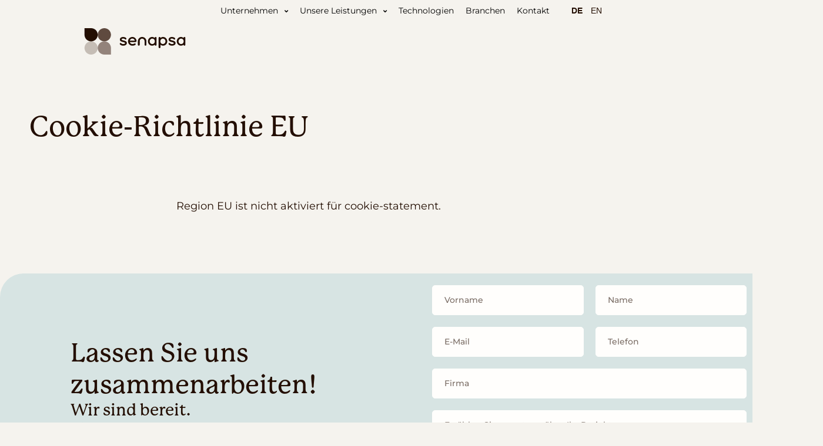

--- FILE ---
content_type: text/html; charset=UTF-8
request_url: https://senapsa.com/de/cookie-policy-eu
body_size: 25897
content:
<!doctype html>
<html lang="de-DE">
<head>
	<meta charset="UTF-8">
	<meta name="viewport" content="width=device-width, initial-scale=1">
	<link rel="profile" href="https://gmpg.org/xfn/11">
	<meta name='robots' content='index, follow, max-image-preview:large, max-snippet:-1, max-video-preview:-1' />
<link rel="alternate" href="https://senapsa.com/de/cookie-policy-eu" hreflang="de" />
<link rel="alternate" href="https://senapsa.com/en/cookie-policy-eu" hreflang="en" />

	<!-- This site is optimized with the Yoast SEO plugin v26.2 - https://yoast.com/wordpress/plugins/seo/ -->
	<title>Cookie-Richtlinie EU | sensapsa</title>
	<link rel="canonical" href="https://senapsa.com/de/cookie-policy-eu" />
	<meta property="og:locale" content="de_DE" />
	<meta property="og:locale:alternate" content="en_GB" />
	<meta property="og:type" content="article" />
	<meta property="og:title" content="Cookie-Richtlinie EU | sensapsa" />
	<meta property="og:description" content="Cookie-Richtlinie EU" />
	<meta property="og:url" content="https://senapsa.com/de/cookie-policy-eu" />
	<meta property="og:site_name" content="sensapsa" />
	<meta name="twitter:card" content="summary_large_image" />
	<script type="application/ld+json" class="yoast-schema-graph">{"@context":"https://schema.org","@graph":[{"@type":"WebPage","@id":"https://senapsa.com/de/cookie-policy-eu","url":"https://senapsa.com/de/cookie-policy-eu","name":"Cookie-Richtlinie EU | sensapsa","isPartOf":{"@id":"https://senapsa.com/de/#website"},"datePublished":"2023-01-10T16:50:45+00:00","breadcrumb":{"@id":"https://senapsa.com/de/cookie-policy-eu#breadcrumb"},"inLanguage":"de","potentialAction":[{"@type":"ReadAction","target":["https://senapsa.com/de/cookie-policy-eu"]}]},{"@type":"BreadcrumbList","@id":"https://senapsa.com/de/cookie-policy-eu#breadcrumb","itemListElement":[{"@type":"ListItem","position":1,"name":"Startseite","item":"https://senapsa.com/de/"},{"@type":"ListItem","position":2,"name":"Cookie-Richtlinie EU"}]},{"@type":"WebSite","@id":"https://senapsa.com/de/#website","url":"https://senapsa.com/de/","name":"senapsa.com","description":"","publisher":{"@id":"https://senapsa.com/de/#organization"},"alternateName":"senapsa","potentialAction":[{"@type":"SearchAction","target":{"@type":"EntryPoint","urlTemplate":"https://senapsa.com/de/?s={search_term_string}"},"query-input":{"@type":"PropertyValueSpecification","valueRequired":true,"valueName":"search_term_string"}}],"inLanguage":"de"},{"@type":"Organization","@id":"https://senapsa.com/de/#organization","name":"senapsa.com","alternateName":"senapsa","url":"https://senapsa.com/de/","logo":{"@type":"ImageObject","inLanguage":"de","@id":"https://senapsa.com/de/#/schema/logo/image/","url":"https://senapsa.com/wp-content/uploads/2023/10/logo_horizontal1.svg","contentUrl":"https://senapsa.com/wp-content/uploads/2023/10/logo_horizontal1.svg","width":138,"height":36,"caption":"senapsa.com"},"image":{"@id":"https://senapsa.com/de/#/schema/logo/image/"}}]}</script>
	<!-- / Yoast SEO plugin. -->


<link rel="alternate" type="application/rss+xml" title="sensapsa &raquo; Feed" href="https://senapsa.com/de/feed" />
<link rel="alternate" type="application/rss+xml" title="sensapsa &raquo; Kommentar-Feed" href="https://senapsa.com/de/comments/feed" />
<link rel="alternate" title="oEmbed (JSON)" type="application/json+oembed" href="https://senapsa.com/wp-json/oembed/1.0/embed?url=https%3A%2F%2Fsenapsa.com%2Fde%2Fcookie-policy-eu" />
<link rel="alternate" title="oEmbed (XML)" type="text/xml+oembed" href="https://senapsa.com/wp-json/oembed/1.0/embed?url=https%3A%2F%2Fsenapsa.com%2Fde%2Fcookie-policy-eu&#038;format=xml" />
<style id='wp-img-auto-sizes-contain-inline-css'>
img:is([sizes=auto i],[sizes^="auto," i]){contain-intrinsic-size:3000px 1500px}
/*# sourceURL=wp-img-auto-sizes-contain-inline-css */
</style>
<link data-minify="1" rel='stylesheet' id='dce-animations-css' href='https://senapsa.com/wp-content/cache/min/1/wp-content/plugins/dynamic-content-for-elementor/assets/css/animations.css?ver=1769046677' media='all' />
<style id='wp-emoji-styles-inline-css'>

	img.wp-smiley, img.emoji {
		display: inline !important;
		border: none !important;
		box-shadow: none !important;
		height: 1em !important;
		width: 1em !important;
		margin: 0 0.07em !important;
		vertical-align: -0.1em !important;
		background: none !important;
		padding: 0 !important;
	}
/*# sourceURL=wp-emoji-styles-inline-css */
</style>
<link rel='stylesheet' id='cmplz-document-css' href='https://senapsa.com/wp-content/plugins/complianz-gdpr/assets/css/document.min.css?ver=1761305440' media='all' />
<link rel='stylesheet' id='cmplz-general-css' href='https://senapsa.com/wp-content/plugins/complianz-gdpr/assets/css/cookieblocker.min.css?ver=1761305440' media='all' />
<link data-minify="1" rel='stylesheet' id='hello-elementor-css' href='https://senapsa.com/wp-content/cache/min/1/wp-content/themes/hello-elementor/assets/css/reset.css?ver=1769046677' media='all' />
<link data-minify="1" rel='stylesheet' id='hello-elementor-header-footer-css' href='https://senapsa.com/wp-content/cache/min/1/wp-content/themes/hello-elementor/assets/css/header-footer.css?ver=1769046677' media='all' />
<link rel='stylesheet' id='elementor-frontend-css' href='https://senapsa.com/wp-content/uploads/elementor/css/custom-frontend.min.css?ver=1769046675' media='all' />
<link rel='stylesheet' id='elementor-post-27167-css' href='https://senapsa.com/wp-content/uploads/elementor/css/post-27167.css?ver=1769046675' media='all' />
<link rel='stylesheet' id='widget-image-css' href='https://senapsa.com/wp-content/plugins/elementor/assets/css/widget-image.min.css?ver=3.32.5' media='all' />
<link rel='stylesheet' id='widget-nav-menu-css' href='https://senapsa.com/wp-content/uploads/elementor/css/custom-pro-widget-nav-menu.min.css?ver=1769046675' media='all' />
<link rel='stylesheet' id='e-animation-fadeInDown-css' href='https://senapsa.com/wp-content/plugins/elementor/assets/lib/animations/styles/fadeInDown.min.css?ver=3.32.5' media='all' />
<link rel='stylesheet' id='e-sticky-css' href='https://senapsa.com/wp-content/plugins/elementor-pro/assets/css/modules/sticky.min.css?ver=3.32.3' media='all' />
<link rel='stylesheet' id='e-animation-fadeIn-css' href='https://senapsa.com/wp-content/plugins/elementor/assets/lib/animations/styles/fadeIn.min.css?ver=3.32.5' media='all' />
<link rel='stylesheet' id='e-motion-fx-css' href='https://senapsa.com/wp-content/plugins/elementor-pro/assets/css/modules/motion-fx.min.css?ver=3.32.3' media='all' />
<link rel='stylesheet' id='widget-heading-css' href='https://senapsa.com/wp-content/plugins/elementor/assets/css/widget-heading.min.css?ver=3.32.5' media='all' />
<link rel='stylesheet' id='widget-form-css' href='https://senapsa.com/wp-content/plugins/elementor-pro/assets/css/widget-form.min.css?ver=3.32.3' media='all' />
<link rel='stylesheet' id='widget-social-icons-css' href='https://senapsa.com/wp-content/plugins/elementor/assets/css/widget-social-icons.min.css?ver=3.32.5' media='all' />
<link rel='stylesheet' id='e-apple-webkit-css' href='https://senapsa.com/wp-content/uploads/elementor/css/custom-apple-webkit.min.css?ver=1769046675' media='all' />
<link rel='stylesheet' id='widget-icon-list-css' href='https://senapsa.com/wp-content/uploads/elementor/css/custom-widget-icon-list.min.css?ver=1769046675' media='all' />
<link rel='stylesheet' id='widget-divider-css' href='https://senapsa.com/wp-content/plugins/elementor/assets/css/widget-divider.min.css?ver=3.32.5' media='all' />
<link rel='stylesheet' id='e-popup-css' href='https://senapsa.com/wp-content/plugins/elementor-pro/assets/css/conditionals/popup.min.css?ver=3.32.3' media='all' />
<link data-minify="1" rel='stylesheet' id='elementor-icons-css' href='https://senapsa.com/wp-content/cache/min/1/wp-content/plugins/elementor/assets/lib/eicons/css/elementor-icons.min.css?ver=1769046677' media='all' />
<link data-minify="1" rel='stylesheet' id='dashicons-css' href='https://senapsa.com/wp-content/cache/min/1/wp-includes/css/dashicons.min.css?ver=1769046677' media='all' />
<link rel='stylesheet' id='elementor-post-22824-css' href='https://senapsa.com/wp-content/uploads/elementor/css/post-22824.css?ver=1769047153' media='all' />
<link rel='stylesheet' id='elementor-post-26324-css' href='https://senapsa.com/wp-content/uploads/elementor/css/post-26324.css?ver=1769047023' media='all' />
<link rel='stylesheet' id='elementor-post-107-css' href='https://senapsa.com/wp-content/uploads/elementor/css/post-107.css?ver=1769046676' media='all' />
<link rel='stylesheet' id='elementor-post-483-css' href='https://senapsa.com/wp-content/uploads/elementor/css/post-483.css?ver=1769046676' media='all' />
<link rel='stylesheet' id='elementor-post-443-css' href='https://senapsa.com/wp-content/uploads/elementor/css/post-443.css?ver=1769046676' media='all' />
<link rel='stylesheet' id='elementor-icons-shared-0-css' href='https://senapsa.com/wp-content/plugins/elementor/assets/lib/font-awesome/css/fontawesome.min.css?ver=5.15.3' media='all' />
<link data-minify="1" rel='stylesheet' id='elementor-icons-fa-solid-css' href='https://senapsa.com/wp-content/cache/min/1/wp-content/plugins/elementor/assets/lib/font-awesome/css/solid.min.css?ver=1769046677' media='all' />
<script src="https://senapsa.com/wp-includes/js/jquery/jquery.min.js?ver=3.7.1" id="jquery-core-js"></script>
<script src="https://senapsa.com/wp-includes/js/jquery/jquery-migrate.min.js?ver=3.4.1" id="jquery-migrate-js"></script>
<link rel="https://api.w.org/" href="https://senapsa.com/wp-json/" /><link rel="alternate" title="JSON" type="application/json" href="https://senapsa.com/wp-json/wp/v2/pages/22824" /><link rel="EditURI" type="application/rsd+xml" title="RSD" href="https://senapsa.com/xmlrpc.php?rsd" />

<link rel='shortlink' href='https://senapsa.com/?p=22824' />
			<style>.cmplz-hidden {
					display: none !important;
				}</style><link rel="apple-touch-icon" sizes="180x180" href="/wp-content/uploads/fbrfg/apple-touch-icon.png">
<link rel="icon" type="image/png" sizes="32x32" href="/wp-content/uploads/fbrfg/favicon-32x32.png">
<link rel="icon" type="image/png" sizes="16x16" href="/wp-content/uploads/fbrfg/favicon-16x16.png">
<link rel="manifest" href="/wp-content/uploads/fbrfg/site.webmanifest">
<link rel="shortcut icon" href="/wp-content/uploads/fbrfg/favicon.ico">
<meta name="msapplication-TileColor" content="#da532c">
<meta name="msapplication-config" content="/wp-content/uploads/fbrfg/browserconfig.xml">
<meta name="theme-color" content="#ffffff"><meta name="generator" content="Elementor 3.32.5; features: additional_custom_breakpoints; settings: css_print_method-external, google_font-disabled, font_display-swap">
			<style>
				.e-con.e-parent:nth-of-type(n+4):not(.e-lazyloaded):not(.e-no-lazyload),
				.e-con.e-parent:nth-of-type(n+4):not(.e-lazyloaded):not(.e-no-lazyload) * {
					background-image: none !important;
				}
				@media screen and (max-height: 1024px) {
					.e-con.e-parent:nth-of-type(n+3):not(.e-lazyloaded):not(.e-no-lazyload),
					.e-con.e-parent:nth-of-type(n+3):not(.e-lazyloaded):not(.e-no-lazyload) * {
						background-image: none !important;
					}
				}
				@media screen and (max-height: 640px) {
					.e-con.e-parent:nth-of-type(n+2):not(.e-lazyloaded):not(.e-no-lazyload),
					.e-con.e-parent:nth-of-type(n+2):not(.e-lazyloaded):not(.e-no-lazyload) * {
						background-image: none !important;
					}
				}
			</style>
			<noscript><style id="rocket-lazyload-nojs-css">.rll-youtube-player, [data-lazy-src]{display:none !important;}</style></noscript><style id='global-styles-inline-css'>
:root{--wp--preset--aspect-ratio--square: 1;--wp--preset--aspect-ratio--4-3: 4/3;--wp--preset--aspect-ratio--3-4: 3/4;--wp--preset--aspect-ratio--3-2: 3/2;--wp--preset--aspect-ratio--2-3: 2/3;--wp--preset--aspect-ratio--16-9: 16/9;--wp--preset--aspect-ratio--9-16: 9/16;--wp--preset--color--black: #000000;--wp--preset--color--cyan-bluish-gray: #abb8c3;--wp--preset--color--white: #ffffff;--wp--preset--color--pale-pink: #f78da7;--wp--preset--color--vivid-red: #cf2e2e;--wp--preset--color--luminous-vivid-orange: #ff6900;--wp--preset--color--luminous-vivid-amber: #fcb900;--wp--preset--color--light-green-cyan: #7bdcb5;--wp--preset--color--vivid-green-cyan: #00d084;--wp--preset--color--pale-cyan-blue: #8ed1fc;--wp--preset--color--vivid-cyan-blue: #0693e3;--wp--preset--color--vivid-purple: #9b51e0;--wp--preset--gradient--vivid-cyan-blue-to-vivid-purple: linear-gradient(135deg,rgb(6,147,227) 0%,rgb(155,81,224) 100%);--wp--preset--gradient--light-green-cyan-to-vivid-green-cyan: linear-gradient(135deg,rgb(122,220,180) 0%,rgb(0,208,130) 100%);--wp--preset--gradient--luminous-vivid-amber-to-luminous-vivid-orange: linear-gradient(135deg,rgb(252,185,0) 0%,rgb(255,105,0) 100%);--wp--preset--gradient--luminous-vivid-orange-to-vivid-red: linear-gradient(135deg,rgb(255,105,0) 0%,rgb(207,46,46) 100%);--wp--preset--gradient--very-light-gray-to-cyan-bluish-gray: linear-gradient(135deg,rgb(238,238,238) 0%,rgb(169,184,195) 100%);--wp--preset--gradient--cool-to-warm-spectrum: linear-gradient(135deg,rgb(74,234,220) 0%,rgb(151,120,209) 20%,rgb(207,42,186) 40%,rgb(238,44,130) 60%,rgb(251,105,98) 80%,rgb(254,248,76) 100%);--wp--preset--gradient--blush-light-purple: linear-gradient(135deg,rgb(255,206,236) 0%,rgb(152,150,240) 100%);--wp--preset--gradient--blush-bordeaux: linear-gradient(135deg,rgb(254,205,165) 0%,rgb(254,45,45) 50%,rgb(107,0,62) 100%);--wp--preset--gradient--luminous-dusk: linear-gradient(135deg,rgb(255,203,112) 0%,rgb(199,81,192) 50%,rgb(65,88,208) 100%);--wp--preset--gradient--pale-ocean: linear-gradient(135deg,rgb(255,245,203) 0%,rgb(182,227,212) 50%,rgb(51,167,181) 100%);--wp--preset--gradient--electric-grass: linear-gradient(135deg,rgb(202,248,128) 0%,rgb(113,206,126) 100%);--wp--preset--gradient--midnight: linear-gradient(135deg,rgb(2,3,129) 0%,rgb(40,116,252) 100%);--wp--preset--font-size--small: 13px;--wp--preset--font-size--medium: 20px;--wp--preset--font-size--large: 36px;--wp--preset--font-size--x-large: 42px;--wp--preset--spacing--20: 0.44rem;--wp--preset--spacing--30: 0.67rem;--wp--preset--spacing--40: 1rem;--wp--preset--spacing--50: 1.5rem;--wp--preset--spacing--60: 2.25rem;--wp--preset--spacing--70: 3.38rem;--wp--preset--spacing--80: 5.06rem;--wp--preset--shadow--natural: 6px 6px 9px rgba(0, 0, 0, 0.2);--wp--preset--shadow--deep: 12px 12px 50px rgba(0, 0, 0, 0.4);--wp--preset--shadow--sharp: 6px 6px 0px rgba(0, 0, 0, 0.2);--wp--preset--shadow--outlined: 6px 6px 0px -3px rgb(255, 255, 255), 6px 6px rgb(0, 0, 0);--wp--preset--shadow--crisp: 6px 6px 0px rgb(0, 0, 0);}:root { --wp--style--global--content-size: 800px;--wp--style--global--wide-size: 1200px; }:where(body) { margin: 0; }.wp-site-blocks > .alignleft { float: left; margin-right: 2em; }.wp-site-blocks > .alignright { float: right; margin-left: 2em; }.wp-site-blocks > .aligncenter { justify-content: center; margin-left: auto; margin-right: auto; }:where(.wp-site-blocks) > * { margin-block-start: 24px; margin-block-end: 0; }:where(.wp-site-blocks) > :first-child { margin-block-start: 0; }:where(.wp-site-blocks) > :last-child { margin-block-end: 0; }:root { --wp--style--block-gap: 24px; }:root :where(.is-layout-flow) > :first-child{margin-block-start: 0;}:root :where(.is-layout-flow) > :last-child{margin-block-end: 0;}:root :where(.is-layout-flow) > *{margin-block-start: 24px;margin-block-end: 0;}:root :where(.is-layout-constrained) > :first-child{margin-block-start: 0;}:root :where(.is-layout-constrained) > :last-child{margin-block-end: 0;}:root :where(.is-layout-constrained) > *{margin-block-start: 24px;margin-block-end: 0;}:root :where(.is-layout-flex){gap: 24px;}:root :where(.is-layout-grid){gap: 24px;}.is-layout-flow > .alignleft{float: left;margin-inline-start: 0;margin-inline-end: 2em;}.is-layout-flow > .alignright{float: right;margin-inline-start: 2em;margin-inline-end: 0;}.is-layout-flow > .aligncenter{margin-left: auto !important;margin-right: auto !important;}.is-layout-constrained > .alignleft{float: left;margin-inline-start: 0;margin-inline-end: 2em;}.is-layout-constrained > .alignright{float: right;margin-inline-start: 2em;margin-inline-end: 0;}.is-layout-constrained > .aligncenter{margin-left: auto !important;margin-right: auto !important;}.is-layout-constrained > :where(:not(.alignleft):not(.alignright):not(.alignfull)){max-width: var(--wp--style--global--content-size);margin-left: auto !important;margin-right: auto !important;}.is-layout-constrained > .alignwide{max-width: var(--wp--style--global--wide-size);}body .is-layout-flex{display: flex;}.is-layout-flex{flex-wrap: wrap;align-items: center;}.is-layout-flex > :is(*, div){margin: 0;}body .is-layout-grid{display: grid;}.is-layout-grid > :is(*, div){margin: 0;}body{padding-top: 0px;padding-right: 0px;padding-bottom: 0px;padding-left: 0px;}a:where(:not(.wp-element-button)){text-decoration: underline;}:root :where(.wp-element-button, .wp-block-button__link){background-color: #32373c;border-width: 0;color: #fff;font-family: inherit;font-size: inherit;font-style: inherit;font-weight: inherit;letter-spacing: inherit;line-height: inherit;padding-top: calc(0.667em + 2px);padding-right: calc(1.333em + 2px);padding-bottom: calc(0.667em + 2px);padding-left: calc(1.333em + 2px);text-decoration: none;text-transform: inherit;}.has-black-color{color: var(--wp--preset--color--black) !important;}.has-cyan-bluish-gray-color{color: var(--wp--preset--color--cyan-bluish-gray) !important;}.has-white-color{color: var(--wp--preset--color--white) !important;}.has-pale-pink-color{color: var(--wp--preset--color--pale-pink) !important;}.has-vivid-red-color{color: var(--wp--preset--color--vivid-red) !important;}.has-luminous-vivid-orange-color{color: var(--wp--preset--color--luminous-vivid-orange) !important;}.has-luminous-vivid-amber-color{color: var(--wp--preset--color--luminous-vivid-amber) !important;}.has-light-green-cyan-color{color: var(--wp--preset--color--light-green-cyan) !important;}.has-vivid-green-cyan-color{color: var(--wp--preset--color--vivid-green-cyan) !important;}.has-pale-cyan-blue-color{color: var(--wp--preset--color--pale-cyan-blue) !important;}.has-vivid-cyan-blue-color{color: var(--wp--preset--color--vivid-cyan-blue) !important;}.has-vivid-purple-color{color: var(--wp--preset--color--vivid-purple) !important;}.has-black-background-color{background-color: var(--wp--preset--color--black) !important;}.has-cyan-bluish-gray-background-color{background-color: var(--wp--preset--color--cyan-bluish-gray) !important;}.has-white-background-color{background-color: var(--wp--preset--color--white) !important;}.has-pale-pink-background-color{background-color: var(--wp--preset--color--pale-pink) !important;}.has-vivid-red-background-color{background-color: var(--wp--preset--color--vivid-red) !important;}.has-luminous-vivid-orange-background-color{background-color: var(--wp--preset--color--luminous-vivid-orange) !important;}.has-luminous-vivid-amber-background-color{background-color: var(--wp--preset--color--luminous-vivid-amber) !important;}.has-light-green-cyan-background-color{background-color: var(--wp--preset--color--light-green-cyan) !important;}.has-vivid-green-cyan-background-color{background-color: var(--wp--preset--color--vivid-green-cyan) !important;}.has-pale-cyan-blue-background-color{background-color: var(--wp--preset--color--pale-cyan-blue) !important;}.has-vivid-cyan-blue-background-color{background-color: var(--wp--preset--color--vivid-cyan-blue) !important;}.has-vivid-purple-background-color{background-color: var(--wp--preset--color--vivid-purple) !important;}.has-black-border-color{border-color: var(--wp--preset--color--black) !important;}.has-cyan-bluish-gray-border-color{border-color: var(--wp--preset--color--cyan-bluish-gray) !important;}.has-white-border-color{border-color: var(--wp--preset--color--white) !important;}.has-pale-pink-border-color{border-color: var(--wp--preset--color--pale-pink) !important;}.has-vivid-red-border-color{border-color: var(--wp--preset--color--vivid-red) !important;}.has-luminous-vivid-orange-border-color{border-color: var(--wp--preset--color--luminous-vivid-orange) !important;}.has-luminous-vivid-amber-border-color{border-color: var(--wp--preset--color--luminous-vivid-amber) !important;}.has-light-green-cyan-border-color{border-color: var(--wp--preset--color--light-green-cyan) !important;}.has-vivid-green-cyan-border-color{border-color: var(--wp--preset--color--vivid-green-cyan) !important;}.has-pale-cyan-blue-border-color{border-color: var(--wp--preset--color--pale-cyan-blue) !important;}.has-vivid-cyan-blue-border-color{border-color: var(--wp--preset--color--vivid-cyan-blue) !important;}.has-vivid-purple-border-color{border-color: var(--wp--preset--color--vivid-purple) !important;}.has-vivid-cyan-blue-to-vivid-purple-gradient-background{background: var(--wp--preset--gradient--vivid-cyan-blue-to-vivid-purple) !important;}.has-light-green-cyan-to-vivid-green-cyan-gradient-background{background: var(--wp--preset--gradient--light-green-cyan-to-vivid-green-cyan) !important;}.has-luminous-vivid-amber-to-luminous-vivid-orange-gradient-background{background: var(--wp--preset--gradient--luminous-vivid-amber-to-luminous-vivid-orange) !important;}.has-luminous-vivid-orange-to-vivid-red-gradient-background{background: var(--wp--preset--gradient--luminous-vivid-orange-to-vivid-red) !important;}.has-very-light-gray-to-cyan-bluish-gray-gradient-background{background: var(--wp--preset--gradient--very-light-gray-to-cyan-bluish-gray) !important;}.has-cool-to-warm-spectrum-gradient-background{background: var(--wp--preset--gradient--cool-to-warm-spectrum) !important;}.has-blush-light-purple-gradient-background{background: var(--wp--preset--gradient--blush-light-purple) !important;}.has-blush-bordeaux-gradient-background{background: var(--wp--preset--gradient--blush-bordeaux) !important;}.has-luminous-dusk-gradient-background{background: var(--wp--preset--gradient--luminous-dusk) !important;}.has-pale-ocean-gradient-background{background: var(--wp--preset--gradient--pale-ocean) !important;}.has-electric-grass-gradient-background{background: var(--wp--preset--gradient--electric-grass) !important;}.has-midnight-gradient-background{background: var(--wp--preset--gradient--midnight) !important;}.has-small-font-size{font-size: var(--wp--preset--font-size--small) !important;}.has-medium-font-size{font-size: var(--wp--preset--font-size--medium) !important;}.has-large-font-size{font-size: var(--wp--preset--font-size--large) !important;}.has-x-large-font-size{font-size: var(--wp--preset--font-size--x-large) !important;}
/*# sourceURL=global-styles-inline-css */
</style>
<link rel='stylesheet' id='dce-style-css' href='https://senapsa.com/wp-content/plugins/dynamic-content-for-elementor/assets/css/style.min.css?ver=3.3.17' media='all' />
<link rel='stylesheet' id='dce-dynamic-visibility-css' href='https://senapsa.com/wp-content/plugins/dynamic-content-for-elementor/assets/css/dynamic-visibility.min.css?ver=3.3.17' media='all' />
<link rel='stylesheet' id='elementor-post-10882-css' href='https://senapsa.com/wp-content/uploads/elementor/css/post-10882.css?ver=1769046676' media='all' />
<link rel='stylesheet' id='elementor-post-10887-css' href='https://senapsa.com/wp-content/uploads/elementor/css/post-10887.css?ver=1769046676' media='all' />
</head>
<body class="wp-singular page-template-default page page-id-22824 wp-custom-logo wp-embed-responsive wp-theme-hello-elementor cmplz-document hello-elementor-default elementor-default elementor-kit-27167 elementor-page elementor-page-22824">



		<header data-elementor-type="header" data-elementor-id="26324" class="elementor elementor-26324 elementor-location-header" data-elementor-post-type="elementor_library">
			<div class="elementor-element elementor-element-45fa95d5 elementor-hidden-tablet elementor-hidden-mobile festhalten e-flex e-con-boxed elementor-invisible e-con e-parent" data-id="45fa95d5" data-element_type="container" data-settings="{&quot;animation_tablet&quot;:&quot;none&quot;,&quot;animation&quot;:&quot;fadeIn&quot;,&quot;animation_delay&quot;:700}">
					<div class="e-con-inner">
		<div class="elementor-element elementor-element-490cac19 e-con-full shrinker elementor-hidden-tablet elementor-hidden-mobile e-flex e-con e-child" data-id="490cac19" data-element_type="container" data-settings="{&quot;sticky_on&quot;:[&quot;desktop&quot;],&quot;sticky_effects_offset&quot;:80,&quot;animation_tablet&quot;:&quot;fadeInDown&quot;,&quot;enabled_visibility&quot;:&quot;yes&quot;,&quot;animation&quot;:&quot;none&quot;,&quot;sticky&quot;:&quot;top&quot;,&quot;sticky_offset&quot;:0,&quot;sticky_anchor_link_offset&quot;:0,&quot;dce_visibility_selected&quot;:&quot;yes&quot;}">
		<div class="elementor-element elementor-element-23258dfb e-con-full e-flex e-con e-child" data-id="23258dfb" data-element_type="container">
				<div class="elementor-element elementor-element-1bf90b28 shrinking-logo elementor-widget elementor-widget-theme-site-logo elementor-widget-image" data-id="1bf90b28" data-element_type="widget" data-widget_type="theme-site-logo.default">
				<div class="elementor-widget-container">
											<a href="https://senapsa.com">
			<img width="768" height="201" src="data:image/svg+xml,%3Csvg%20xmlns='http://www.w3.org/2000/svg'%20viewBox='0%200%20768%20201'%3E%3C/svg%3E" class="attachment-medium_large size-medium_large wp-image-25495" alt="" data-lazy-src="https://senapsa.com/wp-content/uploads/2023/10/logo_horizontal1.svg" /><noscript><img width="768" height="201" src="https://senapsa.com/wp-content/uploads/2023/10/logo_horizontal1.svg" class="attachment-medium_large size-medium_large wp-image-25495" alt="" /></noscript>				</a>
											</div>
				</div>
				</div>
		<div class="elementor-element elementor-element-3a0ebdb0 e-con-full e-flex e-con e-child" data-id="3a0ebdb0" data-element_type="container">
		<!-- dce invisible element 585b9d9a -->		<div class="elementor-element elementor-element-3fab9885 elementor-hidden-tablet elementor-hidden-mobile elementor-widget elementor-widget-ucaddon_mega_menu" data-id="3fab9885" data-element_type="widget" data-widget_type="ucaddon_mega_menu.default">
				<div class="elementor-widget-container">
					<!-- start Mega Menu -->
			<style type="text/css">/* widget: Mega Menu */

#uc_mega_menu_elementor_3fab9885{
  position: relative;
}

#uc_mega_menu_elementor_3fab9885 *
{
  box-sizing:border-box;
}

#uc_mega_menu_elementor_3fab9885 .uc-mega_menu_list{
  display: flex;
  list-style: none;
  padding:0px;
  margin: 0;
}

#uc_mega_menu_elementor_3fab9885 .uc-mega_menu_section
{
  position: absolute;
  z-index: 99997;
  top: 100%;
  left: 50%;
  transform: translate(-50%, 0);
  padding-top: -95px;
  pointer-events: none;
  overflow: hidden;
  visibility: hidden;
}

#uc_mega_menu_elementor_3fab9885 .uc-mega_menu_section-cover{
  position: absolute;
  z-index: 99996;
  pointer-events: none;
    top: calc(100% + -95px);
    opacity: 0;
  pointer-events: none;
  transition: opacity 250ms;
}

#uc_mega_menu_elementor_3fab9885 .uc-mega_menu-wrapper
  {
    left: 0;
    top: 0;
    height: 100%;
    position: relative;
    z-index: 99996;
    overflow-y: visible;
}

    #uc_mega_menu_elementor_3fab9885 .uc-mega_menu_section{
      left: 0;
      transform: translate(-30px, 0);
      padding-top: -95px;
    }
    #uc_mega_menu_elementor_3fab9885 .uc-mega_menu_list_item{
        position: relative;
    }

#uc_mega_menu_elementor_3fab9885 .uc-mega_menu_section.section-error .uc-section-error{
  	text-align: center;
  	min-height: 400px;
  	padding: 15px;
  	display: flex;
  	justify-content: center;
  	align-items: center;
  	background-color: #cccccc;
  	position: relative;
  	z-index: 99997;
}

#uc_mega_menu_elementor_3fab9885 .uc-mega_menu_title{
  	display: flex;
  	gap: 5px;
  	align-items: center;
  		
    position:relative;
  	z-index: 99998;
}	

#uc_mega_menu_elementor_3fab9885 .uc-mega_menu_list_item,
#uc_mega_menu_elementor_3fab9885 .uc-active_item .uc-mega_menu_title
{
transition: all 0.3s;
text-align: center;
}

#uc_mega_menu_elementor_3fab9885 .uc-mega_menu_list{
	width: 100%;
}

#uc_mega_menu_elementor_3fab9885 .uc-mega_menu_section.uc-active_item
{
  pointer-events: all;
  z-index: 99998;
  visibility: visible;
}

#uc_mega_menu_elementor_3fab9885 .uc-mega_menu_section.uc-active_item + .uc-mega_menu_section-cover{
	opacity: 1;
    pointer-events: all;
}

#uc_mega_menu_elementor_3fab9885 .uc-error{
color: red;
font-weight: 700;
}

#uc_mega_menu_elementor_3fab9885 .uc-message{
	text-align: center;
}

#uc_mega_menu_elementor_3fab9885 .uc-mega_menu-wrapper.uc-menu-open
{
  transform: translate(0, 0);
}

body.uc-menu-open
{
  overflow: hidden;
}

#uc_mega_menu_elementor_3fab9885 .uc_mega_menu_overlay
{
  cursor: default;
  display: none;
  position: absolute;
  top: calc(100% + -95px);
  left: 0;
  transition: opacity 0.3s;
  z-index: 99995;
  opacity: 0;
}

#uc_mega_menu_elementor_3fab9885 .uc_mega_menu_overlay-inner{
	height: 100%;
}

#uc_mega_menu_elementor_3fab9885.uc-menu-open .uc_mega_menu_overlay{
  	opacity: 1;
}

#uc_mega_menu_elementor_3fab9885 .uc-mega_menu_list_item.section-error .uc-mega_menu_title{
	border: 2px solid red;
  	position: relative;
}

#uc_mega_menu_elementor_3fab9885 .uc-mega_menu_list_item.section-error .uc-mega_menu_title::before{
	content: "";
	position: absolute;
  	width: 4px;
  	height: 4px;
  	border-radius: 50%;
  	background-color: red;
  	top: 8px;
  	right: 8px;
  	z-index: 2;
}

#uc_mega_menu_elementor_3fab9885 .uc-mega_menu_list_item.section-error .item-error{
	position: absolute;
  	left: 50%;
  	top: 0;
  	transform: translate(-50%, -100%);
  	z-index: 2;
  	width: max-content;
  	color: red;
  	opacity: 0;
  	transition: all .3s;
}

#uc_mega_menu_elementor_3fab9885 .uc-mega_menu_list_item.section-error .uc-mega_menu_title:hover .item-error{
	opacity: 1;
}

#uc_mega_menu_elementor_3fab9885 .available_id_s{
	padding: 15px;
  	background-color: #ffffff;
  	color: #000000;
}

#uc_mega_menu_elementor_3fab9885 .uc_expand_indicator::before{
	font-family: "Font Awesome 5 Free";
    content: "\f107";
    font-weight: 900;
    line-height:1em;
  	display: inline-flex;
}

#uc_mega_menu_elementor_3fab9885 .uc_collapse_indicator::before{
	font-family: "Font Awesome 5 Free";
    content: "\f106";
    font-weight: 900;
    line-height:1em;
  	display: inline-flex;
}

	




#uc_mega_menu_elementor_3fab9885 .uc-mega_menu-close-btn{
	
}

#uc_mega_menu_elementor_3fab9885 .uc-mega_menu-burger, #uc_mega_menu_elementor_3fab9885 .uc-mega_menu-close-btn
  {
    display: none;
  }

 #uc_mega_menu_elementor_3fab9885 .uc-mega_menu-burger-icon, #uc_mega_menu_elementor_3fab9885 .uc-mega_menu-close-btn-icon
{
  cursor: pointer;
  display: inline-flex;
  align-items: center;
  justify-content: center;
}

#uc_mega_menu_elementor_3fab9885 .uc-mega_menu_section > *{
	position: relative;
  	z-index: 999997;
}

#uc_mega_menu_elementor_3fab9885 .ue-tip{
	position: absolute;
  	width: 0;
  	height: 0;
  	border: 10px solid;
  	border-right-color: transparent;
  	border-bottom-color: transparent;
  	top: 0;
  	left: 50%;
  	transform: translate(-50%, -50%) rotate(45deg);
  	border-top-left-radius: 4px;
  	opacity: 0;
    z-index: 99996;
}



#uc_mega_menu_elementor_3fab9885 .ue-graphic-element
{
  display:inline-flex;
  align-items:center;
  justify-content:center;
  line-height:1em;
  overflow:hidden;
  flex-grow:0;
  flex-shrink:0;
  transition:0.3s;
}

#uc_mega_menu_elementor_3fab9885 .ue-graphic-element svg
{
  height:1em;
  width:1em;
  transition:0.3s;
}

#uc_mega_menu_elementor_3fab9885 .ue-graphic-element img
{
  display:block;
}


#uc_mega_menu_elementor_3fab9885 .ue-ge-image
{
  width:100%;
  transition:0.3s;
}

#uc_mega_menu_elementor_3fab9885 .uc-mega_menu_section.uc-active_item .ue-tip{
  	opacity: 1;
}


#uc_mega_menu_elementor_3fab9885 .uc-mega_menu-mobile-header
{
  display:flex;
  justify-content:space-between;
  align-items:center;
}

#uc_mega_menu_elementor_3fab9885 .uc-mega_menu-mobile-logo
{
  flex-shrink:0;
  flex-grow:0;
  display:none;
}

#uc_mega_menu_elementor_3fab9885 .uc-mega_menu-mobile-logo img
{
  width:100%;
  display:block;
  object-fit:contain;
}

#uc_mega_menu_elementor_3fab9885 .uc-mega_menu-close-btn
{
  flex-grow:1;
}

/* start open transition animations */


  #uc_mega_menu_elementor_3fab9885 .uc-mega_menu_section > *{
	transform: translate(0, calc(-100% - -95px));
    transition: transform 250ms;
  }
  #uc_mega_menu_elementor_3fab9885 .uc-mega_menu_section.uc-active_item > *{
	transform: translate(0, 0);
  }









#uc_mega_menu_elementor_3fab9885 .ue-mega-menu-mobile-template
{
  display:none;
}

#uc_mega_menu_elementor_3fab9885 .sub-arrow.uc-arrow-hidden
{
  display:none;
}

@media screen and (max-width: 767px) {  
  
  #uc_mega_menu_elementor_3fab9885 .ue-mega-menu-mobile-template
{
  display:block;
}
  
  #uc_mega_menu_elementor_3fab9885 .uc-mega_menu-burger
  {
      display: block;
  }
  #uc_mega_menu_elementor_3fab9885 .uc-mega_menu-close-btn{
	  display: block;
  }  
  
  #uc_mega_menu_elementor_3fab9885 .uc-mega_menu-mobile-logo{
	  display: block;
  }
  
  #uc_mega_menu_elementor_3fab9885 .uc-mega_menu-wrapper
  {
    position: fixed;
    transform: translate(-120%, 0);
    background-color: #ffffff;
    width: 100%;
    overflow-y: auto;
    transition: all 0.3s;
  }
  #uc_mega_menu_elementor_3fab9885 .uc-mega_menu_list
  {
  	flex-direction: column;
    max-width: 100%;
  }
  #uc_mega_menu_elementor_3fab9885 .uc-mega_menu_section{
    top: 0 !important;
	width: 100% !important;
    left: 0 !important;
    padding-top: 0 !important;
    transform: translate(0, 0) !important;
  }
  #uc_mega_menu_elementor_3fab9885 .uc-mega_menu_list_item{
    position: static !important;
  }
  #uc_mega_menu_elementor_3fab9885 .uc-mega_menu_list_item.uc-active_item .uc-mega_menu_title{
  	position: sticky;
    top: 0;
    left: 0;
    z-index: 99999;
  }
  #uc_mega_menu_elementor_3fab9885 .uc-mega_menu_list_item.uc-active_item .uc-mega_menu_title::before{
  	content: "";
    position: absolute;
    width: 100%;
    height: 100%;
    left: 0;
    top: 0;
    background-color: #ffffff;
    z-index: -1;
  }
  #uc_mega_menu_elementor_3fab9885 .uc_mega_menu_overlay{
  	opacity: 0;
    display: none !important;
  }
  #uc_mega_menu_elementor_3fab9885 .uc-mega_menu_section > *{
	transform: translate(0, 0) !important;
    opacity: 0;
    transition: transform 250ms, opacity 250ms;
  }
  #uc_mega_menu_elementor_3fab9885 .uc-mega_menu_section.uc-active_item > *{
    opacity: 1;
  }
  
  #uc_mega_menu_elementor_3fab9885 .uc-mobile-mode{
  	z-index: 99998;
  }
  
  #uc_mega_menu_elementor_3fab9885 .ue-tip{
  	display: none;
  }
  
  #uc_mega_menu_elementor_3fab9885 .uc-mega_menu_section-cover{
  	display: none;
  }

}
  [id="menu-ueber-uns"]:not(.uc-connected){
      display: none;
  }

#uc_mega_menu_elementor_3fab9885_item1 .uc-mega_menu_section{
  
      
}



  #uc_mega_menu_elementor_3fab9885_item1{
	display: block;
  }


@media screen and (max-width: 767px) {  
  #uc_mega_menu_elementor_3fab9885_item1
  {
  	position: relative;
  }
  #uc_mega_menu_elementor_3fab9885_item1 .uc-mega_menu_section
  {
    position: relative;
    height: 0px;
    overflow: hidden;
    transform: translate(0, 0) !important;
    transition: height .7s !important;
        	display: none;
      }
      #uc_mega_menu_elementor_3fab9885_item1{
      display: none;
    }
        #uc_mega_menu_elementor_3fab9885_item1 .sub-arrow{
		display: none;
    }
    
}
  [id="menu-services-de"]:not(.uc-connected){
      display: none;
  }

#uc_mega_menu_elementor_3fab9885_item2 .uc-mega_menu_section{
  
      
}



  #uc_mega_menu_elementor_3fab9885_item2{
	display: block;
  }


@media screen and (max-width: 767px) {  
  #uc_mega_menu_elementor_3fab9885_item2
  {
  	position: relative;
  }
  #uc_mega_menu_elementor_3fab9885_item2 .uc-mega_menu_section
  {
    position: relative;
    height: 0px;
    overflow: hidden;
    transform: translate(0, 0) !important;
    transition: height .7s !important;
        	display: none;
      }
      #uc_mega_menu_elementor_3fab9885_item2{
      display: none;
    }
        #uc_mega_menu_elementor_3fab9885_item2 .sub-arrow{
		display: none;
    }
    
}
  [id=""]:not(.uc-connected){
      display: none;
  }

#uc_mega_menu_elementor_3fab9885_item3 .uc-mega_menu_section{
  
     
        top: 100% !important;
        transform: translate(0, 0) !important;
      
}

  #uc_mega_menu_elementor_3fab9885_item3{
      position: static !important;
  }


  #uc_mega_menu_elementor_3fab9885_item3{
	display: block;
  }


@media screen and (max-width: 767px) {  
  #uc_mega_menu_elementor_3fab9885_item3
  {
  	position: relative;
  }
  #uc_mega_menu_elementor_3fab9885_item3 .uc-mega_menu_section
  {
    position: relative;
    height: 0px;
    overflow: hidden;
    transform: translate(0, 0) !important;
    transition: height .7s !important;
      }
      #uc_mega_menu_elementor_3fab9885_item3{
      display: none;
    }
      
}
  [id=""]:not(.uc-connected){
      display: none;
  }

#uc_mega_menu_elementor_3fab9885_item4 .uc-mega_menu_section{
  
     
        top: 100% !important;
        transform: translate(0, 0) !important;
      
}

  #uc_mega_menu_elementor_3fab9885_item4{
      position: static !important;
  }


  #uc_mega_menu_elementor_3fab9885_item4{
	display: block;
  }


@media screen and (max-width: 767px) {  
  #uc_mega_menu_elementor_3fab9885_item4
  {
  	position: relative;
  }
  #uc_mega_menu_elementor_3fab9885_item4 .uc-mega_menu_section
  {
    position: relative;
    height: 0px;
    overflow: hidden;
    transform: translate(0, 0) !important;
    transition: height .7s !important;
      }
      #uc_mega_menu_elementor_3fab9885_item4{
      display: none;
    }
      
}
  [id=""]:not(.uc-connected){
      display: none;
  }

#uc_mega_menu_elementor_3fab9885_item5 .uc-mega_menu_section{
  
     
        top: 100% !important;
        transform: translate(0, 0) !important;
      
}

  #uc_mega_menu_elementor_3fab9885_item5{
      position: static !important;
  }


  #uc_mega_menu_elementor_3fab9885_item5{
	display: block;
  }


@media screen and (max-width: 767px) {  
  #uc_mega_menu_elementor_3fab9885_item5
  {
  	position: relative;
  }
  #uc_mega_menu_elementor_3fab9885_item5 .uc-mega_menu_section
  {
    position: relative;
    height: 0px;
    overflow: hidden;
    transform: translate(0, 0) !important;
    transition: height .7s !important;
      }
      #uc_mega_menu_elementor_3fab9885_item5{
      display: none;
    }
      
}


</style>

			<div id="uc_mega_menu_elementor_3fab9885" data-debug="false" data-editor="no" data-errors="false" data-items-id="false" data-elements-id="false">
  
  <div class="uc-mega_menu-burger">
    <span class="uc-mega_menu-burger-icon"><i class='fas fa-bars'></i></span>
  </div>
  
  <nav class="uc-mega_menu-wrapper" data-responsive-breakpoint="767">
    
    <div class="uc-mega_menu-mobile-header">
  
      
            	

            <div class="uc-mega_menu-close-btn">
                <span class="uc-mega_menu-close-btn-icon"><i class='fas fa-times'></i></span>
            </div>
      
    </div>
    
    <div class="ue-mega-menu-mobile-template"></div>
    
    <ul class="uc-mega_menu_list" data-position-x="item_left" data-offset-x="-30" data-offset-y="-95" data-menu-open="hover" data-default-width-type="default_custom" data-default-width-number="280" data-show-section="no" data-open-first="false">
    <li id="uc_mega_menu_elementor_3fab9885_item1" class="uc-mega_menu_list_item" data-id="menu-ueber-uns">
  
    
    
    <a class="uc-mega_menu_title" href="#" data-type='section' data-clickable-link="false">
                        <span>
      Unternehmen 
      <span class="sub-arrow" data-animate-arrows="false"><span class="uc_expand_indicator"></span></span>      <span class="uc-mega-menu-item-loader" style="display:none"><svg xmlns="http://www.w3.org/2000/svg" xmlns:xlink="http://www.w3.org/1999/xlink" x="0px" y="0px" width="20" viewBox="0 0 32 32"><g stroke-width="1" transform="translate(0.5, 0.5)"><g class="nc-loop-bars-rotate-32-icon-o" stroke-width="1"><line fill="none" stroke="#000" stroke-linecap="square" stroke-width="1" x1="31" x2="26" y1="16" y2="16" stroke-linejoin="miter"></line><line fill="none" stroke="#000" stroke-linecap="square" stroke-width="1" x1="26.607" x2="23.071" y1="26.607" y2="23.071" opacity="0.4" stroke-linejoin="miter"></line><line fill="none" stroke="#000" stroke-linecap="square" stroke-width="1" x1="16" x2="16" y1="31" y2="26" opacity="0.4" stroke-linejoin="miter"></line><line fill="none" stroke="#000" stroke-linecap="square" stroke-width="1" x1="5.393" x2="8.929" y1="26.607" y2="23.071" opacity="0.4" stroke-linejoin="miter"></line><line fill="none" stroke="#000" stroke-linecap="square" stroke-width="1" x1="1" x2="6" y1="16" y2="16" opacity="0.4" stroke-linejoin="miter"></line><line fill="none" stroke="#000" stroke-linecap="square" stroke-width="1" x1="5.393" x2="8.929" y1="5.393" y2="8.929" opacity="0.4" stroke-linejoin="miter"></line><line fill="none" stroke="#000" stroke-linecap="square" stroke-width="1" x1="16" x2="16" y1="1" y2="6" opacity="0.6" stroke-linejoin="miter"></line><line fill="none" stroke="#000" stroke-linecap="square" stroke-width="1" x1="26.607" x2="23.071" y1="5.393" y2="8.929" opacity="0.8" stroke-linejoin="miter"></line></g><style stroke-width="1">.nc-loop-bars-rotate-32-icon-o{--animation-duration:0.8s;transform-origin:16px 16px;animation:nc-loop-bars-rotate-anim var(--animation-duration) infinite steps(8,jump-start)}@keyframes nc-loop-bars-rotate-anim{0%{transform:rotate(0)}100%{transform:rotate(360deg)}}</style></g></svg></span> 
      </span>  
    </a>
  
  	<div class="uc-mega_menu_section" data-tip="false" data-tip-color="" data-bg-color="#F6C243"></div>
  	<div class="uc-mega_menu_section-cover"></div>
  	
  
</li>
<li id="uc_mega_menu_elementor_3fab9885_item2" class="uc-mega_menu_list_item" data-id="menu-services-de">
  
    
    
    <a class="uc-mega_menu_title" href="#" data-type='section' data-clickable-link="false">
                        <span>
      Unsere Leistungen 
      <span class="sub-arrow" data-animate-arrows="false"><span class="uc_expand_indicator"></span></span>      <span class="uc-mega-menu-item-loader" style="display:none"><svg xmlns="http://www.w3.org/2000/svg" xmlns:xlink="http://www.w3.org/1999/xlink" x="0px" y="0px" width="20" viewBox="0 0 32 32"><g stroke-width="1" transform="translate(0.5, 0.5)"><g class="nc-loop-bars-rotate-32-icon-o" stroke-width="1"><line fill="none" stroke="#000" stroke-linecap="square" stroke-width="1" x1="31" x2="26" y1="16" y2="16" stroke-linejoin="miter"></line><line fill="none" stroke="#000" stroke-linecap="square" stroke-width="1" x1="26.607" x2="23.071" y1="26.607" y2="23.071" opacity="0.4" stroke-linejoin="miter"></line><line fill="none" stroke="#000" stroke-linecap="square" stroke-width="1" x1="16" x2="16" y1="31" y2="26" opacity="0.4" stroke-linejoin="miter"></line><line fill="none" stroke="#000" stroke-linecap="square" stroke-width="1" x1="5.393" x2="8.929" y1="26.607" y2="23.071" opacity="0.4" stroke-linejoin="miter"></line><line fill="none" stroke="#000" stroke-linecap="square" stroke-width="1" x1="1" x2="6" y1="16" y2="16" opacity="0.4" stroke-linejoin="miter"></line><line fill="none" stroke="#000" stroke-linecap="square" stroke-width="1" x1="5.393" x2="8.929" y1="5.393" y2="8.929" opacity="0.4" stroke-linejoin="miter"></line><line fill="none" stroke="#000" stroke-linecap="square" stroke-width="1" x1="16" x2="16" y1="1" y2="6" opacity="0.6" stroke-linejoin="miter"></line><line fill="none" stroke="#000" stroke-linecap="square" stroke-width="1" x1="26.607" x2="23.071" y1="5.393" y2="8.929" opacity="0.8" stroke-linejoin="miter"></line></g><style stroke-width="1">.nc-loop-bars-rotate-32-icon-o{--animation-duration:0.8s;transform-origin:16px 16px;animation:nc-loop-bars-rotate-anim var(--animation-duration) infinite steps(8,jump-start)}@keyframes nc-loop-bars-rotate-anim{0%{transform:rotate(0)}100%{transform:rotate(360deg)}}</style></g></svg></span> 
      </span>  
    </a>
  
  	<div class="uc-mega_menu_section" data-tip="false" data-tip-color="" data-bg-color="#F6C243"></div>
  	<div class="uc-mega_menu_section-cover"></div>
  	
  
</li>
<li id="uc_mega_menu_elementor_3fab9885_item3" class="uc-mega_menu_list_item" data-id="">
  
    	<a href="https://senapsa.com/de/technologies" class="uc-mega_menu_title" data-type='link' data-clickable-link="false" >
                        Technologien
    </a>
    
  	
  
</li>
<li id="uc_mega_menu_elementor_3fab9885_item4" class="uc-mega_menu_list_item" data-id="">
  
    	<a href="https://senapsa.com/de/industries" class="uc-mega_menu_title" data-type='link' data-clickable-link="false" >
                        Branchen
    </a>
    
  	
  
</li>
<li id="uc_mega_menu_elementor_3fab9885_item5" class="uc-mega_menu_list_item" data-id="">
  
    	<a href="https://senapsa.com/de/contact" class="uc-mega_menu_title" data-type='link' data-clickable-link="false" >
                        Kontakt
    </a>
    
  	
  
</li>

    </ul>
    
    <div class="ue-mega-menu-mobile-template"></div>

    	
     
  </nav>
  
  <div class="uc_mega_menu_overlay" data-overlay="false" data-overlay-position="under">
  	<div class="uc_mega_menu_overlay-inner"></div>
  </div>
</div>

<div class="uc-template-wrapper" style="display: none;">
		<div data-elementor-type="section" data-elementor-id="10882" class="elementor elementor-10882 elementor-location-header" data-elementor-post-type="elementor_library">
			<nav data-dce-background-overlay-color="#F6C243" class="elementor-element elementor-element-63c1ade e-con-full subnavi e-flex e-con e-parent" data-id="63c1ade" data-element_type="container" id="menu-ueber-uns">
				<div class="elementor-element elementor-element-7b99684 elementor-icon-list--layout-traditional elementor-list-item-link-full_width elementor-widget elementor-widget-icon-list" data-id="7b99684" data-element_type="widget" data-widget_type="icon-list.default">
				<div class="elementor-widget-container">
							<ul class="elementor-icon-list-items">
							<li class="elementor-icon-list-item">
											<a href="https://senapsa.com/de/about-us">

											<span class="elementor-icon-list-text">Über senapsa</span>
											</a>
									</li>
								<li class="elementor-icon-list-item">
											<a href="https://senapsa.com/de/about-us/careers">

											<span class="elementor-icon-list-text">Karriere</span>
											</a>
									</li>
								<li class="elementor-icon-list-item">
											<a href="https://senapsa.com/de/about-us/customers">

											<span class="elementor-icon-list-text">Referenzen</span>
											</a>
									</li>
						</ul>
						</div>
				</div>
				</nav>
		<nav class="elementor-element elementor-element-4024e73 e-con-full subnavi e-flex e-con e-parent" data-id="4024e73" data-element_type="container" id="menu-services-de">
				<div class="elementor-element elementor-element-8a1ea8a elementor-icon-list--layout-traditional elementor-list-item-link-full_width elementor-widget elementor-widget-icon-list" data-id="8a1ea8a" data-element_type="widget" data-widget_type="icon-list.default">
				<div class="elementor-widget-container">
							<ul class="elementor-icon-list-items">
							<li class="elementor-icon-list-item">
											<a href="https://senapsa.com/de/services/digitization">

											<span class="elementor-icon-list-text">Digitalisierung</span>
											</a>
									</li>
								<li class="elementor-icon-list-item">
											<a href="/de/services/digitization/cloud">

												<span class="elementor-icon-list-icon">
							<i aria-hidden="true" class="fas fa-chevron-right"></i>						</span>
										<span class="elementor-icon-list-text">Cloud Services</span>
											</a>
									</li>
								<li class="elementor-icon-list-item">
											<a href="https://senapsa.com/de/services/enterprise-portals">

											<span class="elementor-icon-list-text">Enterprise Portale</span>
											</a>
									</li>
								<li class="elementor-icon-list-item">
											<a href="/de/services/enterprise-portals/liferay-platform">

												<span class="elementor-icon-list-icon">
							<i aria-hidden="true" class="fas fa-chevron-right"></i>						</span>
										<span class="elementor-icon-list-text">Liferay Plattform</span>
											</a>
									</li>
								<li class="elementor-icon-list-item">
											<a href="https://senapsa.com/de/services/enterprise-web-apps-and-apis">

											<span class="elementor-icon-list-text">Enterprise Web Apps &amp; APIs</span>
											</a>
									</li>
								<li class="elementor-icon-list-item">
											<a href="https://senapsa.com/de/services/mobile-apps">

											<span class="elementor-icon-list-text">Mobile Apps</span>
											</a>
									</li>
								<li class="elementor-icon-list-item">
											<a href="/de/services/mobile-apps/android-mobile-apps">

												<span class="elementor-icon-list-icon">
							<i aria-hidden="true" class="fas fa-chevron-right"></i>						</span>
										<span class="elementor-icon-list-text">Android Apps</span>
											</a>
									</li>
								<li class="elementor-icon-list-item">
											<a href="/de/services/mobile-apps/ios-mobile-apps">

												<span class="elementor-icon-list-icon">
							<i aria-hidden="true" class="fas fa-chevron-right"></i>						</span>
										<span class="elementor-icon-list-text">iOS Apps</span>
											</a>
									</li>
								<li class="elementor-icon-list-item">
											<a href="/de/services/mobile-apps/cross-platform-mobile-apps">

												<span class="elementor-icon-list-icon">
							<i aria-hidden="true" class="fas fa-chevron-right"></i>						</span>
										<span class="elementor-icon-list-text">Cross-Platform Apps</span>
											</a>
									</li>
								<li class="elementor-icon-list-item">
											<a href="https://senapsa.com/de/services/big-data">

											<span class="elementor-icon-list-text">Big Data</span>
											</a>
									</li>
								<li class="elementor-icon-list-item">
											<a href="/de/services/big-data/apache-nifi">

												<span class="elementor-icon-list-icon">
							<i aria-hidden="true" class="fas fa-chevron-right"></i>						</span>
										<span class="elementor-icon-list-text">Apache NiFi</span>
											</a>
									</li>
								<li class="elementor-icon-list-item">
											<a href="/de/services/big-data/apache-kafka">

												<span class="elementor-icon-list-icon">
							<i aria-hidden="true" class="fas fa-chevron-right"></i>						</span>
										<span class="elementor-icon-list-text">Apache Kafka</span>
											</a>
									</li>
								<li class="elementor-icon-list-item">
											<a href="https://senapsa.com/de/services/abas-erp">

											<span class="elementor-icon-list-text">abas ERP</span>
											</a>
									</li>
						</ul>
						</div>
				</div>
				</nav>
				</div>
		
</div>
			<!-- end Mega Menu -->				</div>
				</div>
				<div class="elementor-element elementor-element-539f8b3f elementor-nav-menu__align-end elementor-nav-menu--dropdown-none elementor-widget elementor-widget-nav-menu" data-id="539f8b3f" data-element_type="widget" data-settings="{&quot;layout&quot;:&quot;horizontal&quot;,&quot;submenu_icon&quot;:{&quot;value&quot;:&quot;&lt;i class=\&quot;fas fa-caret-down\&quot; aria-hidden=\&quot;true\&quot;&gt;&lt;\/i&gt;&quot;,&quot;library&quot;:&quot;fa-solid&quot;}}" data-widget_type="nav-menu.default">
				<div class="elementor-widget-container">
								<nav aria-label="Menu" class="elementor-nav-menu--main elementor-nav-menu__container elementor-nav-menu--layout-horizontal e--pointer-none">
				<ul id="menu-1-539f8b3f" class="elementor-nav-menu"><li class="lang-item lang-item-42 lang-item-de current-lang lang-item-first menu-item menu-item-type-custom menu-item-object-custom menu-item-24651-de"><a href="https://senapsa.com/de/cookie-policy-eu" hreflang="de-DE" lang="de-DE" class="elementor-item">DE</a></li>
<li class="lang-item lang-item-43 lang-item-en menu-item menu-item-type-custom menu-item-object-custom menu-item-24651-en"><a href="https://senapsa.com/en/cookie-policy-eu" hreflang="en-GB" lang="en-GB" class="elementor-item">EN</a></li>
</ul>			</nav>
						<nav class="elementor-nav-menu--dropdown elementor-nav-menu__container" aria-hidden="true">
				<ul id="menu-2-539f8b3f" class="elementor-nav-menu"><li class="lang-item lang-item-42 lang-item-de current-lang lang-item-first menu-item menu-item-type-custom menu-item-object-custom menu-item-24651-de"><a href="https://senapsa.com/de/cookie-policy-eu" hreflang="de-DE" lang="de-DE" class="elementor-item" tabindex="-1">DE</a></li>
<li class="lang-item lang-item-43 lang-item-en menu-item menu-item-type-custom menu-item-object-custom menu-item-24651-en"><a href="https://senapsa.com/en/cookie-policy-eu" hreflang="en-GB" lang="en-GB" class="elementor-item" tabindex="-1">EN</a></li>
</ul>			</nav>
						</div>
				</div>
				</div>
				</div>
		<!-- dce invisible element 621a4972 --><!-- dce invisible element 5300a61b --><style>
/* Dynamic top menu positioning
 *
 */

var num = 140; //number of pixels before modifying styles

jQuery(window).bind('scroll', function () {
    if (jQuery(window).scrollTop() > num) {
        jQuery('.menu').addClass('fixed');
    } else {
        jQuery('.menu').removeClass('fixed');
    }
});
</style>			</div>
				</div>
		<nav data-dce-background-color="#FFFEFC00" class="elementor-element elementor-element-1ec6d61a elementor-hidden-mobile elementor-hidden-desktop tabinavi animated-fast e-con-full e-flex elementor-invisible e-con e-parent" data-id="1ec6d61a" data-element_type="container" data-settings="{&quot;animation&quot;:&quot;fadeInDown&quot;,&quot;background_background&quot;:&quot;classic&quot;,&quot;background_motion_fx_motion_fx_scrolling&quot;:&quot;yes&quot;,&quot;background_motion_fx_opacity_effect&quot;:&quot;yes&quot;,&quot;background_motion_fx_opacity_range&quot;:{&quot;unit&quot;:&quot;%&quot;,&quot;size&quot;:&quot;&quot;,&quot;sizes&quot;:{&quot;start&quot;:0,&quot;end&quot;:10}},&quot;background_motion_fx_devices&quot;:[&quot;tablet&quot;],&quot;background_motion_fx_range&quot;:&quot;viewport&quot;,&quot;sticky&quot;:&quot;top&quot;,&quot;sticky_on&quot;:[&quot;tablet&quot;],&quot;animation_delay&quot;:2500,&quot;sticky_effects_offset_tablet&quot;:110,&quot;background_motion_fx_opacity_direction&quot;:&quot;out-in&quot;,&quot;background_motion_fx_opacity_level&quot;:{&quot;unit&quot;:&quot;px&quot;,&quot;size&quot;:10,&quot;sizes&quot;:[]},&quot;sticky_offset&quot;:0,&quot;sticky_effects_offset&quot;:0,&quot;sticky_anchor_link_offset&quot;:0}">
		<div class="elementor-element elementor-element-63b02fd7 e-con-full e-flex e-con e-child" data-id="63b02fd7" data-element_type="container">
				<div class="elementor-element elementor-element-1ba42e3d elementor-widget elementor-widget-theme-site-logo elementor-widget-image" data-id="1ba42e3d" data-element_type="widget" data-widget_type="theme-site-logo.default">
				<div class="elementor-widget-container">
											<a href="https://senapsa.com">
			<img src="data:image/svg+xml,%3Csvg%20xmlns='http://www.w3.org/2000/svg'%20viewBox='0%200%200%200'%3E%3C/svg%3E" title="logo_horizontal1.svg" alt="logo_horizontal1.svg" data-lazy-src="https://senapsa.com/wp-content/uploads/2023/10/logo_horizontal1.svg" /><noscript><img src="https://senapsa.com/wp-content/uploads/2023/10/logo_horizontal1.svg" title="logo_horizontal1.svg" alt="logo_horizontal1.svg" loading="lazy" /></noscript>				</a>
											</div>
				</div>
				</div>
		<div class="elementor-element elementor-element-7f02f1ec e-con-full e-flex e-con e-child" data-id="7f02f1ec" data-element_type="container">
				<div class="elementor-element elementor-element-3e990e0f elementor-view-default elementor-widget elementor-widget-icon" data-id="3e990e0f" data-element_type="widget" data-widget_type="icon.default">
				<div class="elementor-widget-container">
							<div class="elementor-icon-wrapper">
			<a class="elementor-icon" href="#elementor-action%3Aaction%3Dpopup%3Aopen%26settings%3DeyJpZCI6IjQ0MyIsInRvZ2dsZSI6ZmFsc2V9" rel="nofollow">
			<svg xmlns="http://www.w3.org/2000/svg" width="15px" height="15px" viewBox="0 0 15 15" fill="none"><path fill-rule="evenodd" clip-rule="evenodd" d="M1.5 3C1.22386 3 1 3.22386 1 3.5C1 3.77614 1.22386 4 1.5 4H13.5C13.7761 4 14 3.77614 14 3.5C14 3.22386 13.7761 3 13.5 3H1.5ZM1 7.5C1 7.22386 1.22386 7 1.5 7H13.5C13.7761 7 14 7.22386 14 7.5C14 7.77614 13.7761 8 13.5 8H1.5C1.22386 8 1 7.77614 1 7.5ZM1 11.5C1 11.2239 1.22386 11 1.5 11H13.5C13.7761 11 14 11.2239 14 11.5C14 11.7761 13.7761 12 13.5 12H1.5C1.22386 12 1 11.7761 1 11.5Z" fill="currentColor"></path></svg>			</a>
		</div>
						</div>
				</div>
				</div>
				</nav>
		<nav data-dce-background-color="#FFFFFF00" class="elementor-element elementor-element-575d86cb elementor-hidden-desktop mobinavi animated-fast e-con-full elementor-hidden-tablet e-flex elementor-invisible e-con e-parent" data-id="575d86cb" data-element_type="container" data-settings="{&quot;animation&quot;:&quot;fadeInDown&quot;,&quot;background_motion_fx_opacity_effect&quot;:&quot;yes&quot;,&quot;background_motion_fx_opacity_range&quot;:{&quot;unit&quot;:&quot;%&quot;,&quot;size&quot;:&quot;&quot;,&quot;sizes&quot;:{&quot;start&quot;:0,&quot;end&quot;:10}},&quot;background_motion_fx_devices&quot;:[&quot;mobile&quot;],&quot;background_motion_fx_range&quot;:&quot;viewport&quot;,&quot;sticky_on&quot;:[&quot;mobile&quot;],&quot;animation_delay&quot;:2500,&quot;sticky_effects_offset_mobile&quot;:110,&quot;background_background&quot;:&quot;classic&quot;,&quot;background_motion_fx_motion_fx_scrolling&quot;:&quot;yes&quot;,&quot;sticky&quot;:&quot;top&quot;,&quot;background_motion_fx_opacity_direction&quot;:&quot;out-in&quot;,&quot;background_motion_fx_opacity_level&quot;:{&quot;unit&quot;:&quot;px&quot;,&quot;size&quot;:10,&quot;sizes&quot;:[]},&quot;sticky_offset&quot;:0,&quot;sticky_effects_offset&quot;:0,&quot;sticky_anchor_link_offset&quot;:0}">
		<div class="elementor-element elementor-element-1ad3cc33 e-con-full logo e-flex e-con e-child" data-id="1ad3cc33" data-element_type="container">
				<div class="elementor-element elementor-element-5ac698a7 elementor-widget elementor-widget-theme-site-logo elementor-widget-image" data-id="5ac698a7" data-element_type="widget" data-widget_type="theme-site-logo.default">
				<div class="elementor-widget-container">
											<a href="https://senapsa.com">
			<img src="data:image/svg+xml,%3Csvg%20xmlns='http://www.w3.org/2000/svg'%20viewBox='0%200%200%200'%3E%3C/svg%3E" title="logo_horizontal1.svg" alt="logo_horizontal1.svg" data-lazy-src="https://senapsa.com/wp-content/uploads/2023/10/logo_horizontal1.svg" /><noscript><img src="https://senapsa.com/wp-content/uploads/2023/10/logo_horizontal1.svg" title="logo_horizontal1.svg" alt="logo_horizontal1.svg" loading="lazy" /></noscript>				</a>
											</div>
				</div>
				</div>
		<div class="elementor-element elementor-element-70dda62 e-con-full e-flex e-con e-child" data-id="70dda62" data-element_type="container">
				<div class="elementor-element elementor-element-4556b36e elementor-view-default elementor-widget elementor-widget-icon" data-id="4556b36e" data-element_type="widget" data-widget_type="icon.default">
				<div class="elementor-widget-container">
							<div class="elementor-icon-wrapper">
			<a class="elementor-icon" href="#elementor-action%3Aaction%3Dpopup%3Aopen%26settings%3DeyJpZCI6IjQ4MyIsInRvZ2dsZSI6ZmFsc2V9" rel="nofollow">
			<svg xmlns="http://www.w3.org/2000/svg" width="15px" height="15px" viewBox="0 0 15 15" fill="none"><path fill-rule="evenodd" clip-rule="evenodd" d="M1.5 3C1.22386 3 1 3.22386 1 3.5C1 3.77614 1.22386 4 1.5 4H13.5C13.7761 4 14 3.77614 14 3.5C14 3.22386 13.7761 3 13.5 3H1.5ZM1 7.5C1 7.22386 1.22386 7 1.5 7H13.5C13.7761 7 14 7.22386 14 7.5C14 7.77614 13.7761 8 13.5 8H1.5C1.22386 8 1 7.77614 1 7.5ZM1 11.5C1 11.2239 1.22386 11 1.5 11H13.5C13.7761 11 14 11.2239 14 11.5C14 11.7761 13.7761 12 13.5 12H1.5C1.22386 12 1 11.7761 1 11.5Z" fill="currentColor"></path></svg>			</a>
		</div>
						</div>
				</div>
				</div>
				</nav>
				</header>
		
<main id="content" class="site-main post-22824 page type-page status-publish hentry">

	
	<div class="page-content">
				<div data-elementor-type="wp-page" data-elementor-id="22824" class="elementor elementor-22824" data-elementor-post-type="page">
				<div class="elementor-element elementor-element-07aa075 e-flex e-con-boxed e-con e-parent" data-id="07aa075" data-element_type="container">
					<div class="e-con-inner">
				<div class="elementor-element elementor-element-5665dc0 elementor-widget elementor-widget-heading" data-id="5665dc0" data-element_type="widget" data-widget_type="heading.default">
				<div class="elementor-widget-container">
					<h1 class="elementor-heading-title elementor-size-default">Cookie-Richtlinie EU</h1>				</div>
				</div>
					</div>
				</div>
		<div class="elementor-element elementor-element-07dc830 e-flex e-con-boxed e-con e-parent" data-id="07dc830" data-element_type="container">
					<div class="e-con-inner">
		<div class="elementor-element elementor-element-6162dd1 e-flex e-con-boxed e-con e-parent" data-id="6162dd1" data-element_type="container">
					<div class="e-con-inner">
				<div class="elementor-element elementor-element-d8c09e6 elementor-widget elementor-widget-text-editor" data-id="d8c09e6" data-element_type="widget" data-widget_type="text-editor.default">
				<div class="elementor-widget-container">
									Region EU ist nicht aktiviert für cookie-statement.								</div>
				</div>
					</div>
				</div>
					</div>
				</div>
				</div>
		
		
			</div>

	
</main>

			<footer data-elementor-type="footer" data-elementor-id="107" class="elementor elementor-107 elementor-location-footer" data-elementor-post-type="elementor_library">
			<section class="elementor-element elementor-element-d137fda e-con-full e-flex e-con e-parent" data-id="d137fda" data-element_type="container" data-settings="{&quot;background_background&quot;:&quot;classic&quot;,&quot;enabled_visibility&quot;:&quot;yes&quot;,&quot;dce_visibility_selected&quot;:&quot;yes&quot;}">
		<div class="elementor-element elementor-element-7b12814 e-con-full e-flex e-con e-child" data-id="7b12814" data-element_type="container">
				<div class="elementor-element elementor-element-c23c555 elementor-widget__width-initial elementor-widget-mobile__width-inherit elementor-widget elementor-widget-heading" data-id="c23c555" data-element_type="widget" data-widget_type="heading.default">
				<div class="elementor-widget-container">
					<h3 class="elementor-heading-title elementor-size-default">Lassen Sie uns zusammenarbeiten!</h3>				</div>
				</div>
				<div class="elementor-element elementor-element-eed3819 elementor-widget-tablet__width-initial elementor-widget-mobile__width-initial elementor-absolute elementor-widget elementor-widget-html" data-id="eed3819" data-element_type="widget" data-settings="{&quot;_position&quot;:&quot;absolute&quot;}" data-widget_type="html.default">
				<div class="elementor-widget-container">
					<svg id="eW4D8IZdnRK1" xmlns="http://www.w3.org/2000/svg" xmlns:xlink="http://www.w3.org/1999/xlink" viewBox="0 0 360 360" shape-rendering="geometricPrecision" text-rendering="geometricPrecision">
<g transform="matrix(1.382788 0 0 1.382788-131.818694-198.883912)"><g id="eW4D8IZdnRK3_tr" transform="translate(225.5,274) rotate(0)"><g transform="translate(-225.5,-274)"><path d="M214,160c-62.961,0-114,51.04-114,114s51.039,114,114,114v-228Z" fill="#f6c243"/><g id="eW4D8IZdnRK5_to" transform="translate(294,331)"><path d="M351,274c0,62.961-51.039,114-114,114v-114h114Z" transform="translate(-294,-331)" fill="#f6c243"/></g><g id="eW4D8IZdnRK6_to" transform="translate(282.5,205.5)"><circle r="45.5" transform="scale(-1,1) translate(0,0)" fill="#a44a3f"/></g></g></g></g></svg>
				</div>
				</div>
		<div class="elementor-element elementor-element-6f1b033 e-con-full e-flex e-con e-child" data-id="6f1b033" data-element_type="container">
				<div class="elementor-element elementor-element-662ddcc elementor-widget-tablet__width-initial e-transform elementor-hidden-desktop elementor-widget elementor-widget-html" data-id="662ddcc" data-element_type="widget" data-settings="{&quot;_transform_flipX_effect&quot;:&quot;transform&quot;}" data-widget_type="html.default">
				<div class="elementor-widget-container">
					<svg xmlns="http://www.w3.org/2000/svg" viewBox="0 0 150 150" fill="none">
    <g transform="translate(-420,5) scale(2,2)">
    <g id="e2yVIvECBwK8_tr" transform="translate(248.5,33.999998) rotate(0)">
        <path d="M260,62c-17.121,0-31-13.8792-31-31s13.879-31.000004,31-31.000004L260,62Z"
            transform="translate(-244.5,-30.999998)" fill="#d3854e" />
    </g>
    </g>
</svg>				</div>
				</div>
				<div class="elementor-element elementor-element-3244792 elementor-widget elementor-widget-text-editor" data-id="3244792" data-element_type="widget" data-widget_type="text-editor.default">
				<div class="elementor-widget-container">
									<p>Wir sind bereit.<br />Sie auch?</p>								</div>
				</div>
				</div>
				<div class="elementor-element elementor-element-ce218ac elementor-hidden-tablet elementor-hidden-mobile elementor-widget__width-initial elementor-absolute elementor-widget elementor-widget-html" data-id="ce218ac" data-element_type="widget" data-settings="{&quot;_position&quot;:&quot;absolute&quot;}" data-widget_type="html.default">
				<div class="elementor-widget-container">
					<svg id="eBy91TCLuHd1" xmlns="http://www.w3.org/2000/svg" xmlns:xlink="http://www.w3.org/1999/xlink" viewBox="0 0 353 257" shape-rendering="geometricPrecision" text-rendering="geometricPrecision">
<g transform="matrix(.91201 0 0 0.91201 15.530235 11.306715)"><g id="eBy91TCLuHd3_tr" transform="translate(265,80) rotate(0)"><g transform="translate(-265,-80)"><path d="M257,0c-44.183.000002-80,35.8173-80,80c0,44.183,35.817,80,80,80v-160Z" fill="#d3854e"/><g id="eBy91TCLuHd5_to" transform="translate(313,120)"><path d="M353,80c0,44.183-35.817,80-80,80v-80h80Z" transform="translate(-313,-120)" fill="#d3854e"/></g></g></g><g id="eBy91TCLuHd6_tr" transform="translate(88,177) rotate(0)"><g transform="translate(-88,-177)"><g id="eBy91TCLuHd7_to" transform="translate(48,225)"><circle r="32" transform="scale(-1,1) translate(0,0)" fill="#a44a3f"/></g><path d="M96,97c44.183,0,80,35.817,80,80s-35.817,80-80,80v-160Z" fill="#fffefc"/><g id="eBy91TCLuHd9_to" transform="translate(40,137)"><path d="M0,177c0-44.183,35.8171-80,80-80v80h-80Z" transform="translate(-40,-137)" fill="#fffefc"/></g></g></g><g id="eBy91TCLuHd10_tr" transform="translate(116,41) rotate(0)"><path d="M96,1c22.091-.000001,40,17.9086,40,40s-17.909,40-40,40v-80Z" transform="translate(-116,-41)" fill="#f6c243"/></g></g></svg>				</div>
				</div>
				</div>
		<div class="elementor-element elementor-element-0466243 e-con-full e-flex e-con e-child" data-id="0466243" data-element_type="container">
				<div class="elementor-element elementor-element-d56d3e4 elementor-button-align-stretch elementor-widget elementor-widget-form" data-id="d56d3e4" data-element_type="widget" data-settings="{&quot;button_width&quot;:&quot;33&quot;,&quot;step_next_label&quot;:&quot;N\u00e4chster&quot;,&quot;step_previous_label&quot;:&quot;Voriger&quot;,&quot;dce_confirm_dialog_enabled&quot;:&quot;no&quot;,&quot;step_type&quot;:&quot;number_text&quot;,&quot;step_icon_shape&quot;:&quot;circle&quot;,&quot;label_icon_size&quot;:{&quot;unit&quot;:&quot;px&quot;,&quot;size&quot;:&quot;&quot;,&quot;sizes&quot;:[]},&quot;field_icon_size&quot;:{&quot;unit&quot;:&quot;px&quot;,&quot;size&quot;:&quot;&quot;,&quot;sizes&quot;:[]}}" data-widget_type="form.default">
				<div class="elementor-widget-container">
							<form class="elementor-form" method="post" id="kontaktcta" name="Kontakt-CTA" aria-label="Kontakt-CTA">
			<input type="hidden" name="post_id" value="107"/>
			<input type="hidden" name="form_id" value="d56d3e4"/>
			<input type="hidden" name="referer_title" value="Cookie-Richtlinie EU | sensapsa" />

							<input type="hidden" name="queried_id" value="22824"/>
			
			<div class="elementor-form-fields-wrapper elementor-labels-">
								<div class="elementor-field-type-text elementor-field-group elementor-column elementor-field-group-vorname elementor-col-50 elementor-field-required">
												<label for="form-field-vorname" class="elementor-field-label elementor-screen-only">
								Vorname							</label>
														<input size="1" type="text" name="form_fields[vorname]" id="form-field-vorname" class="elementor-field elementor-size-sm  elementor-field-textual" placeholder="Vorname" required="required">
											</div>
								<div class="elementor-field-type-text elementor-field-group elementor-column elementor-field-group-name elementor-col-50 elementor-field-required">
												<label for="form-field-name" class="elementor-field-label elementor-screen-only">
								Name							</label>
														<input size="1" type="text" name="form_fields[name]" id="form-field-name" class="elementor-field elementor-size-sm  elementor-field-textual" placeholder="Name" required="required">
											</div>
								<div class="elementor-field-type-email elementor-field-group elementor-column elementor-field-group-email elementor-col-50 elementor-field-required">
												<label for="form-field-email" class="elementor-field-label elementor-screen-only">
								E-Mail							</label>
														<input size="1" type="email" name="form_fields[email]" id="form-field-email" class="elementor-field elementor-size-sm  elementor-field-textual" placeholder="E-Mail" required="required">
											</div>
								<div class="elementor-field-type-tel elementor-field-group elementor-column elementor-field-group-tel elementor-col-50">
												<label for="form-field-tel" class="elementor-field-label elementor-screen-only">
								Telefon							</label>
								<input size="1" type="tel" name="form_fields[tel]" id="form-field-tel" class="elementor-field elementor-size-sm  elementor-field-textual" placeholder="Telefon" pattern="[0-9()#&amp;+*-=.]+" title="Only numbers and phone characters (#, -, *, etc) are accepted.">

						</div>
								<div class="elementor-field-type-text elementor-field-group elementor-column elementor-field-group-firma elementor-col-100 elementor-field-required">
												<label for="form-field-firma" class="elementor-field-label elementor-screen-only">
								Firma							</label>
														<input size="1" type="text" name="form_fields[firma]" id="form-field-firma" class="elementor-field elementor-size-sm  elementor-field-textual" placeholder="Firma" required="required">
											</div>
								<div class="elementor-field-type-textarea elementor-field-group elementor-column elementor-field-group-message elementor-col-100">
												<label for="form-field-message" class="elementor-field-label elementor-screen-only">
								Nachricht							</label>
						<textarea class="elementor-field-textual elementor-field  elementor-size-sm" name="form_fields[message]" id="form-field-message" rows="4" placeholder="Erzählen Sie uns etwas über Ihr Projekt ..."></textarea>				</div>
								<div class="elementor-field-type-recaptcha elementor-field-group elementor-column elementor-field-group-field_4670eb0 elementor-col-100">
					<div class="elementor-field" id="form-field-field_4670eb0"><div class="elementor-g-recaptcha" data-sitekey="6LfL3TwqAAAAANPxu64b3seun5cfJM4_GiazQgtV" data-type="v2_checkbox" data-theme="light" data-size="normal"></div></div>				</div>
								<div class="elementor-field-type-recaptcha elementor-field-group elementor-column elementor-field-group-field_b0455c3 elementor-col-100">
					<div class="elementor-field" id="form-field-field_b0455c3"><div class="elementor-g-recaptcha" data-sitekey="6LfL3TwqAAAAANPxu64b3seun5cfJM4_GiazQgtV" data-type="v2_checkbox" data-theme="light" data-size="normal"></div></div>				</div>
								<div class="elementor-field-type-html elementor-field-group elementor-column elementor-field-group-field_bb1af50 elementor-col-100">
					<p>Ihre personenbezogenen Daten werden zur Beantwortung Ihrer Anfrage verarbeitet. Details hierzu in unserer <a href="/de/data-privacy-statement">Datenschutzinformation</a>.</p>				</div>
								<div class="elementor-field-group elementor-column elementor-field-type-submit elementor-col-33 e-form__buttons">
					<button class="elementor-button elementor-size-sm" type="submit" id="kontakt-cta">
						<span class="elementor-button-content-wrapper">
																						<span class="elementor-button-text">Senden</span>
													</span>
					</button>
				</div>
			</div>
		</form>
						</div>
				</div>
				</div>
				</section>
		<!-- dce invisible element 5932ce0 --><div class="elementor-element elementor-element-17fd0634 elementor-hidden-tablet elementor-hidden-mobile e-flex e-con-boxed e-con e-parent" data-id="17fd0634" data-element_type="container" data-settings="{&quot;enabled_visibility&quot;:&quot;yes&quot;,&quot;dce_visibility_selected&quot;:&quot;yes&quot;}">
					<div class="e-con-inner">
		<div class="elementor-element elementor-element-f6bd801 e-con-full e-flex e-con e-child" data-id="f6bd801" data-element_type="container">
				<div class="elementor-element elementor-element-339a091 dce_masking-none elementor-widget elementor-widget-image" data-id="339a091" data-element_type="widget" data-widget_type="image.default">
				<div class="elementor-widget-container">
																<a href="https://senapsa.com">
							<img width="768" height="201" src="data:image/svg+xml,%3Csvg%20xmlns='http://www.w3.org/2000/svg'%20viewBox='0%200%20768%20201'%3E%3C/svg%3E" class="attachment-medium_large size-medium_large wp-image-21986" alt="" data-lazy-src="https://senapsa.com/wp-content/uploads/2022/12/logo_horizontal.svg" /><noscript><img width="768" height="201" src="https://senapsa.com/wp-content/uploads/2022/12/logo_horizontal.svg" class="attachment-medium_large size-medium_large wp-image-21986" alt="" /></noscript>								</a>
															</div>
				</div>
				<div class="elementor-element elementor-element-2eddefe9 elementor-widget elementor-widget-text-editor" data-id="2eddefe9" data-element_type="widget" data-widget_type="text-editor.default">
				<div class="elementor-widget-container">
									<div>senapsa GmbH</div><div>Am Dreispitz 33</div><div>63811 Stockstadt, Bayern<br></div>								</div>
				</div>
				<div class="elementor-element elementor-element-13f2146d elementor-widget elementor-widget-text-editor" data-id="13f2146d" data-element_type="widget" data-widget_type="text-editor.default">
				<div class="elementor-widget-container">
									<p>+49 6027 976903-0<br /><a href="mailto:hello@senapsa.com">hello@senapsa.com</a></p>								</div>
				</div>
				<div class="elementor-element elementor-element-5be067f7 elementor-shape-circle e-grid-align-left elementor-grid-0 elementor-widget elementor-widget-social-icons" data-id="5be067f7" data-element_type="widget" data-widget_type="social-icons.default">
				<div class="elementor-widget-container">
							<div class="elementor-social-icons-wrapper elementor-grid" role="list">
							<span class="elementor-grid-item" role="listitem">
					<a class="elementor-icon elementor-social-icon elementor-social-icon- elementor-repeater-item-d88735e" href="https://www.xing.com/pages/senapsa-gmbh" target="_blank">
						<span class="elementor-screen-only"></span>
						<svg xmlns:xlink="http://www.w3.org/1999/xlink" xmlns="http://www.w3.org/2000/svg" width="128" height="128" viewBox="0 0 128 128" fill="none"><style>        svg:hover .hoverable {            fill: #F6C243;        }    </style><path d="M124 62C124 96.2417 96.2417 124 62 124C27.7583 124 0 96.2417 0 62C0 27.7583 27.7583 0 62 0C96.2417 0 124 27.7583 124 62Z" fill="#A44A3F"></path><path class="hoverable" d="M32.6535 35.0004C31.9082 35.0004 31.281 35.2611 30.9646 35.7709C30.6383 36.2969 30.6877 36.9751 31.0358 37.6613L39.4089 52.088C39.4231 52.1153 39.4231 52.1328 39.4089 52.158L26.251 75.269C25.908 75.9493 25.9247 76.6326 26.251 77.1599C26.567 77.6671 27.1239 78 27.87 78H40.2534C42.1046 78 42.9981 76.7565 43.6309 75.6199C43.6309 75.6199 56.499 52.9678 57 52.0884C56.9493 52.0072 48.4865 37.3118 48.4865 37.3118C47.8687 36.2191 46.9384 35 45.0391 35H32.6535V35.0004Z" fill="#F5F3EE"></path><path class="hoverable" d="M83.6908 20.0013C81.8518 20.0013 81.055 21.1411 80.3947 22.3087C80.3947 22.3087 53.8741 68.5927 53 70.1123C53.0448 70.1946 70.4915 101.693 70.4915 101.693C71.1027 102.767 72.0454 104 73.9314 104H86.2272C86.969 104 87.5485 103.725 87.8609 103.226C88.1896 102.709 88.1802 102.026 87.8358 101.354L70.4808 70.1497C70.4727 70.138 70.4683 70.1242 70.4683 70.11C70.4683 70.0958 70.4727 70.082 70.4808 70.0703L97.7368 22.6439C98.0795 21.9744 98.0868 21.2915 97.7629 20.7741C97.4488 20.2751 96.8675 20 96.1257 20H83.6895L83.6908 20.0013Z" fill="#F5F3EE"></path></svg>					</a>
				</span>
							<span class="elementor-grid-item" role="listitem">
					<a class="elementor-icon elementor-social-icon elementor-social-icon- elementor-repeater-item-cdb6a54" href="https://www.linkedin.com/company/senapsa/" target="_blank">
						<span class="elementor-screen-only"></span>
						<svg xmlns:xlink="http://www.w3.org/1999/xlink" xmlns="http://www.w3.org/2000/svg" width="128" height="128" viewBox="0 0 35 35" fill="none"><style>        svg:hover .change-color {            fill: #F6C243;        }    </style><path d="M17.5 0C7.83511 0 0 7.83511 0 17.5C0 27.1649 7.83511 35 17.5 35C27.1649 35 35 27.1649 35 17.5C35 7.83511 27.1649 0 17.5 0Z" fill="#A44A3F"></path><path class="change-color" d="M12.8141 25.6595H8.59279V12.9603H12.8141V25.6595ZM10.7036 11.2274H10.6752C9.25926 11.2274 8.34153 10.2512 8.34153 9.03213C8.34153 7.78614 9.28658 6.83824 10.7313 6.83824C12.176 6.83824 13.0643 7.78578 13.092 9.03213C13.092 10.2515 12.1764 11.2274 10.7036 11.2274ZM28.0383 25.6595H23.8166V18.8652C23.8166 17.1586 23.2058 15.9939 21.678 15.9939C20.5115 15.9939 19.8174 16.7789 19.5118 17.5383C19.4004 17.8098 19.3717 18.1878 19.3717 18.5675V25.6595H15.1485C15.1485 25.6595 15.2053 14.1524 15.1485 12.9603H19.3709V14.7603C19.932 13.8962 20.9338 12.6619 23.1764 12.6619C25.9547 12.6619 28.0375 14.4768 28.0375 18.3776V25.6595H28.0383Z" fill="#F5F3EE"></path></svg>					</a>
				</span>
					</div>
						</div>
				</div>
				</div>
		<div class="elementor-element elementor-element-ad710a7 e-con-full e-flex e-con e-child" data-id="ad710a7" data-element_type="container">
				<div class="elementor-element elementor-element-cc5c5ce elementor-widget elementor-widget-heading" data-id="cc5c5ce" data-element_type="widget" data-widget_type="heading.default">
				<div class="elementor-widget-container">
					<h4 class="elementor-heading-title elementor-size-default">Unternehmen</h4>				</div>
				</div>
				<div class="elementor-element elementor-element-2ce2da3f elementor-align-left elementor-icon-list--layout-traditional elementor-list-item-link-full_width elementor-widget elementor-widget-icon-list" data-id="2ce2da3f" data-element_type="widget" data-widget_type="icon-list.default">
				<div class="elementor-widget-container">
							<ul class="elementor-icon-list-items">
							<li class="elementor-icon-list-item">
											<a href="https://senapsa.com/de/about-us">

											<span class="elementor-icon-list-text">Über senapsa</span>
											</a>
									</li>
								<li class="elementor-icon-list-item">
											<a href="https://senapsa.com/de/about-us/careers">

											<span class="elementor-icon-list-text">Karriere</span>
											</a>
									</li>
								<li class="elementor-icon-list-item">
											<a href="https://senapsa.com/de/about-us/customers">

											<span class="elementor-icon-list-text">Referenzen</span>
											</a>
									</li>
						</ul>
						</div>
				</div>
				</div>
		<div class="elementor-element elementor-element-555c10c4 e-con-full elementor-hidden-mobile e-flex e-con e-child" data-id="555c10c4" data-element_type="container">
				<div class="elementor-element elementor-element-26425ca8 elementor-hidden-tablet elementor-widget elementor-widget-heading" data-id="26425ca8" data-element_type="widget" data-widget_type="heading.default">
				<div class="elementor-widget-container">
					<h4 class="elementor-heading-title elementor-size-default"><a href="https://senapsa.com/de/technologies">Technologien</a></h4>				</div>
				</div>
				<div class="elementor-element elementor-element-17b1f2fc elementor-align-left elementor-hidden-tablet elementor-icon-list--layout-traditional elementor-list-item-link-full_width elementor-widget elementor-widget-icon-list" data-id="17b1f2fc" data-element_type="widget" data-widget_type="icon-list.default">
				<div class="elementor-widget-container">
							<ul class="elementor-icon-list-items">
							<li class="elementor-icon-list-item">
											<a href="https://senapsa.com/de/industries">

											<span class="elementor-icon-list-text">Branchen</span>
											</a>
									</li>
								<li class="elementor-icon-list-item">
											<a href="https://senapsa.com/de/contact">

											<span class="elementor-icon-list-text">Kontakt</span>
											</a>
									</li>
						</ul>
						</div>
				</div>
				</div>
		<div class="elementor-element elementor-element-60dd905f e-con-full elementor-hidden-tablet elementor-hidden-mobile e-flex e-con e-child" data-id="60dd905f" data-element_type="container">
				<div class="elementor-element elementor-element-27d0b192 elementor-widget elementor-widget-heading" data-id="27d0b192" data-element_type="widget" data-widget_type="heading.default">
				<div class="elementor-widget-container">
					<h4 class="elementor-heading-title elementor-size-default">Unsere Leistungen</h4>				</div>
				</div>
				<div class="elementor-element elementor-element-1b033d elementor-align-left elementor-icon-list--layout-traditional elementor-list-item-link-full_width elementor-widget elementor-widget-icon-list" data-id="1b033d" data-element_type="widget" data-widget_type="icon-list.default">
				<div class="elementor-widget-container">
							<ul class="elementor-icon-list-items">
							<li class="elementor-icon-list-item">
											<a href="https://senapsa.com/de/services/digitization">

											<span class="elementor-icon-list-text">Digitalisierung</span>
											</a>
									</li>
								<li class="elementor-icon-list-item">
											<a href="https://senapsa.com/de/services/enterprise-portals">

											<span class="elementor-icon-list-text">Enterprise Portale</span>
											</a>
									</li>
								<li class="elementor-icon-list-item">
											<a href="https://senapsa.com/de/services/enterprise-web-apps-and-apis">

											<span class="elementor-icon-list-text">Enterprise Web Apps &amp; APIs</span>
											</a>
									</li>
								<li class="elementor-icon-list-item">
											<a href="https://senapsa.com/de/services/mobile-apps">

											<span class="elementor-icon-list-text">Mobile Apps</span>
											</a>
									</li>
								<li class="elementor-icon-list-item">
											<a href="https://senapsa.com/de/services/big-data">

											<span class="elementor-icon-list-text">Big Data</span>
											</a>
									</li>
								<li class="elementor-icon-list-item">
											<a href="https://senapsa.com/de/services/abas-erp">

											<span class="elementor-icon-list-text">abas ERP</span>
											</a>
									</li>
						</ul>
						</div>
				</div>
				</div>
					</div>
				</div>
		<!-- dce invisible element 6c920f13 --><style>        svg:hover .hoverable {            fill: #F6C243;        }    </style><style>        svg:hover .change-color {            fill: #F6C243;        }    </style><div class="elementor-element elementor-element-2782c5f2 elementor-hidden-desktop elementor-hidden-mobile e-flex e-con-boxed e-con e-parent" data-id="2782c5f2" data-element_type="container" data-settings="{&quot;enabled_visibility&quot;:&quot;yes&quot;,&quot;dce_visibility_selected&quot;:&quot;yes&quot;}">
					<div class="e-con-inner">
		<div class="elementor-element elementor-element-7629ec31 e-con-full e-flex e-con e-child" data-id="7629ec31" data-element_type="container">
				<div class="elementor-element elementor-element-47d50a7 dce_masking-none elementor-widget elementor-widget-image" data-id="47d50a7" data-element_type="widget" data-widget_type="image.default">
				<div class="elementor-widget-container">
																<a href="https://senapsa.com">
							<img width="768" height="201" src="data:image/svg+xml,%3Csvg%20xmlns='http://www.w3.org/2000/svg'%20viewBox='0%200%20768%20201'%3E%3C/svg%3E" class="attachment-medium_large size-medium_large wp-image-21986" alt="" data-lazy-src="https://senapsa.com/wp-content/uploads/2022/12/logo_horizontal.svg" /><noscript><img width="768" height="201" src="https://senapsa.com/wp-content/uploads/2022/12/logo_horizontal.svg" class="attachment-medium_large size-medium_large wp-image-21986" alt="" /></noscript>								</a>
															</div>
				</div>
				<div class="elementor-element elementor-element-6477d496 elementor-widget elementor-widget-text-editor" data-id="6477d496" data-element_type="widget" data-widget_type="text-editor.default">
				<div class="elementor-widget-container">
									<div>senapsa GmbH</div><div>Am Dreispitz 33</div><div>63811 Stockstadt, Bayern<br></div>								</div>
				</div>
				<div class="elementor-element elementor-element-38aa9c1b elementor-widget elementor-widget-text-editor" data-id="38aa9c1b" data-element_type="widget" data-widget_type="text-editor.default">
				<div class="elementor-widget-container">
									<p>+49 6027 976903-0<br /><a href="mailto:hello@senapsa.com">hello@senapsa.com</a></p>								</div>
				</div>
				<div class="elementor-element elementor-element-5451996 elementor-shape-circle e-grid-align-left elementor-grid-0 elementor-widget elementor-widget-social-icons" data-id="5451996" data-element_type="widget" data-widget_type="social-icons.default">
				<div class="elementor-widget-container">
							<div class="elementor-social-icons-wrapper elementor-grid" role="list">
							<span class="elementor-grid-item" role="listitem">
					<a class="elementor-icon elementor-social-icon elementor-social-icon- elementor-repeater-item-d88735e" href="https://www.xing.com/pages/senapsa-gmbh" target="_blank">
						<span class="elementor-screen-only"></span>
						<svg xmlns="http://www.w3.org/2000/svg" width="124" height="124" viewBox="0 0 124 124" fill="none"><path d="M124 62C124 96.2417 96.2417 124 62 124C27.7583 124 0 96.2417 0 62C0 27.7583 27.7583 0 62 0C96.2417 0 124 27.7583 124 62Z" fill="#A44A3F"></path><path d="M32.6535 35.0004C31.9082 35.0004 31.281 35.2611 30.9646 35.7709C30.6383 36.2969 30.6877 36.9751 31.0358 37.6613L39.4089 52.088C39.4231 52.1153 39.4231 52.1328 39.4089 52.158L26.251 75.269C25.908 75.9493 25.9247 76.6326 26.251 77.1599C26.567 77.6671 27.1239 78 27.87 78H40.2534C42.1046 78 42.9981 76.7565 43.6309 75.6199C43.6309 75.6199 56.499 52.9678 57 52.0884C56.9493 52.0072 48.4865 37.3118 48.4865 37.3118C47.8687 36.2191 46.9384 35 45.0391 35H32.6535V35.0004Z" fill="#F5F3EE"></path><path d="M83.6908 20.0013C81.8518 20.0013 81.055 21.1411 80.3947 22.3087C80.3947 22.3087 53.8741 68.5927 53 70.1123C53.0448 70.1946 70.4915 101.693 70.4915 101.693C71.1027 102.767 72.0454 104 73.9314 104H86.2272C86.969 104 87.5485 103.725 87.8609 103.226C88.1896 102.709 88.1802 102.026 87.8358 101.354L70.4808 70.1497C70.4727 70.138 70.4683 70.1242 70.4683 70.11C70.4683 70.0958 70.4727 70.082 70.4808 70.0703L97.7368 22.6439C98.0795 21.9744 98.0868 21.2915 97.7629 20.7741C97.4488 20.2751 96.8675 20 96.1257 20H83.6895L83.6908 20.0013Z" fill="#F5F3EE"></path></svg>					</a>
				</span>
							<span class="elementor-grid-item" role="listitem">
					<a class="elementor-icon elementor-social-icon elementor-social-icon-Linkedin elementor-repeater-item-cdb6a54" href="https://www.linkedin.com/company/senapsa/" target="_blank">
						<span class="elementor-screen-only">Linkedin</span>
						<svg xmlns="http://www.w3.org/2000/svg" width="35" height="35" viewBox="0 0 35 35" fill="none"><path d="M17.5 0C7.83511 0 0 7.83511 0 17.5C0 27.1649 7.83511 35 17.5 35C27.1649 35 35 27.1649 35 17.5C35 7.83511 27.1649 0 17.5 0ZM12.8141 25.6595H8.59279V12.9603H12.8141V25.6595ZM10.7036 11.2274H10.6752C9.25926 11.2274 8.34153 10.2512 8.34153 9.03213C8.34153 7.78614 9.28658 6.83824 10.7313 6.83824C12.176 6.83824 13.0643 7.78578 13.092 9.03213C13.092 10.2515 12.1764 11.2274 10.7036 11.2274ZM28.0383 25.6595H23.8166V18.8652C23.8166 17.1586 23.2058 15.9939 21.678 15.9939C20.5115 15.9939 19.8174 16.7789 19.5118 17.5383C19.4004 17.8098 19.3717 18.1878 19.3717 18.5675V25.6595H15.1485C15.1485 25.6595 15.2053 14.1524 15.1485 12.9603H19.3709V14.7603C19.932 13.8962 20.9338 12.6619 23.1764 12.6619C25.9547 12.6619 28.0375 14.4768 28.0375 18.3776V25.6595H28.0383Z" fill="#A44A3F"></path></svg>					</a>
				</span>
					</div>
						</div>
				</div>
				</div>
		<div class="elementor-element elementor-element-153ce55f e-con-full e-flex e-con e-child" data-id="153ce55f" data-element_type="container">
				<div class="elementor-element elementor-element-3301f3aa elementor-widget elementor-widget-heading" data-id="3301f3aa" data-element_type="widget" data-widget_type="heading.default">
				<div class="elementor-widget-container">
					<h4 class="elementor-heading-title elementor-size-default">Unternehmen</h4>				</div>
				</div>
				<div class="elementor-element elementor-element-16c43be8 elementor-align-left elementor-icon-list--layout-traditional elementor-list-item-link-full_width elementor-widget elementor-widget-icon-list" data-id="16c43be8" data-element_type="widget" data-widget_type="icon-list.default">
				<div class="elementor-widget-container">
							<ul class="elementor-icon-list-items">
							<li class="elementor-icon-list-item">
											<a href="https://senapsa.com/de/about-us">

											<span class="elementor-icon-list-text">Über senapsa</span>
											</a>
									</li>
								<li class="elementor-icon-list-item">
											<a href="https://senapsa.com/de/about-us/careers">

											<span class="elementor-icon-list-text">Karriere</span>
											</a>
									</li>
								<li class="elementor-icon-list-item">
											<a href="https://senapsa.com/de/about-us/customers">

											<span class="elementor-icon-list-text">Referenzen</span>
											</a>
									</li>
						</ul>
						</div>
				</div>
				<div class="elementor-element elementor-element-5deb31fc elementor-align-left elementor-hidden-desktop elementor-icon-list--layout-traditional elementor-list-item-link-full_width elementor-widget elementor-widget-icon-list" data-id="5deb31fc" data-element_type="widget" data-widget_type="icon-list.default">
				<div class="elementor-widget-container">
							<ul class="elementor-icon-list-items">
							<li class="elementor-icon-list-item">
											<a href="https://senapsa.com/de/technologies">

											<span class="elementor-icon-list-text">Technologien</span>
											</a>
									</li>
								<li class="elementor-icon-list-item">
											<a href="https://senapsa.com/de/industries">

											<span class="elementor-icon-list-text">Branchen</span>
											</a>
									</li>
								<li class="elementor-icon-list-item">
											<a href="https://senapsa.com/de/contact">

											<span class="elementor-icon-list-text">Kontakt</span>
											</a>
									</li>
						</ul>
						</div>
				</div>
				</div>
		<div class="elementor-element elementor-element-5fa0146c e-con-full elementor-hidden-mobile elementor-hidden-desktop e-flex e-con e-child" data-id="5fa0146c" data-element_type="container">
				<div class="elementor-element elementor-element-59945e71 elementor-widget elementor-widget-heading" data-id="59945e71" data-element_type="widget" data-widget_type="heading.default">
				<div class="elementor-widget-container">
					<h4 class="elementor-heading-title elementor-size-default">Unsere Leistungen</h4>				</div>
				</div>
				<div class="elementor-element elementor-element-38771d18 elementor-align-left elementor-icon-list--layout-traditional elementor-list-item-link-full_width elementor-widget elementor-widget-icon-list" data-id="38771d18" data-element_type="widget" data-widget_type="icon-list.default">
				<div class="elementor-widget-container">
							<ul class="elementor-icon-list-items">
							<li class="elementor-icon-list-item">
											<a href="https://senapsa.com/de/services/digitization">

											<span class="elementor-icon-list-text">Digitalisierung</span>
											</a>
									</li>
								<li class="elementor-icon-list-item">
											<a href="https://senapsa.com/de/services/enterprise-portals">

											<span class="elementor-icon-list-text">Enterprise Portale</span>
											</a>
									</li>
								<li class="elementor-icon-list-item">
											<a href="https://senapsa.com/de/services/enterprise-web-apps-and-apis">

											<span class="elementor-icon-list-text">Enterprise Web Apps &amp; APIs</span>
											</a>
									</li>
								<li class="elementor-icon-list-item">
											<a href="https://senapsa.com/de/services/mobile-apps">

											<span class="elementor-icon-list-text">Mobile Apps</span>
											</a>
									</li>
								<li class="elementor-icon-list-item">
											<a href="https://senapsa.com/de/services/big-data">

											<span class="elementor-icon-list-text">Big Data</span>
											</a>
									</li>
								<li class="elementor-icon-list-item">
											<a href="https://senapsa.com/de/services/abas-erp">

											<span class="elementor-icon-list-text">abas ERP</span>
											</a>
									</li>
						</ul>
						</div>
				</div>
				</div>
					</div>
				</div>
		<!-- dce invisible element 671eb1dc --><div class="elementor-element elementor-element-195091a1 elementor-hidden-desktop elementor-hidden-tablet e-flex e-con-boxed e-con e-parent" data-id="195091a1" data-element_type="container" data-settings="{&quot;enabled_visibility&quot;:&quot;yes&quot;,&quot;dce_visibility_selected&quot;:&quot;yes&quot;}">
					<div class="e-con-inner">
		<div class="elementor-element elementor-element-5223e64f e-con-full e-flex e-con e-child" data-id="5223e64f" data-element_type="container">
				<div class="elementor-element elementor-element-049384f dce_masking-none elementor-widget elementor-widget-image" data-id="049384f" data-element_type="widget" data-widget_type="image.default">
				<div class="elementor-widget-container">
																<a href="https://senapsa.com">
							<img width="768" height="201" src="data:image/svg+xml,%3Csvg%20xmlns='http://www.w3.org/2000/svg'%20viewBox='0%200%20768%20201'%3E%3C/svg%3E" class="attachment-medium_large size-medium_large wp-image-21986" alt="" data-lazy-src="https://senapsa.com/wp-content/uploads/2022/12/logo_horizontal.svg" /><noscript><img width="768" height="201" src="https://senapsa.com/wp-content/uploads/2022/12/logo_horizontal.svg" class="attachment-medium_large size-medium_large wp-image-21986" alt="" /></noscript>								</a>
															</div>
				</div>
				<div class="elementor-element elementor-element-29889b8b elementor-widget elementor-widget-text-editor" data-id="29889b8b" data-element_type="widget" data-widget_type="text-editor.default">
				<div class="elementor-widget-container">
									<div>senapsa GmbH</div><div>Am Dreispitz 33</div><div>63811 Stockstadt, Bayern<br></div>								</div>
				</div>
				<div class="elementor-element elementor-element-10219ade elementor-widget elementor-widget-text-editor" data-id="10219ade" data-element_type="widget" data-widget_type="text-editor.default">
				<div class="elementor-widget-container">
									<p>+49 6027 976903-0<br /><a href="mailto:hello@senapsa.com">hello@senapsa.com</a></p>								</div>
				</div>
				<div class="elementor-element elementor-element-95185e0 elementor-shape-circle e-grid-align-left elementor-grid-0 elementor-widget elementor-widget-social-icons" data-id="95185e0" data-element_type="widget" data-widget_type="social-icons.default">
				<div class="elementor-widget-container">
							<div class="elementor-social-icons-wrapper elementor-grid" role="list">
							<span class="elementor-grid-item" role="listitem">
					<a class="elementor-icon elementor-social-icon elementor-social-icon- elementor-repeater-item-d88735e" href="https://www.xing.com/pages/senapsa-gmbh" target="_blank">
						<span class="elementor-screen-only"></span>
						<svg xmlns:xlink="http://www.w3.org/1999/xlink" xmlns="http://www.w3.org/2000/svg" width="128" height="128" viewBox="0 0 128 128" fill="none"><style>        svg:hover .hoverable {            fill: #F6C243;        }    </style><path d="M124 62C124 96.2417 96.2417 124 62 124C27.7583 124 0 96.2417 0 62C0 27.7583 27.7583 0 62 0C96.2417 0 124 27.7583 124 62Z" fill="#A44A3F"></path><path class="hoverable" d="M32.6535 35.0004C31.9082 35.0004 31.281 35.2611 30.9646 35.7709C30.6383 36.2969 30.6877 36.9751 31.0358 37.6613L39.4089 52.088C39.4231 52.1153 39.4231 52.1328 39.4089 52.158L26.251 75.269C25.908 75.9493 25.9247 76.6326 26.251 77.1599C26.567 77.6671 27.1239 78 27.87 78H40.2534C42.1046 78 42.9981 76.7565 43.6309 75.6199C43.6309 75.6199 56.499 52.9678 57 52.0884C56.9493 52.0072 48.4865 37.3118 48.4865 37.3118C47.8687 36.2191 46.9384 35 45.0391 35H32.6535V35.0004Z" fill="#F5F3EE"></path><path class="hoverable" d="M83.6908 20.0013C81.8518 20.0013 81.055 21.1411 80.3947 22.3087C80.3947 22.3087 53.8741 68.5927 53 70.1123C53.0448 70.1946 70.4915 101.693 70.4915 101.693C71.1027 102.767 72.0454 104 73.9314 104H86.2272C86.969 104 87.5485 103.725 87.8609 103.226C88.1896 102.709 88.1802 102.026 87.8358 101.354L70.4808 70.1497C70.4727 70.138 70.4683 70.1242 70.4683 70.11C70.4683 70.0958 70.4727 70.082 70.4808 70.0703L97.7368 22.6439C98.0795 21.9744 98.0868 21.2915 97.7629 20.7741C97.4488 20.2751 96.8675 20 96.1257 20H83.6895L83.6908 20.0013Z" fill="#F5F3EE"></path></svg>					</a>
				</span>
							<span class="elementor-grid-item" role="listitem">
					<a class="elementor-icon elementor-social-icon elementor-social-icon- elementor-repeater-item-cdb6a54" href="https://www.linkedin.com/company/senapsa/" target="_blank">
						<span class="elementor-screen-only"></span>
						<svg xmlns:xlink="http://www.w3.org/1999/xlink" xmlns="http://www.w3.org/2000/svg" width="128" height="128" viewBox="0 0 35 35" fill="none"><style>        svg:hover .change-color {            fill: #F6C243;        }    </style><path d="M17.5 0C7.83511 0 0 7.83511 0 17.5C0 27.1649 7.83511 35 17.5 35C27.1649 35 35 27.1649 35 17.5C35 7.83511 27.1649 0 17.5 0Z" fill="#A44A3F"></path><path class="change-color" d="M12.8141 25.6595H8.59279V12.9603H12.8141V25.6595ZM10.7036 11.2274H10.6752C9.25926 11.2274 8.34153 10.2512 8.34153 9.03213C8.34153 7.78614 9.28658 6.83824 10.7313 6.83824C12.176 6.83824 13.0643 7.78578 13.092 9.03213C13.092 10.2515 12.1764 11.2274 10.7036 11.2274ZM28.0383 25.6595H23.8166V18.8652C23.8166 17.1586 23.2058 15.9939 21.678 15.9939C20.5115 15.9939 19.8174 16.7789 19.5118 17.5383C19.4004 17.8098 19.3717 18.1878 19.3717 18.5675V25.6595H15.1485C15.1485 25.6595 15.2053 14.1524 15.1485 12.9603H19.3709V14.7603C19.932 13.8962 20.9338 12.6619 23.1764 12.6619C25.9547 12.6619 28.0375 14.4768 28.0375 18.3776V25.6595H28.0383Z" fill="#F5F3EE"></path></svg>					</a>
				</span>
					</div>
						</div>
				</div>
				</div>
		<div class="elementor-element elementor-element-58ed5844 e-con-full e-flex e-con e-child" data-id="58ed5844" data-element_type="container">
				<div class="elementor-element elementor-element-2961f97c elementor-widget-mobile__width-inherit elementor-nav-menu--dropdown-tablet elementor-nav-menu__text-align-aside elementor-widget elementor-widget-nav-menu" data-id="2961f97c" data-element_type="widget" id="footernavi" data-settings="{&quot;layout&quot;:&quot;vertical&quot;,&quot;submenu_icon&quot;:{&quot;value&quot;:&quot;&lt;i class=\&quot;fas fa-chevron-down\&quot; aria-hidden=\&quot;true\&quot;&gt;&lt;\/i&gt;&quot;,&quot;library&quot;:&quot;fa-solid&quot;}}" data-widget_type="nav-menu.default">
				<div class="elementor-widget-container">
								<nav aria-label="Menu" class="elementor-nav-menu--main elementor-nav-menu__container elementor-nav-menu--layout-vertical e--pointer-none">
				<ul id="menu-1-2961f97c" class="elementor-nav-menu sm-vertical"><li class="menu-item menu-item-type-custom menu-item-object-custom menu-item-has-children menu-item-24656"><a href="#footer" class="elementor-item elementor-item-anchor">Unternehmen</a>
<ul class="sub-menu elementor-nav-menu--dropdown">
	<li class="menu-item menu-item-type-post_type menu-item-object-page menu-item-26569"><a href="https://senapsa.com/de/about-us" class="elementor-sub-item">Über senapsa</a></li>
	<li class="menu-item menu-item-type-post_type menu-item-object-page menu-item-26570"><a href="https://senapsa.com/de/about-us/careers" class="elementor-sub-item">Karriere</a></li>
	<li class="menu-item menu-item-type-post_type menu-item-object-page menu-item-26571"><a href="https://senapsa.com/de/about-us/customers" class="elementor-sub-item">Referenzen</a></li>
</ul>
</li>
<li class="menu-item menu-item-type-custom menu-item-object-custom menu-item-has-children menu-item-24655"><a href="#footer" class="elementor-item elementor-item-anchor">Unsere Leistungen</a>
<ul class="sub-menu elementor-nav-menu--dropdown">
	<li class="menu-item menu-item-type-post_type menu-item-object-page menu-item-26572"><a href="https://senapsa.com/de/services/digitization" class="elementor-sub-item">Digitalisierung</a></li>
	<li class="menu-item menu-item-type-post_type menu-item-object-page menu-item-26573"><a href="https://senapsa.com/de/services/enterprise-portals" class="elementor-sub-item">Enterprise Portale</a></li>
	<li class="menu-item menu-item-type-post_type menu-item-object-page menu-item-26580"><a href="https://senapsa.com/en/services/enterprise-web-apps-apis" class="elementor-sub-item">Enterprise Web Apps &#038; APIs</a></li>
	<li class="menu-item menu-item-type-post_type menu-item-object-page menu-item-26574"><a href="https://senapsa.com/en/services/mobile-apps" class="elementor-sub-item">Mobile Apps</a></li>
	<li class="menu-item menu-item-type-post_type menu-item-object-page menu-item-26575"><a href="https://senapsa.com/en/services/big-data" class="elementor-sub-item">Big Data</a></li>
	<li class="menu-item menu-item-type-post_type menu-item-object-page menu-item-26576"><a href="https://senapsa.com/en/services/abas-erp" class="elementor-sub-item">abas ERP</a></li>
</ul>
</li>
<li class="menu-item menu-item-type-post_type menu-item-object-page menu-item-26577"><a href="https://senapsa.com/de/technologies" class="elementor-item">Technologien</a></li>
<li class="menu-item menu-item-type-post_type menu-item-object-page menu-item-26578"><a href="https://senapsa.com/de/industries" class="elementor-item">Branchen</a></li>
<li class="menu-item menu-item-type-post_type menu-item-object-page menu-item-26579"><a href="https://senapsa.com/de/contact" class="elementor-item">Kontakt</a></li>
</ul>			</nav>
						<nav class="elementor-nav-menu--dropdown elementor-nav-menu__container" aria-hidden="true">
				<ul id="menu-2-2961f97c" class="elementor-nav-menu sm-vertical"><li class="menu-item menu-item-type-custom menu-item-object-custom menu-item-has-children menu-item-24656"><a href="#footer" class="elementor-item elementor-item-anchor" tabindex="-1">Unternehmen</a>
<ul class="sub-menu elementor-nav-menu--dropdown">
	<li class="menu-item menu-item-type-post_type menu-item-object-page menu-item-26569"><a href="https://senapsa.com/de/about-us" class="elementor-sub-item" tabindex="-1">Über senapsa</a></li>
	<li class="menu-item menu-item-type-post_type menu-item-object-page menu-item-26570"><a href="https://senapsa.com/de/about-us/careers" class="elementor-sub-item" tabindex="-1">Karriere</a></li>
	<li class="menu-item menu-item-type-post_type menu-item-object-page menu-item-26571"><a href="https://senapsa.com/de/about-us/customers" class="elementor-sub-item" tabindex="-1">Referenzen</a></li>
</ul>
</li>
<li class="menu-item menu-item-type-custom menu-item-object-custom menu-item-has-children menu-item-24655"><a href="#footer" class="elementor-item elementor-item-anchor" tabindex="-1">Unsere Leistungen</a>
<ul class="sub-menu elementor-nav-menu--dropdown">
	<li class="menu-item menu-item-type-post_type menu-item-object-page menu-item-26572"><a href="https://senapsa.com/de/services/digitization" class="elementor-sub-item" tabindex="-1">Digitalisierung</a></li>
	<li class="menu-item menu-item-type-post_type menu-item-object-page menu-item-26573"><a href="https://senapsa.com/de/services/enterprise-portals" class="elementor-sub-item" tabindex="-1">Enterprise Portale</a></li>
	<li class="menu-item menu-item-type-post_type menu-item-object-page menu-item-26580"><a href="https://senapsa.com/en/services/enterprise-web-apps-apis" class="elementor-sub-item" tabindex="-1">Enterprise Web Apps &#038; APIs</a></li>
	<li class="menu-item menu-item-type-post_type menu-item-object-page menu-item-26574"><a href="https://senapsa.com/en/services/mobile-apps" class="elementor-sub-item" tabindex="-1">Mobile Apps</a></li>
	<li class="menu-item menu-item-type-post_type menu-item-object-page menu-item-26575"><a href="https://senapsa.com/en/services/big-data" class="elementor-sub-item" tabindex="-1">Big Data</a></li>
	<li class="menu-item menu-item-type-post_type menu-item-object-page menu-item-26576"><a href="https://senapsa.com/en/services/abas-erp" class="elementor-sub-item" tabindex="-1">abas ERP</a></li>
</ul>
</li>
<li class="menu-item menu-item-type-post_type menu-item-object-page menu-item-26577"><a href="https://senapsa.com/de/technologies" class="elementor-item" tabindex="-1">Technologien</a></li>
<li class="menu-item menu-item-type-post_type menu-item-object-page menu-item-26578"><a href="https://senapsa.com/de/industries" class="elementor-item" tabindex="-1">Branchen</a></li>
<li class="menu-item menu-item-type-post_type menu-item-object-page menu-item-26579"><a href="https://senapsa.com/de/contact" class="elementor-item" tabindex="-1">Kontakt</a></li>
</ul>			</nav>
						</div>
				</div>
				</div>
					</div>
				</div>
		<!-- dce invisible element 3f89a32a --><style>        svg:hover .hoverable {            fill: #F6C243;        }    </style><style>        svg:hover .change-color {            fill: #F6C243;        }    </style><div class="elementor-element elementor-element-f8b183 e-flex e-con-boxed e-con e-parent" data-id="f8b183" data-element_type="container">
					<div class="e-con-inner">
				<div class="elementor-element elementor-element-39767dd6 elementor-widget-divider--view-line elementor-widget elementor-widget-divider" data-id="39767dd6" data-element_type="widget" data-widget_type="divider.default">
				<div class="elementor-widget-container">
							<div class="elementor-divider">
			<span class="elementor-divider-separator">
						</span>
		</div>
						</div>
				</div>
					</div>
				</div>
		<div class="elementor-element elementor-element-48f84e2 e-flex e-con-boxed e-con e-parent" data-id="48f84e2" data-element_type="container" data-settings="{&quot;enabled_visibility&quot;:&quot;yes&quot;,&quot;dce_visibility_selected&quot;:&quot;yes&quot;}">
					<div class="e-con-inner">
		<div class="elementor-element elementor-element-1542ef6e e-con-full e-flex e-con e-child" data-id="1542ef6e" data-element_type="container">
				<div class="elementor-element elementor-element-2044c744 elementor-hidden-mobile dce_masking-none elementor-widget elementor-widget-image" data-id="2044c744" data-element_type="widget" data-widget_type="image.default">
				<div class="elementor-widget-container">
															<img width="77" height="13" src="data:image/svg+xml,%3Csvg%20xmlns='http://www.w3.org/2000/svg'%20viewBox='0%200%2077%2013'%3E%3C/svg%3E" class="attachment-full size-full wp-image-109" alt="senapsa Logo" data-lazy-src="https://senapsa.com/wp-content/uploads/2022/08/senapsa-footer-logo.svg" /><noscript><img width="77" height="13" src="https://senapsa.com/wp-content/uploads/2022/08/senapsa-footer-logo.svg" class="attachment-full size-full wp-image-109" alt="senapsa Logo" /></noscript>															</div>
				</div>
				<div class="elementor-element elementor-element-b3439cb elementor-hidden-desktop elementor-hidden-tablet dce_masking-none elementor-widget elementor-widget-image" data-id="b3439cb" data-element_type="widget" data-widget_type="image.default">
				<div class="elementor-widget-container">
															<img width="77" height="13" src="data:image/svg+xml,%3Csvg%20xmlns='http://www.w3.org/2000/svg'%20viewBox='0%200%2077%2013'%3E%3C/svg%3E" class="attachment-full size-full wp-image-109" alt="senapsa Logo" data-lazy-src="https://senapsa.com/wp-content/uploads/2022/08/senapsa-footer-logo.svg" /><noscript><img width="77" height="13" src="https://senapsa.com/wp-content/uploads/2022/08/senapsa-footer-logo.svg" class="attachment-full size-full wp-image-109" alt="senapsa Logo" /></noscript>															</div>
				</div>
				</div>
		<div class="elementor-element elementor-element-1aa4df2 e-con-full elementor-hidden-tablet elementor-hidden-mobile e-flex e-con e-child" data-id="1aa4df2" data-element_type="container">
				</div>
		<div class="elementor-element elementor-element-23e2a6c1 e-con-full e-flex e-con e-child" data-id="23e2a6c1" data-element_type="container">
				<div class="elementor-element elementor-element-15ab5577 elementor-nav-menu--dropdown-none elementor-hidden-mobile elementor-widget-tablet__width-inherit elementor-widget elementor-widget-nav-menu" data-id="15ab5577" data-element_type="widget" data-settings="{&quot;layout&quot;:&quot;horizontal&quot;,&quot;submenu_icon&quot;:{&quot;value&quot;:&quot;&lt;i class=\&quot;fas fa-caret-down\&quot; aria-hidden=\&quot;true\&quot;&gt;&lt;\/i&gt;&quot;,&quot;library&quot;:&quot;fa-solid&quot;}}" data-widget_type="nav-menu.default">
				<div class="elementor-widget-container">
								<nav aria-label="Menu" class="elementor-nav-menu--main elementor-nav-menu__container elementor-nav-menu--layout-horizontal e--pointer-none">
				<ul id="menu-1-15ab5577" class="elementor-nav-menu"><li class="menu-item menu-item-type-post_type menu-item-object-page menu-item-privacy-policy menu-item-26563"><a rel="privacy-policy" href="https://senapsa.com/de/data-privacy-statement" class="elementor-item">Datenschutzerklärung</a></li>
<li class="menu-item menu-item-type-post_type menu-item-object-page menu-item-26564"><a href="https://senapsa.com/de/legal-notice" class="elementor-item">Impressum</a></li>
</ul>			</nav>
						<nav class="elementor-nav-menu--dropdown elementor-nav-menu__container" aria-hidden="true">
				<ul id="menu-2-15ab5577" class="elementor-nav-menu"><li class="menu-item menu-item-type-post_type menu-item-object-page menu-item-privacy-policy menu-item-26563"><a rel="privacy-policy" href="https://senapsa.com/de/data-privacy-statement" class="elementor-item" tabindex="-1">Datenschutzerklärung</a></li>
<li class="menu-item menu-item-type-post_type menu-item-object-page menu-item-26564"><a href="https://senapsa.com/de/legal-notice" class="elementor-item" tabindex="-1">Impressum</a></li>
</ul>			</nav>
						</div>
				</div>
				<div class="elementor-element elementor-element-6af79eab elementor-nav-menu--dropdown-none elementor-hidden-desktop elementor-hidden-tablet elementor-widget elementor-widget-nav-menu" data-id="6af79eab" data-element_type="widget" data-settings="{&quot;layout&quot;:&quot;vertical&quot;,&quot;submenu_icon&quot;:{&quot;value&quot;:&quot;&lt;i class=\&quot;fas fa-caret-down\&quot; aria-hidden=\&quot;true\&quot;&gt;&lt;\/i&gt;&quot;,&quot;library&quot;:&quot;fa-solid&quot;}}" data-widget_type="nav-menu.default">
				<div class="elementor-widget-container">
								<nav aria-label="Menu" class="elementor-nav-menu--main elementor-nav-menu__container elementor-nav-menu--layout-vertical e--pointer-none">
				<ul id="menu-1-6af79eab" class="elementor-nav-menu sm-vertical"><li class="menu-item menu-item-type-post_type menu-item-object-page menu-item-privacy-policy menu-item-26563"><a rel="privacy-policy" href="https://senapsa.com/de/data-privacy-statement" class="elementor-item">Datenschutzerklärung</a></li>
<li class="menu-item menu-item-type-post_type menu-item-object-page menu-item-26564"><a href="https://senapsa.com/de/legal-notice" class="elementor-item">Impressum</a></li>
</ul>			</nav>
						<nav class="elementor-nav-menu--dropdown elementor-nav-menu__container" aria-hidden="true">
				<ul id="menu-2-6af79eab" class="elementor-nav-menu sm-vertical"><li class="menu-item menu-item-type-post_type menu-item-object-page menu-item-privacy-policy menu-item-26563"><a rel="privacy-policy" href="https://senapsa.com/de/data-privacy-statement" class="elementor-item" tabindex="-1">Datenschutzerklärung</a></li>
<li class="menu-item menu-item-type-post_type menu-item-object-page menu-item-26564"><a href="https://senapsa.com/de/legal-notice" class="elementor-item" tabindex="-1">Impressum</a></li>
</ul>			</nav>
						</div>
				</div>
				</div>
					</div>
				</div>
		<!-- dce invisible element 57b9182f -->		</footer>
		
<script type="speculationrules">
{"prefetch":[{"source":"document","where":{"and":[{"href_matches":"/*"},{"not":{"href_matches":["/wp-*.php","/wp-admin/*","/wp-content/uploads/*","/wp-content/*","/wp-content/plugins/*","/wp-content/themes/hello-elementor/*","/*\\?(.+)"]}},{"not":{"selector_matches":"a[rel~=\"nofollow\"]"}},{"not":{"selector_matches":".no-prefetch, .no-prefetch a"}}]},"eagerness":"conservative"}]}
</script>
		<div data-elementor-type="popup" data-elementor-id="443" class="elementor elementor-443 elementor-location-popup" data-elementor-settings="{&quot;entrance_animation_tablet&quot;:&quot;none&quot;,&quot;exit_animation_tablet&quot;:&quot;none&quot;,&quot;entrance_animation&quot;:&quot;none&quot;,&quot;entrance_animation_mobile&quot;:&quot;none&quot;,&quot;exit_animation&quot;:&quot;none&quot;,&quot;exit_animation_mobile&quot;:&quot;none&quot;,&quot;entrance_animation_duration&quot;:{&quot;unit&quot;:&quot;px&quot;,&quot;size&quot;:&quot;&quot;,&quot;sizes&quot;:[]},&quot;prevent_scroll&quot;:&quot;yes&quot;,&quot;avoid_multiple_popups&quot;:&quot;yes&quot;,&quot;triggers&quot;:[],&quot;timing&quot;:[]}" data-elementor-post-type="elementor_library">
			<div class="elementor-element elementor-element-e5a933e elementor-hidden-desktop elementor-hidden-mobile e-flex e-con-boxed e-con e-parent" data-id="e5a933e" data-element_type="container" data-settings="{&quot;background_background&quot;:&quot;classic&quot;}">
					<div class="e-con-inner">
		<nav class="elementor-element elementor-element-9fcb29b elementor-hidden-mobile elementor-hidden-desktop e-flex e-con-boxed e-con e-child" data-id="9fcb29b" data-element_type="container">
					<div class="e-con-inner">
		<div class="elementor-element elementor-element-d21bf3b e-con-full e-flex e-con e-child" data-id="d21bf3b" data-element_type="container">
				<div class="elementor-element elementor-element-46c41fc dce_masking-none elementor-widget elementor-widget-image" data-id="46c41fc" data-element_type="widget" data-widget_type="image.default">
				<div class="elementor-widget-container">
																<a href="https://senapsa.com">
							<img width="138" height="36" src="data:image/svg+xml,%3Csvg%20xmlns='http://www.w3.org/2000/svg'%20viewBox='0%200%20138%2036'%3E%3C/svg%3E" class="attachment-full size-full wp-image-21989" alt="" data-lazy-src="https://senapsa.com/wp-content/uploads/2022/12/logo_horizontal1.svg" /><noscript><img width="138" height="36" src="https://senapsa.com/wp-content/uploads/2022/12/logo_horizontal1.svg" class="attachment-full size-full wp-image-21989" alt="" /></noscript>								</a>
															</div>
				</div>
				</div>
		<div class="elementor-element elementor-element-a5dfac6 e-con-full e-flex e-con e-child" data-id="a5dfac6" data-element_type="container">
				<div class="elementor-element elementor-element-2f6df54 elementor-view-default elementor-widget elementor-widget-icon" data-id="2f6df54" data-element_type="widget" data-widget_type="icon.default">
				<div class="elementor-widget-container">
							<div class="elementor-icon-wrapper">
			<a class="elementor-icon" href="#elementor-action%3Aaction%3Dpopup%3Aclose%26settings%3DeyJkb19ub3Rfc2hvd19hZ2FpbiI6IiJ9" rel="nofollow">
			<svg xmlns="http://www.w3.org/2000/svg" width="24px" height="24px" viewBox="0 0 24 24" fill="none"><path d="M6.22566 4.81096C5.83514 4.42044 5.20197 4.42044 4.81145 4.81096C4.42092 5.20148 4.42092 5.83465 4.81145 6.22517L10.5862 11.9999L4.81151 17.7746C4.42098 18.1651 4.42098 18.7983 4.81151 19.1888C5.20203 19.5793 5.8352 19.5793 6.22572 19.1888L12.0004 13.4141L17.7751 19.1888C18.1656 19.5793 18.7988 19.5793 19.1893 19.1888C19.5798 18.7983 19.5798 18.1651 19.1893 17.7746L13.4146 11.9999L19.1893 6.22517C19.5799 5.83465 19.5799 5.20148 19.1893 4.81096C18.7988 4.42044 18.1657 4.42044 17.7751 4.81096L12.0004 10.5857L6.22566 4.81096Z" fill="black"></path></svg>			</a>
		</div>
						</div>
				</div>
				</div>
					</div>
				</nav>
					</div>
				</div>
		<div class="elementor-element elementor-element-952be10 e-flex e-con-boxed e-con e-parent" data-id="952be10" data-element_type="container" data-settings="{&quot;background_background&quot;:&quot;classic&quot;,&quot;enabled_visibility&quot;:&quot;yes&quot;,&quot;dce_visibility_selected&quot;:&quot;yes&quot;}">
					<div class="e-con-inner">
		<div class="elementor-element elementor-element-f56b704 e-con-full e-flex e-con e-child" data-id="f56b704" data-element_type="container">
				<div class="elementor-element elementor-element-6705425 elementor-widget elementor-widget-heading" data-id="6705425" data-element_type="widget" data-widget_type="heading.default">
				<div class="elementor-widget-container">
					<h4 class="elementor-heading-title elementor-size-default">Unsere Leistungen</h4>				</div>
				</div>
		<!-- dce invisible element 9fdb2d1 -->		<div class="elementor-element elementor-element-d3323f0 elementor-widget-mobile__width-inherit elementor-nav-menu--dropdown-tablet elementor-nav-menu__text-align-aside elementor-widget elementor-widget-nav-menu" data-id="d3323f0" data-element_type="widget" id="tabinavi" data-settings="{&quot;layout&quot;:&quot;vertical&quot;,&quot;submenu_icon&quot;:{&quot;value&quot;:&quot;&lt;i class=\&quot;fas fa-chevron-down\&quot; aria-hidden=\&quot;true\&quot;&gt;&lt;\/i&gt;&quot;,&quot;library&quot;:&quot;fa-solid&quot;}}" data-widget_type="nav-menu.default">
				<div class="elementor-widget-container">
								<nav aria-label="Menu" class="elementor-nav-menu--main elementor-nav-menu__container elementor-nav-menu--layout-vertical e--pointer-none">
				<ul id="menu-1-d3323f0" class="elementor-nav-menu sm-vertical"><li class="menu-item menu-item-type-post_type menu-item-object-page menu-item-has-children menu-item-26648"><a href="https://senapsa.com/de/services/digitization" class="elementor-item">Digitalisierung</a>
<ul class="sub-menu elementor-nav-menu--dropdown">
	<li class="menu-item menu-item-type-custom menu-item-object-custom menu-item-27031"><a href="/de/services/digitization/cloud" class="elementor-sub-item">Cloud Services</a></li>
</ul>
</li>
<li class="menu-item menu-item-type-post_type menu-item-object-page menu-item-has-children menu-item-26649"><a href="https://senapsa.com/de/services/enterprise-portals" class="elementor-item">Enterprise Portale</a>
<ul class="sub-menu elementor-nav-menu--dropdown">
	<li class="menu-item menu-item-type-post_type menu-item-object-page menu-item-26650"><a href="https://senapsa.com/de/services/enterprise-portals/liferay-platform" class="elementor-sub-item">Liferay Plattform</a></li>
</ul>
</li>
<li class="menu-item menu-item-type-post_type menu-item-object-page menu-item-26651"><a href="https://senapsa.com/de/services/enterprise-web-apps-and-apis" class="elementor-item">Enterprise Web Apps &#038; APIs</a></li>
<li class="menu-item menu-item-type-post_type menu-item-object-page menu-item-has-children menu-item-26652"><a href="https://senapsa.com/de/services/mobile-apps" class="elementor-item">Mobile Apps</a>
<ul class="sub-menu elementor-nav-menu--dropdown">
	<li class="menu-item menu-item-type-post_type menu-item-object-page menu-item-26653"><a href="https://senapsa.com/de/services/mobile-apps/android-mobile-apps" class="elementor-sub-item">Android Mobile Apps</a></li>
	<li class="menu-item menu-item-type-post_type menu-item-object-page menu-item-26655"><a href="https://senapsa.com/de/services/mobile-apps/ios-mobile-apps" class="elementor-sub-item">iOS Mobile Apps</a></li>
	<li class="menu-item menu-item-type-post_type menu-item-object-page menu-item-26654"><a href="https://senapsa.com/de/services/mobile-apps/cross-platform-mobile-apps" class="elementor-sub-item">Cross-Platform Mobile Apps</a></li>
</ul>
</li>
<li class="menu-item menu-item-type-post_type menu-item-object-page menu-item-has-children menu-item-26645"><a href="https://senapsa.com/de/services/big-data" class="elementor-item">Big Data</a>
<ul class="sub-menu elementor-nav-menu--dropdown">
	<li class="menu-item menu-item-type-post_type menu-item-object-page menu-item-26646"><a href="https://senapsa.com/de/services/big-data/apache-kafka" class="elementor-sub-item">Apache Kafka</a></li>
	<li class="menu-item menu-item-type-post_type menu-item-object-page menu-item-26647"><a href="https://senapsa.com/de/services/big-data/apache-nifi" class="elementor-sub-item">Apache NiFi</a></li>
</ul>
</li>
<li class="menu-item menu-item-type-post_type menu-item-object-page menu-item-26644"><a href="https://senapsa.com/de/services/abas-erp" class="elementor-item">abas ERP</a></li>
</ul>			</nav>
						<nav class="elementor-nav-menu--dropdown elementor-nav-menu__container" aria-hidden="true">
				<ul id="menu-2-d3323f0" class="elementor-nav-menu sm-vertical"><li class="menu-item menu-item-type-post_type menu-item-object-page menu-item-has-children menu-item-26648"><a href="https://senapsa.com/de/services/digitization" class="elementor-item" tabindex="-1">Digitalisierung</a>
<ul class="sub-menu elementor-nav-menu--dropdown">
	<li class="menu-item menu-item-type-custom menu-item-object-custom menu-item-27031"><a href="/de/services/digitization/cloud" class="elementor-sub-item" tabindex="-1">Cloud Services</a></li>
</ul>
</li>
<li class="menu-item menu-item-type-post_type menu-item-object-page menu-item-has-children menu-item-26649"><a href="https://senapsa.com/de/services/enterprise-portals" class="elementor-item" tabindex="-1">Enterprise Portale</a>
<ul class="sub-menu elementor-nav-menu--dropdown">
	<li class="menu-item menu-item-type-post_type menu-item-object-page menu-item-26650"><a href="https://senapsa.com/de/services/enterprise-portals/liferay-platform" class="elementor-sub-item" tabindex="-1">Liferay Plattform</a></li>
</ul>
</li>
<li class="menu-item menu-item-type-post_type menu-item-object-page menu-item-26651"><a href="https://senapsa.com/de/services/enterprise-web-apps-and-apis" class="elementor-item" tabindex="-1">Enterprise Web Apps &#038; APIs</a></li>
<li class="menu-item menu-item-type-post_type menu-item-object-page menu-item-has-children menu-item-26652"><a href="https://senapsa.com/de/services/mobile-apps" class="elementor-item" tabindex="-1">Mobile Apps</a>
<ul class="sub-menu elementor-nav-menu--dropdown">
	<li class="menu-item menu-item-type-post_type menu-item-object-page menu-item-26653"><a href="https://senapsa.com/de/services/mobile-apps/android-mobile-apps" class="elementor-sub-item" tabindex="-1">Android Mobile Apps</a></li>
	<li class="menu-item menu-item-type-post_type menu-item-object-page menu-item-26655"><a href="https://senapsa.com/de/services/mobile-apps/ios-mobile-apps" class="elementor-sub-item" tabindex="-1">iOS Mobile Apps</a></li>
	<li class="menu-item menu-item-type-post_type menu-item-object-page menu-item-26654"><a href="https://senapsa.com/de/services/mobile-apps/cross-platform-mobile-apps" class="elementor-sub-item" tabindex="-1">Cross-Platform Mobile Apps</a></li>
</ul>
</li>
<li class="menu-item menu-item-type-post_type menu-item-object-page menu-item-has-children menu-item-26645"><a href="https://senapsa.com/de/services/big-data" class="elementor-item" tabindex="-1">Big Data</a>
<ul class="sub-menu elementor-nav-menu--dropdown">
	<li class="menu-item menu-item-type-post_type menu-item-object-page menu-item-26646"><a href="https://senapsa.com/de/services/big-data/apache-kafka" class="elementor-sub-item" tabindex="-1">Apache Kafka</a></li>
	<li class="menu-item menu-item-type-post_type menu-item-object-page menu-item-26647"><a href="https://senapsa.com/de/services/big-data/apache-nifi" class="elementor-sub-item" tabindex="-1">Apache NiFi</a></li>
</ul>
</li>
<li class="menu-item menu-item-type-post_type menu-item-object-page menu-item-26644"><a href="https://senapsa.com/de/services/abas-erp" class="elementor-item" tabindex="-1">abas ERP</a></li>
</ul>			</nav>
						</div>
				</div>
				</div>
		<div class="elementor-element elementor-element-dc5d3d5 e-con-full elementor-hidden-mobile elementor-hidden-desktop e-flex e-con e-child" data-id="dc5d3d5" data-element_type="container">
				<div class="elementor-element elementor-element-684549e elementor-widget elementor-widget-heading" data-id="684549e" data-element_type="widget" data-widget_type="heading.default">
				<div class="elementor-widget-container">
					<h4 class="elementor-heading-title elementor-size-default">Unternehmen</h4>				</div>
				</div>
				<div class="elementor-element elementor-element-1c1912c elementor-align-left elementor-icon-list--layout-traditional elementor-list-item-link-full_width elementor-widget elementor-widget-icon-list" data-id="1c1912c" data-element_type="widget" data-widget_type="icon-list.default">
				<div class="elementor-widget-container">
							<ul class="elementor-icon-list-items">
							<li class="elementor-icon-list-item">
											<a href="https://senapsa.com/de/about-us">

											<span class="elementor-icon-list-text">Über senapsa</span>
											</a>
									</li>
								<li class="elementor-icon-list-item">
											<a href="https://senapsa.com/de/about-us/careers">

											<span class="elementor-icon-list-text">Karriere</span>
											</a>
									</li>
								<li class="elementor-icon-list-item">
											<a href="https://senapsa.com/de/about-us/customers">

											<span class="elementor-icon-list-text">Referenzen</span>
											</a>
									</li>
						</ul>
						</div>
				</div>
				<div class="elementor-element elementor-element-a694342 elementor-align-left elementor-hidden-desktop elementor-icon-list--layout-traditional elementor-list-item-link-full_width elementor-widget elementor-widget-icon-list" data-id="a694342" data-element_type="widget" data-widget_type="icon-list.default">
				<div class="elementor-widget-container">
							<ul class="elementor-icon-list-items">
							<li class="elementor-icon-list-item">
											<a href="https://senapsa.com/de/technologies">

											<span class="elementor-icon-list-text">Technologien</span>
											</a>
									</li>
								<li class="elementor-icon-list-item">
											<a href="https://senapsa.com/de/industries">

											<span class="elementor-icon-list-text">Branchen</span>
											</a>
									</li>
								<li class="elementor-icon-list-item">
											<a href="https://senapsa.com/de/contact">

											<span class="elementor-icon-list-text">Kontakt</span>
											</a>
									</li>
						</ul>
						</div>
				</div>
				<div class="elementor-element elementor-element-7473728 elementor-nav-menu__align-start elementor-nav-menu--dropdown-none elementor-widget elementor-widget-nav-menu" data-id="7473728" data-element_type="widget" data-settings="{&quot;layout&quot;:&quot;horizontal&quot;,&quot;submenu_icon&quot;:{&quot;value&quot;:&quot;&lt;i class=\&quot;fas fa-caret-down\&quot; aria-hidden=\&quot;true\&quot;&gt;&lt;\/i&gt;&quot;,&quot;library&quot;:&quot;fa-solid&quot;}}" data-widget_type="nav-menu.default">
				<div class="elementor-widget-container">
								<nav aria-label="Menu" class="elementor-nav-menu--main elementor-nav-menu__container elementor-nav-menu--layout-horizontal e--pointer-none">
				<ul id="menu-1-7473728" class="elementor-nav-menu"><li class="lang-item lang-item-42 lang-item-de current-lang lang-item-first menu-item menu-item-type-custom menu-item-object-custom menu-item-24651-de"><a href="https://senapsa.com/de/cookie-policy-eu" hreflang="de-DE" lang="de-DE" class="elementor-item">DE</a></li>
<li class="lang-item lang-item-43 lang-item-en menu-item menu-item-type-custom menu-item-object-custom menu-item-24651-en"><a href="https://senapsa.com/en/cookie-policy-eu" hreflang="en-GB" lang="en-GB" class="elementor-item">EN</a></li>
</ul>			</nav>
						<nav class="elementor-nav-menu--dropdown elementor-nav-menu__container" aria-hidden="true">
				<ul id="menu-2-7473728" class="elementor-nav-menu"><li class="lang-item lang-item-42 lang-item-de current-lang lang-item-first menu-item menu-item-type-custom menu-item-object-custom menu-item-24651-de"><a href="https://senapsa.com/de/cookie-policy-eu" hreflang="de-DE" lang="de-DE" class="elementor-item" tabindex="-1">DE</a></li>
<li class="lang-item lang-item-43 lang-item-en menu-item menu-item-type-custom menu-item-object-custom menu-item-24651-en"><a href="https://senapsa.com/en/cookie-policy-eu" hreflang="en-GB" lang="en-GB" class="elementor-item" tabindex="-1">EN</a></li>
</ul>			</nav>
						</div>
				</div>
				<div class="elementor-element elementor-element-505b1b5 elementor-shape-circle e-grid-align-left elementor-grid-0 elementor-widget elementor-widget-social-icons" data-id="505b1b5" data-element_type="widget" data-widget_type="social-icons.default">
				<div class="elementor-widget-container">
							<div class="elementor-social-icons-wrapper elementor-grid" role="list">
							<span class="elementor-grid-item" role="listitem">
					<a class="elementor-icon elementor-social-icon elementor-social-icon- elementor-repeater-item-d88735e" href="https://www.xing.com/pages/senapsa-gmbh" target="_blank">
						<span class="elementor-screen-only"></span>
						<svg xmlns:xlink="http://www.w3.org/1999/xlink" xmlns="http://www.w3.org/2000/svg" width="128" height="128" viewBox="0 0 128 128" fill="none"><style>        svg:hover .hoverable {            fill: #F6C243;        }    </style><path d="M124 62C124 96.2417 96.2417 124 62 124C27.7583 124 0 96.2417 0 62C0 27.7583 27.7583 0 62 0C96.2417 0 124 27.7583 124 62Z" fill="#A44A3F"></path><path class="hoverable" d="M32.6535 35.0004C31.9082 35.0004 31.281 35.2611 30.9646 35.7709C30.6383 36.2969 30.6877 36.9751 31.0358 37.6613L39.4089 52.088C39.4231 52.1153 39.4231 52.1328 39.4089 52.158L26.251 75.269C25.908 75.9493 25.9247 76.6326 26.251 77.1599C26.567 77.6671 27.1239 78 27.87 78H40.2534C42.1046 78 42.9981 76.7565 43.6309 75.6199C43.6309 75.6199 56.499 52.9678 57 52.0884C56.9493 52.0072 48.4865 37.3118 48.4865 37.3118C47.8687 36.2191 46.9384 35 45.0391 35H32.6535V35.0004Z" fill="#F5F3EE"></path><path class="hoverable" d="M83.6908 20.0013C81.8518 20.0013 81.055 21.1411 80.3947 22.3087C80.3947 22.3087 53.8741 68.5927 53 70.1123C53.0448 70.1946 70.4915 101.693 70.4915 101.693C71.1027 102.767 72.0454 104 73.9314 104H86.2272C86.969 104 87.5485 103.725 87.8609 103.226C88.1896 102.709 88.1802 102.026 87.8358 101.354L70.4808 70.1497C70.4727 70.138 70.4683 70.1242 70.4683 70.11C70.4683 70.0958 70.4727 70.082 70.4808 70.0703L97.7368 22.6439C98.0795 21.9744 98.0868 21.2915 97.7629 20.7741C97.4488 20.2751 96.8675 20 96.1257 20H83.6895L83.6908 20.0013Z" fill="#F5F3EE"></path></svg>					</a>
				</span>
							<span class="elementor-grid-item" role="listitem">
					<a class="elementor-icon elementor-social-icon elementor-social-icon- elementor-repeater-item-cdb6a54" href="https://www.linkedin.com/company/senapsa/" target="_blank">
						<span class="elementor-screen-only"></span>
						<svg xmlns:xlink="http://www.w3.org/1999/xlink" xmlns="http://www.w3.org/2000/svg" width="128" height="128" viewBox="0 0 35 35" fill="none"><style>        svg:hover .change-color {            fill: #F6C243;        }    </style><path d="M17.5 0C7.83511 0 0 7.83511 0 17.5C0 27.1649 7.83511 35 17.5 35C27.1649 35 35 27.1649 35 17.5C35 7.83511 27.1649 0 17.5 0Z" fill="#A44A3F"></path><path class="change-color" d="M12.8141 25.6595H8.59279V12.9603H12.8141V25.6595ZM10.7036 11.2274H10.6752C9.25926 11.2274 8.34153 10.2512 8.34153 9.03213C8.34153 7.78614 9.28658 6.83824 10.7313 6.83824C12.176 6.83824 13.0643 7.78578 13.092 9.03213C13.092 10.2515 12.1764 11.2274 10.7036 11.2274ZM28.0383 25.6595H23.8166V18.8652C23.8166 17.1586 23.2058 15.9939 21.678 15.9939C20.5115 15.9939 19.8174 16.7789 19.5118 17.5383C19.4004 17.8098 19.3717 18.1878 19.3717 18.5675V25.6595H15.1485C15.1485 25.6595 15.2053 14.1524 15.1485 12.9603H19.3709V14.7603C19.932 13.8962 20.9338 12.6619 23.1764 12.6619C25.9547 12.6619 28.0375 14.4768 28.0375 18.3776V25.6595H28.0383Z" fill="#F5F3EE"></path></svg>					</a>
				</span>
					</div>
						</div>
				</div>
				</div>
					</div>
				</div>
		<!-- dce invisible element 1ad81ee --><style>        svg:hover .hoverable {            fill: #F6C243;        }    </style><style>        svg:hover .change-color {            fill: #F6C243;        }    </style>		</div>
				<div data-elementor-type="popup" data-elementor-id="483" class="elementor elementor-483 elementor-location-popup" data-elementor-settings="{&quot;entrance_animation_tablet&quot;:&quot;none&quot;,&quot;exit_animation_tablet&quot;:&quot;none&quot;,&quot;entrance_animation&quot;:&quot;none&quot;,&quot;entrance_animation_mobile&quot;:&quot;none&quot;,&quot;exit_animation&quot;:&quot;none&quot;,&quot;exit_animation_mobile&quot;:&quot;none&quot;,&quot;entrance_animation_duration&quot;:{&quot;unit&quot;:&quot;px&quot;,&quot;size&quot;:&quot;&quot;,&quot;sizes&quot;:[]},&quot;prevent_scroll&quot;:&quot;yes&quot;,&quot;avoid_multiple_popups&quot;:&quot;yes&quot;,&quot;triggers&quot;:[],&quot;timing&quot;:[]}" data-elementor-post-type="elementor_library">
			<div class="elementor-element elementor-element-e5a933e elementor-hidden-desktop elementor-hidden-tablet e-flex e-con-boxed e-con e-parent" data-id="e5a933e" data-element_type="container" data-settings="{&quot;background_background&quot;:&quot;classic&quot;,&quot;enabled_visibility&quot;:&quot;yes&quot;,&quot;dce_visibility_selected&quot;:&quot;yes&quot;}">
					<div class="e-con-inner">
		<nav class="elementor-element elementor-element-9fcb29b elementor-hidden-desktop elementor-hidden-tablet e-flex e-con-boxed e-con e-child" data-id="9fcb29b" data-element_type="container">
					<div class="e-con-inner">
		<div class="elementor-element elementor-element-d21bf3b e-con-full elementor-hidden-desktop elementor-hidden-tablet e-flex e-con e-child" data-id="d21bf3b" data-element_type="container">
				<div class="elementor-element elementor-element-46c41fc dce_masking-none elementor-widget elementor-widget-image" data-id="46c41fc" data-element_type="widget" data-widget_type="image.default">
				<div class="elementor-widget-container">
																<a href="https://senapsa.com">
							<img width="300" height="78" src="data:image/svg+xml,%3Csvg%20xmlns='http://www.w3.org/2000/svg'%20viewBox='0%200%20300%2078'%3E%3C/svg%3E" class="attachment-medium size-medium wp-image-21989" alt="" data-lazy-src="https://senapsa.com/wp-content/uploads/2022/12/logo_horizontal1.svg" /><noscript><img width="300" height="78" src="https://senapsa.com/wp-content/uploads/2022/12/logo_horizontal1.svg" class="attachment-medium size-medium wp-image-21989" alt="" /></noscript>								</a>
															</div>
				</div>
				</div>
		<div class="elementor-element elementor-element-a5dfac6 e-con-full e-flex e-con e-child" data-id="a5dfac6" data-element_type="container">
				<div class="elementor-element elementor-element-2f6df54 elementor-view-default elementor-widget elementor-widget-icon" data-id="2f6df54" data-element_type="widget" data-widget_type="icon.default">
				<div class="elementor-widget-container">
							<div class="elementor-icon-wrapper">
			<a class="elementor-icon" href="#elementor-action%3Aaction%3Dpopup%3Aclose%26settings%3DeyJkb19ub3Rfc2hvd19hZ2FpbiI6IiJ9" rel="nofollow">
			<svg xmlns="http://www.w3.org/2000/svg" width="24px" height="24px" viewBox="0 0 24 24" fill="none"><path d="M6.22566 4.81096C5.83514 4.42044 5.20197 4.42044 4.81145 4.81096C4.42092 5.20148 4.42092 5.83465 4.81145 6.22517L10.5862 11.9999L4.81151 17.7746C4.42098 18.1651 4.42098 18.7983 4.81151 19.1888C5.20203 19.5793 5.8352 19.5793 6.22572 19.1888L12.0004 13.4141L17.7751 19.1888C18.1656 19.5793 18.7988 19.5793 19.1893 19.1888C19.5798 18.7983 19.5798 18.1651 19.1893 17.7746L13.4146 11.9999L19.1893 6.22517C19.5799 5.83465 19.5799 5.20148 19.1893 4.81096C18.7988 4.42044 18.1657 4.42044 17.7751 4.81096L12.0004 10.5857L6.22566 4.81096Z" fill="black"></path></svg>			</a>
		</div>
						</div>
				</div>
				</div>
					</div>
				</nav>
		<div class="elementor-element elementor-element-11ae262 elementor-hidden-desktop elementor-hidden-tablet e-flex e-con-boxed e-con e-child" data-id="11ae262" data-element_type="container" data-settings="{&quot;background_background&quot;:&quot;classic&quot;}">
					<div class="e-con-inner">
		<div class="elementor-element elementor-element-1c07cfa e-con-full elementor-hidden-desktop elementor-hidden-tablet e-flex e-con e-child" data-id="1c07cfa" data-element_type="container">
				<div class="elementor-element elementor-element-0eb0a8c elementor-widget-mobile__width-inherit elementor-nav-menu--dropdown-tablet elementor-nav-menu__text-align-aside elementor-widget elementor-widget-nav-menu" data-id="0eb0a8c" data-element_type="widget" id="mobinavi" data-settings="{&quot;layout&quot;:&quot;vertical&quot;,&quot;submenu_icon&quot;:{&quot;value&quot;:&quot;&lt;i class=\&quot;fas fa-chevron-down\&quot; aria-hidden=\&quot;true\&quot;&gt;&lt;\/i&gt;&quot;,&quot;library&quot;:&quot;fa-solid&quot;}}" data-widget_type="nav-menu.default">
				<div class="elementor-widget-container">
								<nav aria-label="Menu" class="elementor-nav-menu--main elementor-nav-menu__container elementor-nav-menu--layout-vertical e--pointer-none">
				<ul id="menu-1-0eb0a8c" class="elementor-nav-menu sm-vertical"><li class="menu-item menu-item-type-custom menu-item-object-custom menu-item-has-children menu-item-24663"><a href="#mobilenav" class="elementor-item elementor-item-anchor">Unternehmen</a>
<ul class="sub-menu elementor-nav-menu--dropdown">
	<li class="menu-item menu-item-type-post_type menu-item-object-page menu-item-26610"><a href="https://senapsa.com/de/about-us" class="elementor-sub-item">Über senapsa</a></li>
	<li class="menu-item menu-item-type-post_type menu-item-object-page menu-item-26611"><a href="https://senapsa.com/de/about-us/careers" class="elementor-sub-item">Karriere</a></li>
	<li class="menu-item menu-item-type-post_type menu-item-object-page menu-item-26612"><a href="https://senapsa.com/de/about-us/customers" class="elementor-sub-item">Referenzen</a></li>
</ul>
</li>
<li class="menu-item menu-item-type-custom menu-item-object-custom menu-item-has-children menu-item-24662"><a href="#mobilenav" class="elementor-item elementor-item-anchor">Unsere Leistungen</a>
<ul class="sub-menu elementor-nav-menu--dropdown">
	<li class="menu-item menu-item-type-post_type menu-item-object-page menu-item-has-children menu-item-26617"><a href="https://senapsa.com/de/services/digitization" class="elementor-sub-item">Digitalisierung</a>
	<ul class="sub-menu elementor-nav-menu--dropdown">
		<li class="menu-item menu-item-type-custom menu-item-object-custom menu-item-27035"><a href="/de/services/digitization/cloud" class="elementor-sub-item">Cloud Services</a></li>
	</ul>
</li>
	<li class="menu-item menu-item-type-post_type menu-item-object-page menu-item-has-children menu-item-26618"><a href="https://senapsa.com/de/services/enterprise-portals" class="elementor-sub-item">Enterprise Portale</a>
	<ul class="sub-menu elementor-nav-menu--dropdown">
		<li class="menu-item menu-item-type-post_type menu-item-object-page menu-item-26624"><a href="https://senapsa.com/de/services/enterprise-portals/liferay-platform" class="elementor-sub-item">Liferay Plattform</a></li>
	</ul>
</li>
	<li class="menu-item menu-item-type-post_type menu-item-object-page menu-item-26619"><a href="https://senapsa.com/de/services/enterprise-web-apps-and-apis" class="elementor-sub-item">Enterprise Web Apps &#038; APIs</a></li>
	<li class="menu-item menu-item-type-post_type menu-item-object-page menu-item-has-children menu-item-26620"><a href="https://senapsa.com/de/services/mobile-apps" class="elementor-sub-item">Mobile Apps</a>
	<ul class="sub-menu elementor-nav-menu--dropdown">
		<li class="menu-item menu-item-type-post_type menu-item-object-page menu-item-26621"><a href="https://senapsa.com/de/services/mobile-apps/android-mobile-apps" class="elementor-sub-item">Android Mobile Apps</a></li>
		<li class="menu-item menu-item-type-post_type menu-item-object-page menu-item-26623"><a href="https://senapsa.com/de/services/mobile-apps/ios-mobile-apps" class="elementor-sub-item">iOS Mobile Apps</a></li>
		<li class="menu-item menu-item-type-post_type menu-item-object-page menu-item-26622"><a href="https://senapsa.com/de/services/mobile-apps/cross-platform-mobile-apps" class="elementor-sub-item">Cross-Platform Mobile Apps</a></li>
	</ul>
</li>
	<li class="menu-item menu-item-type-post_type menu-item-object-page menu-item-has-children menu-item-26614"><a href="https://senapsa.com/de/services/big-data" class="elementor-sub-item">Big Data</a>
	<ul class="sub-menu elementor-nav-menu--dropdown">
		<li class="menu-item menu-item-type-post_type menu-item-object-page menu-item-26616"><a href="https://senapsa.com/de/services/big-data/apache-nifi" class="elementor-sub-item">Apache NiFi</a></li>
		<li class="menu-item menu-item-type-post_type menu-item-object-page menu-item-26615"><a href="https://senapsa.com/de/services/big-data/apache-kafka" class="elementor-sub-item">Apache Kafka</a></li>
	</ul>
</li>
	<li class="menu-item menu-item-type-post_type menu-item-object-page menu-item-26613"><a href="https://senapsa.com/de/services/abas-erp" class="elementor-sub-item">abas ERP</a></li>
</ul>
</li>
<li class="menu-item menu-item-type-post_type menu-item-object-page menu-item-26609"><a href="https://senapsa.com/de/technologies" class="elementor-item">Technologien</a></li>
<li class="menu-item menu-item-type-post_type menu-item-object-page menu-item-26607"><a href="https://senapsa.com/de/industries" class="elementor-item">Branchen</a></li>
<li class="menu-item menu-item-type-post_type menu-item-object-page menu-item-26608"><a href="https://senapsa.com/de/contact" class="elementor-item">Kontakt</a></li>
</ul>			</nav>
						<nav class="elementor-nav-menu--dropdown elementor-nav-menu__container" aria-hidden="true">
				<ul id="menu-2-0eb0a8c" class="elementor-nav-menu sm-vertical"><li class="menu-item menu-item-type-custom menu-item-object-custom menu-item-has-children menu-item-24663"><a href="#mobilenav" class="elementor-item elementor-item-anchor" tabindex="-1">Unternehmen</a>
<ul class="sub-menu elementor-nav-menu--dropdown">
	<li class="menu-item menu-item-type-post_type menu-item-object-page menu-item-26610"><a href="https://senapsa.com/de/about-us" class="elementor-sub-item" tabindex="-1">Über senapsa</a></li>
	<li class="menu-item menu-item-type-post_type menu-item-object-page menu-item-26611"><a href="https://senapsa.com/de/about-us/careers" class="elementor-sub-item" tabindex="-1">Karriere</a></li>
	<li class="menu-item menu-item-type-post_type menu-item-object-page menu-item-26612"><a href="https://senapsa.com/de/about-us/customers" class="elementor-sub-item" tabindex="-1">Referenzen</a></li>
</ul>
</li>
<li class="menu-item menu-item-type-custom menu-item-object-custom menu-item-has-children menu-item-24662"><a href="#mobilenav" class="elementor-item elementor-item-anchor" tabindex="-1">Unsere Leistungen</a>
<ul class="sub-menu elementor-nav-menu--dropdown">
	<li class="menu-item menu-item-type-post_type menu-item-object-page menu-item-has-children menu-item-26617"><a href="https://senapsa.com/de/services/digitization" class="elementor-sub-item" tabindex="-1">Digitalisierung</a>
	<ul class="sub-menu elementor-nav-menu--dropdown">
		<li class="menu-item menu-item-type-custom menu-item-object-custom menu-item-27035"><a href="/de/services/digitization/cloud" class="elementor-sub-item" tabindex="-1">Cloud Services</a></li>
	</ul>
</li>
	<li class="menu-item menu-item-type-post_type menu-item-object-page menu-item-has-children menu-item-26618"><a href="https://senapsa.com/de/services/enterprise-portals" class="elementor-sub-item" tabindex="-1">Enterprise Portale</a>
	<ul class="sub-menu elementor-nav-menu--dropdown">
		<li class="menu-item menu-item-type-post_type menu-item-object-page menu-item-26624"><a href="https://senapsa.com/de/services/enterprise-portals/liferay-platform" class="elementor-sub-item" tabindex="-1">Liferay Plattform</a></li>
	</ul>
</li>
	<li class="menu-item menu-item-type-post_type menu-item-object-page menu-item-26619"><a href="https://senapsa.com/de/services/enterprise-web-apps-and-apis" class="elementor-sub-item" tabindex="-1">Enterprise Web Apps &#038; APIs</a></li>
	<li class="menu-item menu-item-type-post_type menu-item-object-page menu-item-has-children menu-item-26620"><a href="https://senapsa.com/de/services/mobile-apps" class="elementor-sub-item" tabindex="-1">Mobile Apps</a>
	<ul class="sub-menu elementor-nav-menu--dropdown">
		<li class="menu-item menu-item-type-post_type menu-item-object-page menu-item-26621"><a href="https://senapsa.com/de/services/mobile-apps/android-mobile-apps" class="elementor-sub-item" tabindex="-1">Android Mobile Apps</a></li>
		<li class="menu-item menu-item-type-post_type menu-item-object-page menu-item-26623"><a href="https://senapsa.com/de/services/mobile-apps/ios-mobile-apps" class="elementor-sub-item" tabindex="-1">iOS Mobile Apps</a></li>
		<li class="menu-item menu-item-type-post_type menu-item-object-page menu-item-26622"><a href="https://senapsa.com/de/services/mobile-apps/cross-platform-mobile-apps" class="elementor-sub-item" tabindex="-1">Cross-Platform Mobile Apps</a></li>
	</ul>
</li>
	<li class="menu-item menu-item-type-post_type menu-item-object-page menu-item-has-children menu-item-26614"><a href="https://senapsa.com/de/services/big-data" class="elementor-sub-item" tabindex="-1">Big Data</a>
	<ul class="sub-menu elementor-nav-menu--dropdown">
		<li class="menu-item menu-item-type-post_type menu-item-object-page menu-item-26616"><a href="https://senapsa.com/de/services/big-data/apache-nifi" class="elementor-sub-item" tabindex="-1">Apache NiFi</a></li>
		<li class="menu-item menu-item-type-post_type menu-item-object-page menu-item-26615"><a href="https://senapsa.com/de/services/big-data/apache-kafka" class="elementor-sub-item" tabindex="-1">Apache Kafka</a></li>
	</ul>
</li>
	<li class="menu-item menu-item-type-post_type menu-item-object-page menu-item-26613"><a href="https://senapsa.com/de/services/abas-erp" class="elementor-sub-item" tabindex="-1">abas ERP</a></li>
</ul>
</li>
<li class="menu-item menu-item-type-post_type menu-item-object-page menu-item-26609"><a href="https://senapsa.com/de/technologies" class="elementor-item" tabindex="-1">Technologien</a></li>
<li class="menu-item menu-item-type-post_type menu-item-object-page menu-item-26607"><a href="https://senapsa.com/de/industries" class="elementor-item" tabindex="-1">Branchen</a></li>
<li class="menu-item menu-item-type-post_type menu-item-object-page menu-item-26608"><a href="https://senapsa.com/de/contact" class="elementor-item" tabindex="-1">Kontakt</a></li>
</ul>			</nav>
						</div>
				</div>
				<div class="elementor-element elementor-element-739d4f5 elementor-nav-menu__align-start elementor-nav-menu--dropdown-none elementor-widget elementor-widget-nav-menu" data-id="739d4f5" data-element_type="widget" data-settings="{&quot;layout&quot;:&quot;horizontal&quot;,&quot;submenu_icon&quot;:{&quot;value&quot;:&quot;&lt;i class=\&quot;fas fa-caret-down\&quot; aria-hidden=\&quot;true\&quot;&gt;&lt;\/i&gt;&quot;,&quot;library&quot;:&quot;fa-solid&quot;}}" data-widget_type="nav-menu.default">
				<div class="elementor-widget-container">
								<nav aria-label="Menu" class="elementor-nav-menu--main elementor-nav-menu__container elementor-nav-menu--layout-horizontal e--pointer-none">
				<ul id="menu-1-739d4f5" class="elementor-nav-menu"><li class="lang-item lang-item-42 lang-item-de current-lang lang-item-first menu-item menu-item-type-custom menu-item-object-custom menu-item-24651-de"><a href="https://senapsa.com/de/cookie-policy-eu" hreflang="de-DE" lang="de-DE" class="elementor-item">DE</a></li>
<li class="lang-item lang-item-43 lang-item-en menu-item menu-item-type-custom menu-item-object-custom menu-item-24651-en"><a href="https://senapsa.com/en/cookie-policy-eu" hreflang="en-GB" lang="en-GB" class="elementor-item">EN</a></li>
</ul>			</nav>
						<nav class="elementor-nav-menu--dropdown elementor-nav-menu__container" aria-hidden="true">
				<ul id="menu-2-739d4f5" class="elementor-nav-menu"><li class="lang-item lang-item-42 lang-item-de current-lang lang-item-first menu-item menu-item-type-custom menu-item-object-custom menu-item-24651-de"><a href="https://senapsa.com/de/cookie-policy-eu" hreflang="de-DE" lang="de-DE" class="elementor-item" tabindex="-1">DE</a></li>
<li class="lang-item lang-item-43 lang-item-en menu-item menu-item-type-custom menu-item-object-custom menu-item-24651-en"><a href="https://senapsa.com/en/cookie-policy-eu" hreflang="en-GB" lang="en-GB" class="elementor-item" tabindex="-1">EN</a></li>
</ul>			</nav>
						</div>
				</div>
				<div class="elementor-element elementor-element-158d1c2 elementor-shape-circle e-grid-align-left elementor-grid-0 elementor-widget elementor-widget-social-icons" data-id="158d1c2" data-element_type="widget" data-widget_type="social-icons.default">
				<div class="elementor-widget-container">
							<div class="elementor-social-icons-wrapper elementor-grid" role="list">
							<span class="elementor-grid-item" role="listitem">
					<a class="elementor-icon elementor-social-icon elementor-social-icon- elementor-repeater-item-d88735e" href="https://www.xing.com/pages/senapsa-gmbh" target="_blank">
						<span class="elementor-screen-only"></span>
						<svg xmlns:xlink="http://www.w3.org/1999/xlink" xmlns="http://www.w3.org/2000/svg" width="128" height="128" viewBox="0 0 128 128" fill="none"><style>        svg:hover .hoverable {            fill: #F6C243;        }    </style><path d="M124 62C124 96.2417 96.2417 124 62 124C27.7583 124 0 96.2417 0 62C0 27.7583 27.7583 0 62 0C96.2417 0 124 27.7583 124 62Z" fill="#A44A3F"></path><path class="hoverable" d="M32.6535 35.0004C31.9082 35.0004 31.281 35.2611 30.9646 35.7709C30.6383 36.2969 30.6877 36.9751 31.0358 37.6613L39.4089 52.088C39.4231 52.1153 39.4231 52.1328 39.4089 52.158L26.251 75.269C25.908 75.9493 25.9247 76.6326 26.251 77.1599C26.567 77.6671 27.1239 78 27.87 78H40.2534C42.1046 78 42.9981 76.7565 43.6309 75.6199C43.6309 75.6199 56.499 52.9678 57 52.0884C56.9493 52.0072 48.4865 37.3118 48.4865 37.3118C47.8687 36.2191 46.9384 35 45.0391 35H32.6535V35.0004Z" fill="#F5F3EE"></path><path class="hoverable" d="M83.6908 20.0013C81.8518 20.0013 81.055 21.1411 80.3947 22.3087C80.3947 22.3087 53.8741 68.5927 53 70.1123C53.0448 70.1946 70.4915 101.693 70.4915 101.693C71.1027 102.767 72.0454 104 73.9314 104H86.2272C86.969 104 87.5485 103.725 87.8609 103.226C88.1896 102.709 88.1802 102.026 87.8358 101.354L70.4808 70.1497C70.4727 70.138 70.4683 70.1242 70.4683 70.11C70.4683 70.0958 70.4727 70.082 70.4808 70.0703L97.7368 22.6439C98.0795 21.9744 98.0868 21.2915 97.7629 20.7741C97.4488 20.2751 96.8675 20 96.1257 20H83.6895L83.6908 20.0013Z" fill="#F5F3EE"></path></svg>					</a>
				</span>
							<span class="elementor-grid-item" role="listitem">
					<a class="elementor-icon elementor-social-icon elementor-social-icon- elementor-repeater-item-cdb6a54" href="https://www.linkedin.com/company/senapsa/" target="_blank">
						<span class="elementor-screen-only"></span>
						<svg xmlns:xlink="http://www.w3.org/1999/xlink" xmlns="http://www.w3.org/2000/svg" width="128" height="128" viewBox="0 0 35 35" fill="none"><style>        svg:hover .change-color {            fill: #F6C243;        }    </style><path d="M17.5 0C7.83511 0 0 7.83511 0 17.5C0 27.1649 7.83511 35 17.5 35C27.1649 35 35 27.1649 35 17.5C35 7.83511 27.1649 0 17.5 0Z" fill="#A44A3F"></path><path class="change-color" d="M12.8141 25.6595H8.59279V12.9603H12.8141V25.6595ZM10.7036 11.2274H10.6752C9.25926 11.2274 8.34153 10.2512 8.34153 9.03213C8.34153 7.78614 9.28658 6.83824 10.7313 6.83824C12.176 6.83824 13.0643 7.78578 13.092 9.03213C13.092 10.2515 12.1764 11.2274 10.7036 11.2274ZM28.0383 25.6595H23.8166V18.8652C23.8166 17.1586 23.2058 15.9939 21.678 15.9939C20.5115 15.9939 19.8174 16.7789 19.5118 17.5383C19.4004 17.8098 19.3717 18.1878 19.3717 18.5675V25.6595H15.1485C15.1485 25.6595 15.2053 14.1524 15.1485 12.9603H19.3709V14.7603C19.932 13.8962 20.9338 12.6619 23.1764 12.6619C25.9547 12.6619 28.0375 14.4768 28.0375 18.3776V25.6595H28.0383Z" fill="#F5F3EE"></path></svg>					</a>
				</span>
					</div>
						</div>
				</div>
				</div>
					</div>
				</div>
					</div>
				</div>
		<!-- dce invisible element b3c5928 --><style>        svg:hover .hoverable {            fill: #F6C243;        }    </style><style>        svg:hover .change-color {            fill: #F6C243;        }    </style>		</div>
		<!-- Matomo -->
<script>
  var _paq = window._paq = window._paq || [];
  /* tracker methods like "setCustomDimension" should be called before "trackPageView" */
  _paq.push(['trackPageView']);
  _paq.push(['enableLinkTracking']);
  (function() {
    var u="//analytics.senapsa.com/";
    _paq.push(['setTrackerUrl', u+'matomo.php']);
    _paq.push(['setSiteId', '3']);
    var d=document, g=d.createElement('script'), s=d.getElementsByTagName('script')[0];
    g.async=true; g.src=u+'matomo.js'; s.parentNode.insertBefore(g,s);
  })();
</script>
<!-- End Matomo Code -->
			<script>
				const lazyloadRunObserver = () => {
					const lazyloadBackgrounds = document.querySelectorAll( `.e-con.e-parent:not(.e-lazyloaded)` );
					const lazyloadBackgroundObserver = new IntersectionObserver( ( entries ) => {
						entries.forEach( ( entry ) => {
							if ( entry.isIntersecting ) {
								let lazyloadBackground = entry.target;
								if( lazyloadBackground ) {
									lazyloadBackground.classList.add( 'e-lazyloaded' );
								}
								lazyloadBackgroundObserver.unobserve( entry.target );
							}
						});
					}, { rootMargin: '200px 0px 200px 0px' } );
					lazyloadBackgrounds.forEach( ( lazyloadBackground ) => {
						lazyloadBackgroundObserver.observe( lazyloadBackground );
					} );
				};
				const events = [
					'DOMContentLoaded',
					'elementor/lazyload/observe',
				];
				events.forEach( ( event ) => {
					document.addEventListener( event, lazyloadRunObserver );
				} );
			</script>
			
<!--   Unlimited Elements 1.5.92 Scripts --> 
<script type='text/javascript' id='unlimited-elements-scripts'>

/* Mega Menu scripts: */ 


jQuery(document).ready(function(){
	
    //mega menu version 3
  
    var strJson = '[{\"title\":\"Unternehmen\",\"item_type\":\"section\",\"section_id\":\"menu-ueber-uns\",\"link\":\"#\",\"link_html_attributes\":\"\",\"link_full\":\"https:\\/\\/#\",\"link_noprefix\":\"#\",\"clickable_link\":\"false\",\"link2\":\"#\",\"link2_html_attributes\":\"\",\"link2_full\":\"https:\\/\\/#\",\"link2_noprefix\":\"#\",\"horizontal_line_before_widths\":\"\",\"dropdown_width\":\"custom\",\"dropdown_width_number\":280,\"disable_dropdown_in_mobile\":\"true\",\"visible_in\":\"desktop\",\"graphic_element\":\"none\",\"graphic_element_text\":\"01\",\"icon\":\"fas fa-rocket\",\"icon_html\":\"<i class=\'fas fa-rocket\'><\\/i>\",\"image\":\"\",\"image_attributes_nosize\":\" src=\\\"\\\"\",\"image_attributes\":\" src=\\\"\\\"\",\"image_thumb\":\"\",\"item_repeater_class\":\"elementor-repeater-item-f47e9f3\",\"item_index\":1,\"item_id\":\"uc_mega_menu_elementor_3fab9885_item1\"},{\"title\":\"Unsere Leistungen\",\"item_type\":\"section\",\"section_id\":\"menu-services-de\",\"link\":\"#\",\"link_html_attributes\":\"\",\"link_full\":\"https:\\/\\/#\",\"link_noprefix\":\"#\",\"clickable_link\":\"false\",\"link2\":\"#\",\"link2_html_attributes\":\"\",\"link2_full\":\"https:\\/\\/#\",\"link2_noprefix\":\"#\",\"horizontal_line_before_widths\":\"\",\"dropdown_width\":\"custom\",\"dropdown_width_number\":280,\"disable_dropdown_in_mobile\":\"true\",\"visible_in\":\"desktop\",\"graphic_element\":\"none\",\"graphic_element_text\":\"01\",\"icon\":\"fas fa-rocket\",\"icon_html\":\"<i class=\'fas fa-rocket\'><\\/i>\",\"image\":\"\",\"image_attributes_nosize\":\" src=\\\"\\\"\",\"image_attributes\":\" src=\\\"\\\"\",\"image_thumb\":\"\",\"item_repeater_class\":\"elementor-repeater-item-42ddd16\",\"item_index\":2,\"item_id\":\"uc_mega_menu_elementor_3fab9885_item2\"},{\"title\":\"Technologien\",\"item_type\":\"link\",\"section_id\":\"\",\"link\":\"https:\\/\\/senapsa.com\\/de\\/technologies\",\"link_html_attributes\":\"\",\"link_full\":\"https:\\/\\/senapsa.com\\/de\\/technologies\",\"link_noprefix\":\"senapsa.com\\/de\\/technologies\",\"clickable_link\":\"false\",\"link2\":\"#\",\"link2_html_attributes\":\"\",\"link2_full\":\"https:\\/\\/#\",\"link2_noprefix\":\"#\",\"horizontal_line_before_widths\":\"\",\"dropdown_width\":\"full\",\"dropdown_width_number\":\"800\",\"disable_dropdown_in_mobile\":\"false\",\"visible_in\":\"desktop\",\"graphic_element\":\"none\",\"graphic_element_text\":\"01\",\"icon\":\"fas fa-rocket\",\"icon_html\":\"<i class=\'fas fa-rocket\'><\\/i>\",\"image\":\"\",\"image_attributes_nosize\":\" src=\\\"\\\"\",\"image_attributes\":\" src=\\\"\\\"\",\"image_thumb\":\"\",\"item_repeater_class\":\"elementor-repeater-item-32c6732\",\"item_index\":3,\"item_id\":\"uc_mega_menu_elementor_3fab9885_item3\"},{\"title\":\"Branchen\",\"item_type\":\"link\",\"section_id\":\"\",\"link\":\"https:\\/\\/senapsa.com\\/de\\/industries\",\"link_html_attributes\":\"\",\"link_full\":\"https:\\/\\/senapsa.com\\/de\\/industries\",\"link_noprefix\":\"senapsa.com\\/de\\/industries\",\"clickable_link\":\"false\",\"link2\":\"#\",\"link2_html_attributes\":\"\",\"link2_full\":\"https:\\/\\/#\",\"link2_noprefix\":\"#\",\"horizontal_line_before_widths\":\"\",\"dropdown_width\":\"full\",\"dropdown_width_number\":\"800\",\"disable_dropdown_in_mobile\":\"false\",\"visible_in\":\"desktop\",\"graphic_element\":\"none\",\"graphic_element_text\":\"01\",\"icon\":\"fas fa-rocket\",\"icon_html\":\"<i class=\'fas fa-rocket\'><\\/i>\",\"image\":\"\",\"image_attributes_nosize\":\" src=\\\"\\\"\",\"image_attributes\":\" src=\\\"\\\"\",\"image_thumb\":\"\",\"item_repeater_class\":\"elementor-repeater-item-540724b\",\"item_index\":4,\"item_id\":\"uc_mega_menu_elementor_3fab9885_item4\"},{\"title\":\"Kontakt\",\"item_type\":\"link\",\"section_id\":\"\",\"link\":\"https:\\/\\/senapsa.com\\/de\\/contact\",\"link_html_attributes\":\"\",\"link_full\":\"https:\\/\\/senapsa.com\\/de\\/contact\",\"link_noprefix\":\"senapsa.com\\/de\\/contact\",\"clickable_link\":\"false\",\"link2\":\"#\",\"link2_html_attributes\":\"\",\"link2_full\":\"https:\\/\\/#\",\"link2_noprefix\":\"#\",\"horizontal_line_before_widths\":\"\",\"dropdown_width\":\"full\",\"dropdown_width_number\":\"800\",\"disable_dropdown_in_mobile\":\"false\",\"visible_in\":\"desktop\",\"graphic_element\":\"none\",\"graphic_element_text\":\"01\",\"icon\":\"fas fa-rocket\",\"icon_html\":\"<i class=\'fas fa-rocket\'><\\/i>\",\"image\":\"\",\"image_attributes_nosize\":\" src=\\\"\\\"\",\"image_attributes\":\" src=\\\"\\\"\",\"image_thumb\":\"\",\"item_repeater_class\":\"elementor-repeater-item-145d136\",\"item_index\":5,\"item_id\":\"uc_mega_menu_elementor_3fab9885_item5\"}]';
	var arrItems = JSON.parse(strJson);
	
	var objMenu = new ueMegaMenu();
  	objMenu.init("#uc_mega_menu_elementor_3fab9885", arrItems, "https://senapsa.com/de/cookie-policy-eu");
});

/* Mega Menu scripts: */ 


jQuery(document).ready(function(){
	
    //mega menu version 3
  
    var strJson = '[{\"title\":\"Company\",\"item_type\":\"section\",\"section_id\":\"menu-about-us\",\"link\":\"#\",\"link_html_attributes\":\"\",\"link_full\":\"https:\\/\\/#\",\"link_noprefix\":\"#\",\"clickable_link\":\"false\",\"link2\":\"#\",\"link2_html_attributes\":\"\",\"link2_full\":\"https:\\/\\/#\",\"link2_noprefix\":\"#\",\"horizontal_line_before_widths\":\"\",\"dropdown_width\":\"custom\",\"dropdown_width_number\":280,\"disable_dropdown_in_mobile\":\"true\",\"visible_in\":\"desktop\",\"graphic_element\":\"none\",\"graphic_element_text\":\"01\",\"icon\":\"fas fa-rocket\",\"icon_html\":\"<i class=\'fas fa-rocket\'><\\/i>\",\"image\":\"\",\"image_attributes_nosize\":\" src=\\\"\\\"\",\"image_attributes\":\" src=\\\"\\\"\",\"image_thumb\":\"\",\"item_repeater_class\":\"elementor-repeater-item-f47e9f3\",\"item_index\":1,\"item_id\":\"uc_mega_menu_elementor_6d636d8c_item1\"},{\"title\":\"Our Services\",\"item_type\":\"section\",\"section_id\":\"menu-services-en\",\"link\":\"#\",\"link_html_attributes\":\"\",\"link_full\":\"https:\\/\\/#\",\"link_noprefix\":\"#\",\"clickable_link\":\"false\",\"link2\":\"#\",\"link2_html_attributes\":\"\",\"link2_full\":\"https:\\/\\/#\",\"link2_noprefix\":\"#\",\"horizontal_line_before_widths\":\"\",\"dropdown_width\":\"custom\",\"dropdown_width_number\":280,\"disable_dropdown_in_mobile\":\"true\",\"visible_in\":\"desktop\",\"graphic_element\":\"none\",\"graphic_element_text\":\"01\",\"icon\":\"fas fa-rocket\",\"icon_html\":\"<i class=\'fas fa-rocket\'><\\/i>\",\"image\":\"\",\"image_attributes_nosize\":\" src=\\\"\\\"\",\"image_attributes\":\" src=\\\"\\\"\",\"image_thumb\":\"\",\"item_repeater_class\":\"elementor-repeater-item-42ddd16\",\"item_index\":2,\"item_id\":\"uc_mega_menu_elementor_6d636d8c_item2\"},{\"title\":\"Technologies\",\"item_type\":\"link\",\"section_id\":\"\",\"link\":\"https:\\/\\/senapsa.com\\/en\\/technologies\",\"link_html_attributes\":\"\",\"link_full\":\"https:\\/\\/senapsa.com\\/en\\/technologies\",\"link_noprefix\":\"senapsa.com\\/en\\/technologies\",\"clickable_link\":\"false\",\"link2\":\"#\",\"link2_html_attributes\":\"\",\"link2_full\":\"https:\\/\\/#\",\"link2_noprefix\":\"#\",\"horizontal_line_before_widths\":\"\",\"dropdown_width\":\"full\",\"dropdown_width_number\":\"800\",\"disable_dropdown_in_mobile\":\"false\",\"visible_in\":\"desktop\",\"graphic_element\":\"none\",\"graphic_element_text\":\"01\",\"icon\":\"fas fa-rocket\",\"icon_html\":\"<i class=\'fas fa-rocket\'><\\/i>\",\"image\":\"\",\"image_attributes_nosize\":\" src=\\\"\\\"\",\"image_attributes\":\" src=\\\"\\\"\",\"image_thumb\":\"\",\"item_repeater_class\":\"elementor-repeater-item-32c6732\",\"item_index\":3,\"item_id\":\"uc_mega_menu_elementor_6d636d8c_item3\"},{\"title\":\"Industries\",\"item_type\":\"link\",\"section_id\":\"\",\"link\":\"https:\\/\\/senapsa.com\\/en\\/industries\",\"link_html_attributes\":\"\",\"link_full\":\"https:\\/\\/senapsa.com\\/en\\/industries\",\"link_noprefix\":\"senapsa.com\\/en\\/industries\",\"clickable_link\":\"false\",\"link2\":\"#\",\"link2_html_attributes\":\"\",\"link2_full\":\"https:\\/\\/#\",\"link2_noprefix\":\"#\",\"horizontal_line_before_widths\":\"\",\"dropdown_width\":\"full\",\"dropdown_width_number\":\"800\",\"disable_dropdown_in_mobile\":\"false\",\"visible_in\":\"desktop\",\"graphic_element\":\"none\",\"graphic_element_text\":\"01\",\"icon\":\"fas fa-rocket\",\"icon_html\":\"<i class=\'fas fa-rocket\'><\\/i>\",\"image\":\"\",\"image_attributes_nosize\":\" src=\\\"\\\"\",\"image_attributes\":\" src=\\\"\\\"\",\"image_thumb\":\"\",\"item_repeater_class\":\"elementor-repeater-item-540724b\",\"item_index\":4,\"item_id\":\"uc_mega_menu_elementor_6d636d8c_item4\"},{\"title\":\"Contact\",\"item_type\":\"link\",\"section_id\":\"\",\"link\":\"https:\\/\\/senapsa.com\\/en\\/contact\",\"link_html_attributes\":\"\",\"link_full\":\"https:\\/\\/senapsa.com\\/en\\/contact\",\"link_noprefix\":\"senapsa.com\\/en\\/contact\",\"clickable_link\":\"false\",\"link2\":\"#\",\"link2_html_attributes\":\"\",\"link2_full\":\"https:\\/\\/#\",\"link2_noprefix\":\"#\",\"horizontal_line_before_widths\":\"\",\"dropdown_width\":\"full\",\"dropdown_width_number\":\"800\",\"disable_dropdown_in_mobile\":\"false\",\"visible_in\":\"desktop\",\"graphic_element\":\"none\",\"graphic_element_text\":\"01\",\"icon\":\"fas fa-rocket\",\"icon_html\":\"<i class=\'fas fa-rocket\'><\\/i>\",\"image\":\"\",\"image_attributes_nosize\":\" src=\\\"\\\"\",\"image_attributes\":\" src=\\\"\\\"\",\"image_thumb\":\"\",\"item_repeater_class\":\"elementor-repeater-item-145d136\",\"item_index\":5,\"item_id\":\"uc_mega_menu_elementor_6d636d8c_item5\"}]';
	var arrItems = JSON.parse(strJson);
	
	var objMenu = new ueMegaMenu();
  	objMenu.init("#uc_mega_menu_elementor_6d636d8c", arrItems, "https://senapsa.com/de/cookie-policy-eu");
});
</script>
<script data-minify="1" src="https://senapsa.com/wp-content/cache/min/1/wp-content/themes/hello-elementor/assets/js/hello-frontend.js?ver=1761308628" id="hello-theme-frontend-js"></script>
<script src="https://senapsa.com/wp-content/plugins/elementor/assets/js/webpack.runtime.min.js?ver=3.32.5" id="elementor-webpack-runtime-js"></script>
<script src="https://senapsa.com/wp-content/plugins/elementor/assets/js/frontend-modules.min.js?ver=3.32.5" id="elementor-frontend-modules-js"></script>
<script src="https://senapsa.com/wp-includes/js/jquery/ui/core.min.js?ver=1.13.3" id="jquery-ui-core-js"></script>
<script id="elementor-frontend-js-before">
var elementorFrontendConfig = {"environmentMode":{"edit":false,"wpPreview":false,"isScriptDebug":false},"i18n":{"shareOnFacebook":"Auf Facebook teilen","shareOnTwitter":"Auf Twitter teilen","pinIt":"Anheften","download":"Download","downloadImage":"Bild downloaden","fullscreen":"Vollbild","zoom":"Zoom","share":"Teilen","playVideo":"Video abspielen","previous":"Zur\u00fcck","next":"Weiter","close":"Schlie\u00dfen","a11yCarouselPrevSlideMessage":"Vorheriger Slide","a11yCarouselNextSlideMessage":"N\u00e4chster Slide","a11yCarouselFirstSlideMessage":"This is the first slide","a11yCarouselLastSlideMessage":"This is the last slide","a11yCarouselPaginationBulletMessage":"Go to slide"},"is_rtl":false,"breakpoints":{"xs":0,"sm":480,"md":768,"lg":1181,"xl":1440,"xxl":1600},"responsive":{"breakpoints":{"mobile":{"label":"Mobil Hochformat","value":767,"default_value":767,"direction":"max","is_enabled":true},"mobile_extra":{"label":"Mobil Querformat","value":880,"default_value":880,"direction":"max","is_enabled":false},"tablet":{"label":"Tablet Hochformat","value":1180,"default_value":1024,"direction":"max","is_enabled":true},"tablet_extra":{"label":"Tablet Querformat","value":1200,"default_value":1200,"direction":"max","is_enabled":false},"laptop":{"label":"Laptop","value":1366,"default_value":1366,"direction":"max","is_enabled":false},"widescreen":{"label":"Breitbild","value":2400,"default_value":2400,"direction":"min","is_enabled":false}},"hasCustomBreakpoints":true},"version":"3.32.5","is_static":false,"experimentalFeatures":{"additional_custom_breakpoints":true,"container":true,"theme_builder_v2":true,"hello-theme-header-footer":true,"nested-elements":true,"home_screen":true,"global_classes_should_enforce_capabilities":true,"e_variables":true,"cloud-library":true,"e_opt_in_v4_page":true,"import-export-customization":true,"e_pro_variables":true},"urls":{"assets":"https:\/\/senapsa.com\/wp-content\/plugins\/elementor\/assets\/","ajaxurl":"https:\/\/senapsa.com\/wp-admin\/admin-ajax.php","uploadUrl":"https:\/\/senapsa.com\/wp-content\/uploads"},"nonces":{"floatingButtonsClickTracking":"725f9a1a15"},"swiperClass":"swiper","settings":{"page":[],"editorPreferences":[],"dynamicooo":[]},"kit":{"body_background_background":"classic","viewport_tablet":1180,"active_breakpoints":["viewport_mobile","viewport_tablet"],"global_image_lightbox":"yes","lightbox_enable_counter":"yes","lightbox_enable_fullscreen":"yes","lightbox_enable_zoom":"yes","lightbox_enable_share":"yes","lightbox_title_src":"title","lightbox_description_src":"description","hello_header_logo_type":"logo","hello_header_menu_layout":"horizontal"},"post":{"id":22824,"title":"Cookie-Richtlinie%20EU%20%7C%20sensapsa","excerpt":"","featuredImage":false}};
//# sourceURL=elementor-frontend-js-before
</script>
<script src="https://senapsa.com/wp-content/plugins/elementor/assets/js/frontend.min.js?ver=3.32.5" id="elementor-frontend-js"></script>
<script src="https://senapsa.com/wp-content/plugins/elementor-pro/assets/lib/smartmenus/jquery.smartmenus.min.js?ver=1.2.1" id="smartmenus-js"></script>
<script src="https://senapsa.com/wp-content/plugins/elementor-pro/assets/lib/sticky/jquery.sticky.min.js?ver=3.32.3" id="e-sticky-js"></script>
<script id="cmplz-cookiebanner-js-extra">
var complianz = {"prefix":"cmplz_","user_banner_id":"1","set_cookies":[],"block_ajax_content":"","banner_version":"23","version":"7.4.2","store_consent":"","do_not_track_enabled":"","consenttype":"optin","region":"eu","geoip":"","dismiss_timeout":"","disable_cookiebanner":"","soft_cookiewall":"","dismiss_on_scroll":"","cookie_expiry":"365","url":"https://senapsa.com/wp-json/complianz/v1/","locale":"lang=de&locale=de_DE","set_cookies_on_root":"","cookie_domain":"","current_policy_id":"22","cookie_path":"/","categories":{"statistics":"Statistiken","marketing":"Marketing"},"tcf_active":"","placeholdertext":"Klicke hier, um {category}-Cookies zu akzeptieren und diesen Inhalt zu aktivieren","css_file":"https://senapsa.com/wp-content/uploads/complianz/css/banner-{banner_id}-{type}.css?v=23","page_links":[],"tm_categories":"","forceEnableStats":"","preview":"","clean_cookies":"","aria_label":"Klicke hier, um {category}-Cookies zu akzeptieren und diesen Inhalt zu aktivieren"};
//# sourceURL=cmplz-cookiebanner-js-extra
</script>
<script defer src="https://senapsa.com/wp-content/plugins/complianz-gdpr/cookiebanner/js/complianz.min.js?ver=1761305440" id="cmplz-cookiebanner-js"></script>
<script id="cmplz-cookiebanner-js-after">
		if ('undefined' != typeof window.jQuery) {
			jQuery(document).ready(function ($) {
				$(document).on('elementor/popup/show', () => {
					let rev_cats = cmplz_categories.reverse();
					for (let key in rev_cats) {
						if (rev_cats.hasOwnProperty(key)) {
							let category = cmplz_categories[key];
							if (cmplz_has_consent(category)) {
								document.querySelectorAll('[data-category="' + category + '"]').forEach(obj => {
									cmplz_remove_placeholder(obj);
								});
							}
						}
					}

					let services = cmplz_get_services_on_page();
					for (let key in services) {
						if (services.hasOwnProperty(key)) {
							let service = services[key].service;
							let category = services[key].category;
							if (cmplz_has_service_consent(service, category)) {
								document.querySelectorAll('[data-service="' + service + '"]').forEach(obj => {
									cmplz_remove_placeholder(obj);
								});
							}
						}
					}
				});
			});
		}
    
    
//# sourceURL=cmplz-cookiebanner-js-after
</script>
<script data-minify="1" src="https://senapsa.com/wp-content/cache/min/1/wp-content/uploads/ac_assets/mega-menu/ue_mega_menu.js?ver=1761307832" id="uc_ac_assets_file_ue_mega_menu_js_49970-js"></script>
<script src="https://www.google.com/recaptcha/api.js?render=explicit&amp;ver=3.32.3" id="elementor-recaptcha-api-js"></script>
<script src="https://senapsa.com/wp-content/plugins/elementor-pro/assets/js/webpack-pro.runtime.min.js?ver=3.32.3" id="elementor-pro-webpack-runtime-js"></script>
<script src="https://senapsa.com/wp-includes/js/dist/hooks.min.js?ver=dd5603f07f9220ed27f1" id="wp-hooks-js"></script>
<script src="https://senapsa.com/wp-includes/js/dist/i18n.min.js?ver=c26c3dc7bed366793375" id="wp-i18n-js"></script>
<script id="wp-i18n-js-after">
wp.i18n.setLocaleData( { 'text direction\u0004ltr': [ 'ltr' ] } );
//# sourceURL=wp-i18n-js-after
</script>
<script id="elementor-pro-frontend-js-before">
var ElementorProFrontendConfig = {"ajaxurl":"https:\/\/senapsa.com\/wp-admin\/admin-ajax.php","nonce":"d576bea077","urls":{"assets":"https:\/\/senapsa.com\/wp-content\/plugins\/elementor-pro\/assets\/","rest":"https:\/\/senapsa.com\/wp-json\/"},"settings":{"lazy_load_background_images":true},"popup":{"hasPopUps":true},"shareButtonsNetworks":{"facebook":{"title":"Facebook","has_counter":true},"twitter":{"title":"Twitter"},"linkedin":{"title":"LinkedIn","has_counter":true},"pinterest":{"title":"Pinterest","has_counter":true},"reddit":{"title":"Reddit","has_counter":true},"vk":{"title":"VK","has_counter":true},"odnoklassniki":{"title":"OK","has_counter":true},"tumblr":{"title":"Tumblr"},"digg":{"title":"Digg"},"skype":{"title":"Skype"},"stumbleupon":{"title":"StumbleUpon","has_counter":true},"mix":{"title":"Mix"},"telegram":{"title":"Telegram"},"pocket":{"title":"Pocket","has_counter":true},"xing":{"title":"XING","has_counter":true},"whatsapp":{"title":"WhatsApp"},"email":{"title":"Email"},"print":{"title":"Print"},"x-twitter":{"title":"X"},"threads":{"title":"Threads"}},"facebook_sdk":{"lang":"de_DE","app_id":""},"lottie":{"defaultAnimationUrl":"https:\/\/senapsa.com\/wp-content\/plugins\/elementor-pro\/modules\/lottie\/assets\/animations\/default.json"}};
//# sourceURL=elementor-pro-frontend-js-before
</script>
<script src="https://senapsa.com/wp-content/plugins/elementor-pro/assets/js/frontend.min.js?ver=3.32.3" id="elementor-pro-frontend-js"></script>
<script src="https://senapsa.com/wp-content/plugins/elementor-pro/assets/js/elements-handlers.min.js?ver=3.32.3" id="pro-elements-handlers-js"></script>
<script id="wp-emoji-settings" type="application/json">
{"baseUrl":"https://s.w.org/images/core/emoji/17.0.2/72x72/","ext":".png","svgUrl":"https://s.w.org/images/core/emoji/17.0.2/svg/","svgExt":".svg","source":{"concatemoji":"https://senapsa.com/wp-includes/js/wp-emoji-release.min.js?ver=6b2f1c4cd315dbe44ae28a549641dac3"}}
</script>
<script type="module">
/*! This file is auto-generated */
const a=JSON.parse(document.getElementById("wp-emoji-settings").textContent),o=(window._wpemojiSettings=a,"wpEmojiSettingsSupports"),s=["flag","emoji"];function i(e){try{var t={supportTests:e,timestamp:(new Date).valueOf()};sessionStorage.setItem(o,JSON.stringify(t))}catch(e){}}function c(e,t,n){e.clearRect(0,0,e.canvas.width,e.canvas.height),e.fillText(t,0,0);t=new Uint32Array(e.getImageData(0,0,e.canvas.width,e.canvas.height).data);e.clearRect(0,0,e.canvas.width,e.canvas.height),e.fillText(n,0,0);const a=new Uint32Array(e.getImageData(0,0,e.canvas.width,e.canvas.height).data);return t.every((e,t)=>e===a[t])}function p(e,t){e.clearRect(0,0,e.canvas.width,e.canvas.height),e.fillText(t,0,0);var n=e.getImageData(16,16,1,1);for(let e=0;e<n.data.length;e++)if(0!==n.data[e])return!1;return!0}function u(e,t,n,a){switch(t){case"flag":return n(e,"\ud83c\udff3\ufe0f\u200d\u26a7\ufe0f","\ud83c\udff3\ufe0f\u200b\u26a7\ufe0f")?!1:!n(e,"\ud83c\udde8\ud83c\uddf6","\ud83c\udde8\u200b\ud83c\uddf6")&&!n(e,"\ud83c\udff4\udb40\udc67\udb40\udc62\udb40\udc65\udb40\udc6e\udb40\udc67\udb40\udc7f","\ud83c\udff4\u200b\udb40\udc67\u200b\udb40\udc62\u200b\udb40\udc65\u200b\udb40\udc6e\u200b\udb40\udc67\u200b\udb40\udc7f");case"emoji":return!a(e,"\ud83e\u1fac8")}return!1}function f(e,t,n,a){let r;const o=(r="undefined"!=typeof WorkerGlobalScope&&self instanceof WorkerGlobalScope?new OffscreenCanvas(300,150):document.createElement("canvas")).getContext("2d",{willReadFrequently:!0}),s=(o.textBaseline="top",o.font="600 32px Arial",{});return e.forEach(e=>{s[e]=t(o,e,n,a)}),s}function r(e){var t=document.createElement("script");t.src=e,t.defer=!0,document.head.appendChild(t)}a.supports={everything:!0,everythingExceptFlag:!0},new Promise(t=>{let n=function(){try{var e=JSON.parse(sessionStorage.getItem(o));if("object"==typeof e&&"number"==typeof e.timestamp&&(new Date).valueOf()<e.timestamp+604800&&"object"==typeof e.supportTests)return e.supportTests}catch(e){}return null}();if(!n){if("undefined"!=typeof Worker&&"undefined"!=typeof OffscreenCanvas&&"undefined"!=typeof URL&&URL.createObjectURL&&"undefined"!=typeof Blob)try{var e="postMessage("+f.toString()+"("+[JSON.stringify(s),u.toString(),c.toString(),p.toString()].join(",")+"));",a=new Blob([e],{type:"text/javascript"});const r=new Worker(URL.createObjectURL(a),{name:"wpTestEmojiSupports"});return void(r.onmessage=e=>{i(n=e.data),r.terminate(),t(n)})}catch(e){}i(n=f(s,u,c,p))}t(n)}).then(e=>{for(const n in e)a.supports[n]=e[n],a.supports.everything=a.supports.everything&&a.supports[n],"flag"!==n&&(a.supports.everythingExceptFlag=a.supports.everythingExceptFlag&&a.supports[n]);var t;a.supports.everythingExceptFlag=a.supports.everythingExceptFlag&&!a.supports.flag,a.supports.everything||((t=a.source||{}).concatemoji?r(t.concatemoji):t.wpemoji&&t.twemoji&&(r(t.twemoji),r(t.wpemoji)))});
//# sourceURL=https://senapsa.com/wp-includes/js/wp-emoji-loader.min.js
</script>
<!-- Statistics script Complianz GDPR/CCPA -->
						<script type="text/plain"							data-category="statistics"> var _paq = window._paq || [];
    _paq.push(['trackPageView']);
    _paq.push(['enableLinkTracking']);
    (function() {
    var u="/";
    _paq.push(['setTrackerUrl', u+'matomo.php']);
    _paq.push(['setSiteId', '']);
	_paq.push(['setSecureCookie', window.location.protocol === "https:" ]);
    var d=document, g=d.createElement('script'), s=d.getElementsByTagName('script')[0];
    g.type='text/javascript'; g.async=true; g.src=u+'matomo.js'; s.parentNode.insertBefore(g,s);
})();

</script><script>window.lazyLoadOptions=[{elements_selector:"img[data-lazy-src],.rocket-lazyload",data_src:"lazy-src",data_srcset:"lazy-srcset",data_sizes:"lazy-sizes",class_loading:"lazyloading",class_loaded:"lazyloaded",threshold:300,callback_loaded:function(element){if(element.tagName==="IFRAME"&&element.dataset.rocketLazyload=="fitvidscompatible"){if(element.classList.contains("lazyloaded")){if(typeof window.jQuery!="undefined"){if(jQuery.fn.fitVids){jQuery(element).parent().fitVids()}}}}}},{elements_selector:".rocket-lazyload",data_src:"lazy-src",data_srcset:"lazy-srcset",data_sizes:"lazy-sizes",class_loading:"lazyloading",class_loaded:"lazyloaded",threshold:300,}];window.addEventListener('LazyLoad::Initialized',function(e){var lazyLoadInstance=e.detail.instance;if(window.MutationObserver){var observer=new MutationObserver(function(mutations){var image_count=0;var iframe_count=0;var rocketlazy_count=0;mutations.forEach(function(mutation){for(var i=0;i<mutation.addedNodes.length;i++){if(typeof mutation.addedNodes[i].getElementsByTagName!=='function'){continue}
if(typeof mutation.addedNodes[i].getElementsByClassName!=='function'){continue}
images=mutation.addedNodes[i].getElementsByTagName('img');is_image=mutation.addedNodes[i].tagName=="IMG";iframes=mutation.addedNodes[i].getElementsByTagName('iframe');is_iframe=mutation.addedNodes[i].tagName=="IFRAME";rocket_lazy=mutation.addedNodes[i].getElementsByClassName('rocket-lazyload');image_count+=images.length;iframe_count+=iframes.length;rocketlazy_count+=rocket_lazy.length;if(is_image){image_count+=1}
if(is_iframe){iframe_count+=1}}});if(image_count>0||iframe_count>0||rocketlazy_count>0){lazyLoadInstance.update()}});var b=document.getElementsByTagName("body")[0];var config={childList:!0,subtree:!0};observer.observe(b,config)}},!1)</script><script data-no-minify="1" async src="https://senapsa.com/wp-content/plugins/wp-rocket/assets/js/lazyload/17.8.3/lazyload.min.js"></script>
</body>
</html>


--- FILE ---
content_type: text/html; charset=utf-8
request_url: https://www.google.com/recaptcha/api2/anchor?ar=1&k=6LfL3TwqAAAAANPxu64b3seun5cfJM4_GiazQgtV&co=aHR0cHM6Ly9zZW5hcHNhLmNvbTo0NDM.&hl=en&type=v2_checkbox&v=PoyoqOPhxBO7pBk68S4YbpHZ&theme=light&size=normal&anchor-ms=20000&execute-ms=30000&cb=2q1ysaajuziu
body_size: 49395
content:
<!DOCTYPE HTML><html dir="ltr" lang="en"><head><meta http-equiv="Content-Type" content="text/html; charset=UTF-8">
<meta http-equiv="X-UA-Compatible" content="IE=edge">
<title>reCAPTCHA</title>
<style type="text/css">
/* cyrillic-ext */
@font-face {
  font-family: 'Roboto';
  font-style: normal;
  font-weight: 400;
  font-stretch: 100%;
  src: url(//fonts.gstatic.com/s/roboto/v48/KFO7CnqEu92Fr1ME7kSn66aGLdTylUAMa3GUBHMdazTgWw.woff2) format('woff2');
  unicode-range: U+0460-052F, U+1C80-1C8A, U+20B4, U+2DE0-2DFF, U+A640-A69F, U+FE2E-FE2F;
}
/* cyrillic */
@font-face {
  font-family: 'Roboto';
  font-style: normal;
  font-weight: 400;
  font-stretch: 100%;
  src: url(//fonts.gstatic.com/s/roboto/v48/KFO7CnqEu92Fr1ME7kSn66aGLdTylUAMa3iUBHMdazTgWw.woff2) format('woff2');
  unicode-range: U+0301, U+0400-045F, U+0490-0491, U+04B0-04B1, U+2116;
}
/* greek-ext */
@font-face {
  font-family: 'Roboto';
  font-style: normal;
  font-weight: 400;
  font-stretch: 100%;
  src: url(//fonts.gstatic.com/s/roboto/v48/KFO7CnqEu92Fr1ME7kSn66aGLdTylUAMa3CUBHMdazTgWw.woff2) format('woff2');
  unicode-range: U+1F00-1FFF;
}
/* greek */
@font-face {
  font-family: 'Roboto';
  font-style: normal;
  font-weight: 400;
  font-stretch: 100%;
  src: url(//fonts.gstatic.com/s/roboto/v48/KFO7CnqEu92Fr1ME7kSn66aGLdTylUAMa3-UBHMdazTgWw.woff2) format('woff2');
  unicode-range: U+0370-0377, U+037A-037F, U+0384-038A, U+038C, U+038E-03A1, U+03A3-03FF;
}
/* math */
@font-face {
  font-family: 'Roboto';
  font-style: normal;
  font-weight: 400;
  font-stretch: 100%;
  src: url(//fonts.gstatic.com/s/roboto/v48/KFO7CnqEu92Fr1ME7kSn66aGLdTylUAMawCUBHMdazTgWw.woff2) format('woff2');
  unicode-range: U+0302-0303, U+0305, U+0307-0308, U+0310, U+0312, U+0315, U+031A, U+0326-0327, U+032C, U+032F-0330, U+0332-0333, U+0338, U+033A, U+0346, U+034D, U+0391-03A1, U+03A3-03A9, U+03B1-03C9, U+03D1, U+03D5-03D6, U+03F0-03F1, U+03F4-03F5, U+2016-2017, U+2034-2038, U+203C, U+2040, U+2043, U+2047, U+2050, U+2057, U+205F, U+2070-2071, U+2074-208E, U+2090-209C, U+20D0-20DC, U+20E1, U+20E5-20EF, U+2100-2112, U+2114-2115, U+2117-2121, U+2123-214F, U+2190, U+2192, U+2194-21AE, U+21B0-21E5, U+21F1-21F2, U+21F4-2211, U+2213-2214, U+2216-22FF, U+2308-230B, U+2310, U+2319, U+231C-2321, U+2336-237A, U+237C, U+2395, U+239B-23B7, U+23D0, U+23DC-23E1, U+2474-2475, U+25AF, U+25B3, U+25B7, U+25BD, U+25C1, U+25CA, U+25CC, U+25FB, U+266D-266F, U+27C0-27FF, U+2900-2AFF, U+2B0E-2B11, U+2B30-2B4C, U+2BFE, U+3030, U+FF5B, U+FF5D, U+1D400-1D7FF, U+1EE00-1EEFF;
}
/* symbols */
@font-face {
  font-family: 'Roboto';
  font-style: normal;
  font-weight: 400;
  font-stretch: 100%;
  src: url(//fonts.gstatic.com/s/roboto/v48/KFO7CnqEu92Fr1ME7kSn66aGLdTylUAMaxKUBHMdazTgWw.woff2) format('woff2');
  unicode-range: U+0001-000C, U+000E-001F, U+007F-009F, U+20DD-20E0, U+20E2-20E4, U+2150-218F, U+2190, U+2192, U+2194-2199, U+21AF, U+21E6-21F0, U+21F3, U+2218-2219, U+2299, U+22C4-22C6, U+2300-243F, U+2440-244A, U+2460-24FF, U+25A0-27BF, U+2800-28FF, U+2921-2922, U+2981, U+29BF, U+29EB, U+2B00-2BFF, U+4DC0-4DFF, U+FFF9-FFFB, U+10140-1018E, U+10190-1019C, U+101A0, U+101D0-101FD, U+102E0-102FB, U+10E60-10E7E, U+1D2C0-1D2D3, U+1D2E0-1D37F, U+1F000-1F0FF, U+1F100-1F1AD, U+1F1E6-1F1FF, U+1F30D-1F30F, U+1F315, U+1F31C, U+1F31E, U+1F320-1F32C, U+1F336, U+1F378, U+1F37D, U+1F382, U+1F393-1F39F, U+1F3A7-1F3A8, U+1F3AC-1F3AF, U+1F3C2, U+1F3C4-1F3C6, U+1F3CA-1F3CE, U+1F3D4-1F3E0, U+1F3ED, U+1F3F1-1F3F3, U+1F3F5-1F3F7, U+1F408, U+1F415, U+1F41F, U+1F426, U+1F43F, U+1F441-1F442, U+1F444, U+1F446-1F449, U+1F44C-1F44E, U+1F453, U+1F46A, U+1F47D, U+1F4A3, U+1F4B0, U+1F4B3, U+1F4B9, U+1F4BB, U+1F4BF, U+1F4C8-1F4CB, U+1F4D6, U+1F4DA, U+1F4DF, U+1F4E3-1F4E6, U+1F4EA-1F4ED, U+1F4F7, U+1F4F9-1F4FB, U+1F4FD-1F4FE, U+1F503, U+1F507-1F50B, U+1F50D, U+1F512-1F513, U+1F53E-1F54A, U+1F54F-1F5FA, U+1F610, U+1F650-1F67F, U+1F687, U+1F68D, U+1F691, U+1F694, U+1F698, U+1F6AD, U+1F6B2, U+1F6B9-1F6BA, U+1F6BC, U+1F6C6-1F6CF, U+1F6D3-1F6D7, U+1F6E0-1F6EA, U+1F6F0-1F6F3, U+1F6F7-1F6FC, U+1F700-1F7FF, U+1F800-1F80B, U+1F810-1F847, U+1F850-1F859, U+1F860-1F887, U+1F890-1F8AD, U+1F8B0-1F8BB, U+1F8C0-1F8C1, U+1F900-1F90B, U+1F93B, U+1F946, U+1F984, U+1F996, U+1F9E9, U+1FA00-1FA6F, U+1FA70-1FA7C, U+1FA80-1FA89, U+1FA8F-1FAC6, U+1FACE-1FADC, U+1FADF-1FAE9, U+1FAF0-1FAF8, U+1FB00-1FBFF;
}
/* vietnamese */
@font-face {
  font-family: 'Roboto';
  font-style: normal;
  font-weight: 400;
  font-stretch: 100%;
  src: url(//fonts.gstatic.com/s/roboto/v48/KFO7CnqEu92Fr1ME7kSn66aGLdTylUAMa3OUBHMdazTgWw.woff2) format('woff2');
  unicode-range: U+0102-0103, U+0110-0111, U+0128-0129, U+0168-0169, U+01A0-01A1, U+01AF-01B0, U+0300-0301, U+0303-0304, U+0308-0309, U+0323, U+0329, U+1EA0-1EF9, U+20AB;
}
/* latin-ext */
@font-face {
  font-family: 'Roboto';
  font-style: normal;
  font-weight: 400;
  font-stretch: 100%;
  src: url(//fonts.gstatic.com/s/roboto/v48/KFO7CnqEu92Fr1ME7kSn66aGLdTylUAMa3KUBHMdazTgWw.woff2) format('woff2');
  unicode-range: U+0100-02BA, U+02BD-02C5, U+02C7-02CC, U+02CE-02D7, U+02DD-02FF, U+0304, U+0308, U+0329, U+1D00-1DBF, U+1E00-1E9F, U+1EF2-1EFF, U+2020, U+20A0-20AB, U+20AD-20C0, U+2113, U+2C60-2C7F, U+A720-A7FF;
}
/* latin */
@font-face {
  font-family: 'Roboto';
  font-style: normal;
  font-weight: 400;
  font-stretch: 100%;
  src: url(//fonts.gstatic.com/s/roboto/v48/KFO7CnqEu92Fr1ME7kSn66aGLdTylUAMa3yUBHMdazQ.woff2) format('woff2');
  unicode-range: U+0000-00FF, U+0131, U+0152-0153, U+02BB-02BC, U+02C6, U+02DA, U+02DC, U+0304, U+0308, U+0329, U+2000-206F, U+20AC, U+2122, U+2191, U+2193, U+2212, U+2215, U+FEFF, U+FFFD;
}
/* cyrillic-ext */
@font-face {
  font-family: 'Roboto';
  font-style: normal;
  font-weight: 500;
  font-stretch: 100%;
  src: url(//fonts.gstatic.com/s/roboto/v48/KFO7CnqEu92Fr1ME7kSn66aGLdTylUAMa3GUBHMdazTgWw.woff2) format('woff2');
  unicode-range: U+0460-052F, U+1C80-1C8A, U+20B4, U+2DE0-2DFF, U+A640-A69F, U+FE2E-FE2F;
}
/* cyrillic */
@font-face {
  font-family: 'Roboto';
  font-style: normal;
  font-weight: 500;
  font-stretch: 100%;
  src: url(//fonts.gstatic.com/s/roboto/v48/KFO7CnqEu92Fr1ME7kSn66aGLdTylUAMa3iUBHMdazTgWw.woff2) format('woff2');
  unicode-range: U+0301, U+0400-045F, U+0490-0491, U+04B0-04B1, U+2116;
}
/* greek-ext */
@font-face {
  font-family: 'Roboto';
  font-style: normal;
  font-weight: 500;
  font-stretch: 100%;
  src: url(//fonts.gstatic.com/s/roboto/v48/KFO7CnqEu92Fr1ME7kSn66aGLdTylUAMa3CUBHMdazTgWw.woff2) format('woff2');
  unicode-range: U+1F00-1FFF;
}
/* greek */
@font-face {
  font-family: 'Roboto';
  font-style: normal;
  font-weight: 500;
  font-stretch: 100%;
  src: url(//fonts.gstatic.com/s/roboto/v48/KFO7CnqEu92Fr1ME7kSn66aGLdTylUAMa3-UBHMdazTgWw.woff2) format('woff2');
  unicode-range: U+0370-0377, U+037A-037F, U+0384-038A, U+038C, U+038E-03A1, U+03A3-03FF;
}
/* math */
@font-face {
  font-family: 'Roboto';
  font-style: normal;
  font-weight: 500;
  font-stretch: 100%;
  src: url(//fonts.gstatic.com/s/roboto/v48/KFO7CnqEu92Fr1ME7kSn66aGLdTylUAMawCUBHMdazTgWw.woff2) format('woff2');
  unicode-range: U+0302-0303, U+0305, U+0307-0308, U+0310, U+0312, U+0315, U+031A, U+0326-0327, U+032C, U+032F-0330, U+0332-0333, U+0338, U+033A, U+0346, U+034D, U+0391-03A1, U+03A3-03A9, U+03B1-03C9, U+03D1, U+03D5-03D6, U+03F0-03F1, U+03F4-03F5, U+2016-2017, U+2034-2038, U+203C, U+2040, U+2043, U+2047, U+2050, U+2057, U+205F, U+2070-2071, U+2074-208E, U+2090-209C, U+20D0-20DC, U+20E1, U+20E5-20EF, U+2100-2112, U+2114-2115, U+2117-2121, U+2123-214F, U+2190, U+2192, U+2194-21AE, U+21B0-21E5, U+21F1-21F2, U+21F4-2211, U+2213-2214, U+2216-22FF, U+2308-230B, U+2310, U+2319, U+231C-2321, U+2336-237A, U+237C, U+2395, U+239B-23B7, U+23D0, U+23DC-23E1, U+2474-2475, U+25AF, U+25B3, U+25B7, U+25BD, U+25C1, U+25CA, U+25CC, U+25FB, U+266D-266F, U+27C0-27FF, U+2900-2AFF, U+2B0E-2B11, U+2B30-2B4C, U+2BFE, U+3030, U+FF5B, U+FF5D, U+1D400-1D7FF, U+1EE00-1EEFF;
}
/* symbols */
@font-face {
  font-family: 'Roboto';
  font-style: normal;
  font-weight: 500;
  font-stretch: 100%;
  src: url(//fonts.gstatic.com/s/roboto/v48/KFO7CnqEu92Fr1ME7kSn66aGLdTylUAMaxKUBHMdazTgWw.woff2) format('woff2');
  unicode-range: U+0001-000C, U+000E-001F, U+007F-009F, U+20DD-20E0, U+20E2-20E4, U+2150-218F, U+2190, U+2192, U+2194-2199, U+21AF, U+21E6-21F0, U+21F3, U+2218-2219, U+2299, U+22C4-22C6, U+2300-243F, U+2440-244A, U+2460-24FF, U+25A0-27BF, U+2800-28FF, U+2921-2922, U+2981, U+29BF, U+29EB, U+2B00-2BFF, U+4DC0-4DFF, U+FFF9-FFFB, U+10140-1018E, U+10190-1019C, U+101A0, U+101D0-101FD, U+102E0-102FB, U+10E60-10E7E, U+1D2C0-1D2D3, U+1D2E0-1D37F, U+1F000-1F0FF, U+1F100-1F1AD, U+1F1E6-1F1FF, U+1F30D-1F30F, U+1F315, U+1F31C, U+1F31E, U+1F320-1F32C, U+1F336, U+1F378, U+1F37D, U+1F382, U+1F393-1F39F, U+1F3A7-1F3A8, U+1F3AC-1F3AF, U+1F3C2, U+1F3C4-1F3C6, U+1F3CA-1F3CE, U+1F3D4-1F3E0, U+1F3ED, U+1F3F1-1F3F3, U+1F3F5-1F3F7, U+1F408, U+1F415, U+1F41F, U+1F426, U+1F43F, U+1F441-1F442, U+1F444, U+1F446-1F449, U+1F44C-1F44E, U+1F453, U+1F46A, U+1F47D, U+1F4A3, U+1F4B0, U+1F4B3, U+1F4B9, U+1F4BB, U+1F4BF, U+1F4C8-1F4CB, U+1F4D6, U+1F4DA, U+1F4DF, U+1F4E3-1F4E6, U+1F4EA-1F4ED, U+1F4F7, U+1F4F9-1F4FB, U+1F4FD-1F4FE, U+1F503, U+1F507-1F50B, U+1F50D, U+1F512-1F513, U+1F53E-1F54A, U+1F54F-1F5FA, U+1F610, U+1F650-1F67F, U+1F687, U+1F68D, U+1F691, U+1F694, U+1F698, U+1F6AD, U+1F6B2, U+1F6B9-1F6BA, U+1F6BC, U+1F6C6-1F6CF, U+1F6D3-1F6D7, U+1F6E0-1F6EA, U+1F6F0-1F6F3, U+1F6F7-1F6FC, U+1F700-1F7FF, U+1F800-1F80B, U+1F810-1F847, U+1F850-1F859, U+1F860-1F887, U+1F890-1F8AD, U+1F8B0-1F8BB, U+1F8C0-1F8C1, U+1F900-1F90B, U+1F93B, U+1F946, U+1F984, U+1F996, U+1F9E9, U+1FA00-1FA6F, U+1FA70-1FA7C, U+1FA80-1FA89, U+1FA8F-1FAC6, U+1FACE-1FADC, U+1FADF-1FAE9, U+1FAF0-1FAF8, U+1FB00-1FBFF;
}
/* vietnamese */
@font-face {
  font-family: 'Roboto';
  font-style: normal;
  font-weight: 500;
  font-stretch: 100%;
  src: url(//fonts.gstatic.com/s/roboto/v48/KFO7CnqEu92Fr1ME7kSn66aGLdTylUAMa3OUBHMdazTgWw.woff2) format('woff2');
  unicode-range: U+0102-0103, U+0110-0111, U+0128-0129, U+0168-0169, U+01A0-01A1, U+01AF-01B0, U+0300-0301, U+0303-0304, U+0308-0309, U+0323, U+0329, U+1EA0-1EF9, U+20AB;
}
/* latin-ext */
@font-face {
  font-family: 'Roboto';
  font-style: normal;
  font-weight: 500;
  font-stretch: 100%;
  src: url(//fonts.gstatic.com/s/roboto/v48/KFO7CnqEu92Fr1ME7kSn66aGLdTylUAMa3KUBHMdazTgWw.woff2) format('woff2');
  unicode-range: U+0100-02BA, U+02BD-02C5, U+02C7-02CC, U+02CE-02D7, U+02DD-02FF, U+0304, U+0308, U+0329, U+1D00-1DBF, U+1E00-1E9F, U+1EF2-1EFF, U+2020, U+20A0-20AB, U+20AD-20C0, U+2113, U+2C60-2C7F, U+A720-A7FF;
}
/* latin */
@font-face {
  font-family: 'Roboto';
  font-style: normal;
  font-weight: 500;
  font-stretch: 100%;
  src: url(//fonts.gstatic.com/s/roboto/v48/KFO7CnqEu92Fr1ME7kSn66aGLdTylUAMa3yUBHMdazQ.woff2) format('woff2');
  unicode-range: U+0000-00FF, U+0131, U+0152-0153, U+02BB-02BC, U+02C6, U+02DA, U+02DC, U+0304, U+0308, U+0329, U+2000-206F, U+20AC, U+2122, U+2191, U+2193, U+2212, U+2215, U+FEFF, U+FFFD;
}
/* cyrillic-ext */
@font-face {
  font-family: 'Roboto';
  font-style: normal;
  font-weight: 900;
  font-stretch: 100%;
  src: url(//fonts.gstatic.com/s/roboto/v48/KFO7CnqEu92Fr1ME7kSn66aGLdTylUAMa3GUBHMdazTgWw.woff2) format('woff2');
  unicode-range: U+0460-052F, U+1C80-1C8A, U+20B4, U+2DE0-2DFF, U+A640-A69F, U+FE2E-FE2F;
}
/* cyrillic */
@font-face {
  font-family: 'Roboto';
  font-style: normal;
  font-weight: 900;
  font-stretch: 100%;
  src: url(//fonts.gstatic.com/s/roboto/v48/KFO7CnqEu92Fr1ME7kSn66aGLdTylUAMa3iUBHMdazTgWw.woff2) format('woff2');
  unicode-range: U+0301, U+0400-045F, U+0490-0491, U+04B0-04B1, U+2116;
}
/* greek-ext */
@font-face {
  font-family: 'Roboto';
  font-style: normal;
  font-weight: 900;
  font-stretch: 100%;
  src: url(//fonts.gstatic.com/s/roboto/v48/KFO7CnqEu92Fr1ME7kSn66aGLdTylUAMa3CUBHMdazTgWw.woff2) format('woff2');
  unicode-range: U+1F00-1FFF;
}
/* greek */
@font-face {
  font-family: 'Roboto';
  font-style: normal;
  font-weight: 900;
  font-stretch: 100%;
  src: url(//fonts.gstatic.com/s/roboto/v48/KFO7CnqEu92Fr1ME7kSn66aGLdTylUAMa3-UBHMdazTgWw.woff2) format('woff2');
  unicode-range: U+0370-0377, U+037A-037F, U+0384-038A, U+038C, U+038E-03A1, U+03A3-03FF;
}
/* math */
@font-face {
  font-family: 'Roboto';
  font-style: normal;
  font-weight: 900;
  font-stretch: 100%;
  src: url(//fonts.gstatic.com/s/roboto/v48/KFO7CnqEu92Fr1ME7kSn66aGLdTylUAMawCUBHMdazTgWw.woff2) format('woff2');
  unicode-range: U+0302-0303, U+0305, U+0307-0308, U+0310, U+0312, U+0315, U+031A, U+0326-0327, U+032C, U+032F-0330, U+0332-0333, U+0338, U+033A, U+0346, U+034D, U+0391-03A1, U+03A3-03A9, U+03B1-03C9, U+03D1, U+03D5-03D6, U+03F0-03F1, U+03F4-03F5, U+2016-2017, U+2034-2038, U+203C, U+2040, U+2043, U+2047, U+2050, U+2057, U+205F, U+2070-2071, U+2074-208E, U+2090-209C, U+20D0-20DC, U+20E1, U+20E5-20EF, U+2100-2112, U+2114-2115, U+2117-2121, U+2123-214F, U+2190, U+2192, U+2194-21AE, U+21B0-21E5, U+21F1-21F2, U+21F4-2211, U+2213-2214, U+2216-22FF, U+2308-230B, U+2310, U+2319, U+231C-2321, U+2336-237A, U+237C, U+2395, U+239B-23B7, U+23D0, U+23DC-23E1, U+2474-2475, U+25AF, U+25B3, U+25B7, U+25BD, U+25C1, U+25CA, U+25CC, U+25FB, U+266D-266F, U+27C0-27FF, U+2900-2AFF, U+2B0E-2B11, U+2B30-2B4C, U+2BFE, U+3030, U+FF5B, U+FF5D, U+1D400-1D7FF, U+1EE00-1EEFF;
}
/* symbols */
@font-face {
  font-family: 'Roboto';
  font-style: normal;
  font-weight: 900;
  font-stretch: 100%;
  src: url(//fonts.gstatic.com/s/roboto/v48/KFO7CnqEu92Fr1ME7kSn66aGLdTylUAMaxKUBHMdazTgWw.woff2) format('woff2');
  unicode-range: U+0001-000C, U+000E-001F, U+007F-009F, U+20DD-20E0, U+20E2-20E4, U+2150-218F, U+2190, U+2192, U+2194-2199, U+21AF, U+21E6-21F0, U+21F3, U+2218-2219, U+2299, U+22C4-22C6, U+2300-243F, U+2440-244A, U+2460-24FF, U+25A0-27BF, U+2800-28FF, U+2921-2922, U+2981, U+29BF, U+29EB, U+2B00-2BFF, U+4DC0-4DFF, U+FFF9-FFFB, U+10140-1018E, U+10190-1019C, U+101A0, U+101D0-101FD, U+102E0-102FB, U+10E60-10E7E, U+1D2C0-1D2D3, U+1D2E0-1D37F, U+1F000-1F0FF, U+1F100-1F1AD, U+1F1E6-1F1FF, U+1F30D-1F30F, U+1F315, U+1F31C, U+1F31E, U+1F320-1F32C, U+1F336, U+1F378, U+1F37D, U+1F382, U+1F393-1F39F, U+1F3A7-1F3A8, U+1F3AC-1F3AF, U+1F3C2, U+1F3C4-1F3C6, U+1F3CA-1F3CE, U+1F3D4-1F3E0, U+1F3ED, U+1F3F1-1F3F3, U+1F3F5-1F3F7, U+1F408, U+1F415, U+1F41F, U+1F426, U+1F43F, U+1F441-1F442, U+1F444, U+1F446-1F449, U+1F44C-1F44E, U+1F453, U+1F46A, U+1F47D, U+1F4A3, U+1F4B0, U+1F4B3, U+1F4B9, U+1F4BB, U+1F4BF, U+1F4C8-1F4CB, U+1F4D6, U+1F4DA, U+1F4DF, U+1F4E3-1F4E6, U+1F4EA-1F4ED, U+1F4F7, U+1F4F9-1F4FB, U+1F4FD-1F4FE, U+1F503, U+1F507-1F50B, U+1F50D, U+1F512-1F513, U+1F53E-1F54A, U+1F54F-1F5FA, U+1F610, U+1F650-1F67F, U+1F687, U+1F68D, U+1F691, U+1F694, U+1F698, U+1F6AD, U+1F6B2, U+1F6B9-1F6BA, U+1F6BC, U+1F6C6-1F6CF, U+1F6D3-1F6D7, U+1F6E0-1F6EA, U+1F6F0-1F6F3, U+1F6F7-1F6FC, U+1F700-1F7FF, U+1F800-1F80B, U+1F810-1F847, U+1F850-1F859, U+1F860-1F887, U+1F890-1F8AD, U+1F8B0-1F8BB, U+1F8C0-1F8C1, U+1F900-1F90B, U+1F93B, U+1F946, U+1F984, U+1F996, U+1F9E9, U+1FA00-1FA6F, U+1FA70-1FA7C, U+1FA80-1FA89, U+1FA8F-1FAC6, U+1FACE-1FADC, U+1FADF-1FAE9, U+1FAF0-1FAF8, U+1FB00-1FBFF;
}
/* vietnamese */
@font-face {
  font-family: 'Roboto';
  font-style: normal;
  font-weight: 900;
  font-stretch: 100%;
  src: url(//fonts.gstatic.com/s/roboto/v48/KFO7CnqEu92Fr1ME7kSn66aGLdTylUAMa3OUBHMdazTgWw.woff2) format('woff2');
  unicode-range: U+0102-0103, U+0110-0111, U+0128-0129, U+0168-0169, U+01A0-01A1, U+01AF-01B0, U+0300-0301, U+0303-0304, U+0308-0309, U+0323, U+0329, U+1EA0-1EF9, U+20AB;
}
/* latin-ext */
@font-face {
  font-family: 'Roboto';
  font-style: normal;
  font-weight: 900;
  font-stretch: 100%;
  src: url(//fonts.gstatic.com/s/roboto/v48/KFO7CnqEu92Fr1ME7kSn66aGLdTylUAMa3KUBHMdazTgWw.woff2) format('woff2');
  unicode-range: U+0100-02BA, U+02BD-02C5, U+02C7-02CC, U+02CE-02D7, U+02DD-02FF, U+0304, U+0308, U+0329, U+1D00-1DBF, U+1E00-1E9F, U+1EF2-1EFF, U+2020, U+20A0-20AB, U+20AD-20C0, U+2113, U+2C60-2C7F, U+A720-A7FF;
}
/* latin */
@font-face {
  font-family: 'Roboto';
  font-style: normal;
  font-weight: 900;
  font-stretch: 100%;
  src: url(//fonts.gstatic.com/s/roboto/v48/KFO7CnqEu92Fr1ME7kSn66aGLdTylUAMa3yUBHMdazQ.woff2) format('woff2');
  unicode-range: U+0000-00FF, U+0131, U+0152-0153, U+02BB-02BC, U+02C6, U+02DA, U+02DC, U+0304, U+0308, U+0329, U+2000-206F, U+20AC, U+2122, U+2191, U+2193, U+2212, U+2215, U+FEFF, U+FFFD;
}

</style>
<link rel="stylesheet" type="text/css" href="https://www.gstatic.com/recaptcha/releases/PoyoqOPhxBO7pBk68S4YbpHZ/styles__ltr.css">
<script nonce="yNfxlWxjP0MeOPZ531QyaQ" type="text/javascript">window['__recaptcha_api'] = 'https://www.google.com/recaptcha/api2/';</script>
<script type="text/javascript" src="https://www.gstatic.com/recaptcha/releases/PoyoqOPhxBO7pBk68S4YbpHZ/recaptcha__en.js" nonce="yNfxlWxjP0MeOPZ531QyaQ">
      
    </script></head>
<body><div id="rc-anchor-alert" class="rc-anchor-alert"></div>
<input type="hidden" id="recaptcha-token" value="[base64]">
<script type="text/javascript" nonce="yNfxlWxjP0MeOPZ531QyaQ">
      recaptcha.anchor.Main.init("[\x22ainput\x22,[\x22bgdata\x22,\x22\x22,\[base64]/[base64]/[base64]/[base64]/[base64]/UltsKytdPUU6KEU8MjA0OD9SW2wrK109RT4+NnwxOTI6KChFJjY0NTEyKT09NTUyOTYmJk0rMTxjLmxlbmd0aCYmKGMuY2hhckNvZGVBdChNKzEpJjY0NTEyKT09NTYzMjA/[base64]/[base64]/[base64]/[base64]/[base64]/[base64]/[base64]\x22,\[base64]\\u003d\\u003d\x22,\[base64]/wp/Cqy7DpD7Cs8OCeUNqwp4NwpZVd8KsehDCssOOw77CuyvCp0pAw5nDjknDtjTCgRV/wqHDr8OowoAGw6kFWMKIKGrCjcK6AMOhwrbDkwkQwrLDisKBAQ8cRMOhN1wNQMOydXXDl8K2w5vDrGtDHwoOw7fCgMOZw4RKwpnDnlrCiRJ/w7zCnxlQwrgxXCUlTG/Ck8K/w6HCr8Kuw7IKDDHCpy56wolhLcKhc8K1wrbCkBQFfgDCi27DlF0Jw6k5w6PDqCtwWHtREsKgw4pMw7BSwrIYw7fDlyDCrSzCrMKKwq/DiwI/ZsKtwpHDjxkoRsO7w47Do8KHw6vDolnCu1NUb8OlFcKnMMKhw4fDn8KxDxl4wrHCnMO/[base64]/BMKpZcKpwql4FcOvw71bw77DtcKdw7DCvwvCm0Ruf8ODw780GgDCjMKZAMKgQMOMbTENIXPCpcOmWQEXfMOaQ8O0w5p+CHzDtnUwCiR8wrRdw7wzecKDYcOGw4zDlj/CiH5dQHrDqizDvMK2JsKjfxInw6A5cRzCpVBuwroaw7nDp8KMNVLCvUPDvcKbRsK0VsO2w6w8Y8OIKcKWZ1PDqhphMcOCwqzCuTIYw7fDrcOKeMK6QMKcEX5Ywo5Zw4tIw6Q6CCwDUWDCkzDCucOCNwdAw7rCoMOowoPCtDJaw6IfwrPDoCrDgTI2wo/CicOCCMK+Z8O7w7RAIcKpwr84wpHCjsO1STQXR8OEGMKmwpLDgVkAw7kYwpjClF/[base64]/P8KDbcO7I2kpw6HDi8KEw4DDksKADHvDqMOwwo4vP8K7w4HCtcK3w7xFTg3CusKUDlAeVgXDl8Kfw7/CiMKuYkQxMsOlKMOQwpEvwqcDYl3Dl8Oswrcuwr3CjGvDkk/DvcKTZsKueUwvMcKDwohjw6nDjxPDrMOqYcKAYBvDiMOyIcK8wokgBwZFLkBvG8OFb3vDrcOQQcONwr3Dv8OuNMKHw7A/wpDDncKBwpQbwosgZsObGiBVw7dHTsOHw4pOwp8dwo/CnMKKwrHCi1PCqcKIbcOFOiwlKB9ZT8KST8Orw5QEw5XDocK1w6TCosKVw5bCnW1yUgxgKypfShlIw7LCtMKqAcOrVDjClEXDhsO1wqDDliDDkcKJwolPKhPDrh9PwqR6GsOUw44qwpdLH2LDuMO/DMOZwp1hSB0kw6LCqcOjGgjCscOaw7HDr0fDjsKCKkcGwptGw480fMOqwod/cnPCqDRcw4sta8O0X3TClQDChhzCp2NpBsKbHcKLXMOLKsO2esO3w7UhH1dNPRHChcO+SiXDlsKmw7XDhgPCjcK1w6lWVCPDh0rCg31VwqMEYMKkbcO6wptkeXEzZ8OkwoJWOcKeeznDgQ/DmTcNJwoTdcKXwrZ4VMKTwrVlwqRDw4PChGt1wp5tUDXDn8OPW8O0OizDlD1sDGfDm2PCosOiecOqHRMicFjCpcOOwpzDqQzCuTYdwrXClRnCvsKrw6/Du8OeHsO0w5bDiMKPaDQYFMKfw7nCqGJcw7vDhkPDhcKCBnXDg2hgYUo3w4PCmHXCgMKVwo/DvFhdwrcpw61PwqEdWGHDhlTDh8K0w5LCqMKpTMO/Gjg4YSnCmsKuHxbCvWwNwp7DslFMw5YUHlp6fnFTwqTDuMK6CiMdwr3Co1Zvw5YDwr7CjsO4eyjDs8KRwpzCkGbCjRVGw4/CmcKcFsKzwpDCncOPw4ltwpJKL8OABcKcDsKVwovCgMK0w57Dq1TCuRLDicOpHsOlw5TDtcK1asOEwoodbATCmi3DvGN8wp3CmDtsw4nDtMOiAsOpU8OrGwzDi2rCsMOjOcObwpNRw7nCqcKJw5TDuBQvOMO1DV3DnX/[base64]/CjMK0RsKgw6AewpbDq8OTwpDCgMOHSQTDnFfCi8Kgw48awoHCq8KkGTERCksVwoTCuwgdGgjCqAJLwpLDrMK/wqkSCsOVwp0GwpdcwrklYAbCtcKBwo5adsOWwo0NZcK2wplxwp/CqyN+ZcOawqbCl8OVw5VZwrPDugvDnn8YVxEhR2bDpsK+w4VEUl45w4nDk8KYwrDCrk7Cr8OHdmcRwrfDtGECBsKQwqvDp8OjW8OVH8OZworCpwxsAXPCljrDscOowpDDr3fCqsOIGAPCmsKmw6oEAyrDjk/DpV7DoTjCgnIiwrDDnDldZiNGFcKbVUcGQT/DjcKEb2BVHcORNMK4wockwrQSZsK/[base64]/CmRVjHkdcGMK4wovCqsK6w4ZEAkjCl8KFfTFGw5EECEbDp0/Cl8KNYsOjR8OzbMKZw7bCsyTDtEvCs8Kgwr1YwpJUC8KlwqrChjrDm0TDm0/Dq1PDpCnCh0jDtH8vUUXCvHsDLwoAKsKjO2jDgMOtwpfCv8KHwpZlw7IKw5zDlUjCmFt9U8KJGERpKzjCicO8OBrDosOSwqvDoTBDEWbCkcKqwp5fccKCwpgAwrkiB8OnZw0AP8OAw7ZbeHB/[base64]/Dh8KfwoVFc8K0wpzClzrCjgsdw593UMKpw5rCo8Kmw7vCosOjRCLDnMOfFxzDphZSMsKQw6onAGJdBhYaw5lWw5YddkYVwpvDlsOTZnjCmQw+b8KSc1jDvMOyfsOlwr1wOiTDisKJcnPCtcK8DWVIUcO9PsKaN8Kdw5PCn8Ovw5src8OSRcOowpcDOW/ChMKde1jCjWEUwpZ0w4Z8OkLCmV1EwpMHUD7CrHnCmMOLwpVHw71XIcOiEcKpfsKwbMObw4LCscOEw7rCvmE6w6AhL25hUQsXGMKQXMKnJMKUWsOeeQQaw6QBwp/[base64]/DrzjCvRcEfE51w5nDoD/[base64]/CsMOCeDUcw5UxKwFjwqjDrQFNwqV6wrnDucKIwrh4HXYHZsOmwrF8wpgSUG1VY8OBwq4UbwtgZRTCiHPDjQYmw5fChVnDvMOhDE5RSsKCwovDmxnCuyQ4Lz/DkMOwwrE3wr0EM8KLw4rDtMOZwqzDpcO2woTCpsK6AsOmwpTCnDjCqcKJwrMpR8KpIA9FwqLCjsKvw4rChALDoGxRw6fDilMww5B/w4nCt8OLHgnCuMOlw5JHwpnCg2MYXBTCj3LDt8Kpw6zDu8K4FMKUwqNFMsO5w4HCrsOZbxPDrXPCvWtVwpHDhCnCu8K8JyRBJx/ClcO3bsKHVyXCsi7CnsOvwr0Rwq3Cq1DCpFZwwrLDq2vCrWvDpcOnVsOMwoXDsmBMLV7DhXAEBMOMZMOSD1kyX3jDvEwtX1jCj2cBw7powr7CmcOfQcOIwrXCp8OzwpXChHhcMcKOeGnDrSILw5rCmcKWVHtBRMKqwrghw4ACFTPDrsKKTsKbZWvCjWbCp8K/w7dHLXcNXH0ow4VSwoRXwpnCh8Knw7PCjBXCnSp/[base64]/ChFDChsKRwqbCpMKwwpTCihLDjsK9w7XCvcOPTMO9f0oTJGpLKFvCjnglw6vDpVrCncOPZiknbcKqchXCpkTCuWjCt8OAbcK0KSvDncKxZmPDmsO9I8KVSR3CtUTDhgHDrldEdcK/wrdYw57Cn8K7w6/[base64]/DsRfDmSzDlMKuw5/ChEdSGcKGCGJeZxrDjcO5wo8Xw5nCuMKGDHDCoSkzOMOmw7hxw4ITwotgwqvDkcOIbk/DtMKIw6nCuHPCqMO6XMOowo0zw6PDgHXDq8KwFMKnbG1rKMKiwojDg1Nme8KdfcOjwqtURMOoPig0bcOACsKAwpbDvj5MKxk4w7fDgcKOUl/CrcK5w5jDtAHCtn3Djg7Clhk0woLCrsKtw5nDqho1IHdNwrhyesOcwrwdw67DoTzDiVDDulR6CXnCoMKFwpfDmsKwXHPDg3TCiibDvHHCgsOvSMK+MMKuwqpEVcKcw5d1c8Kvw7QiasO0w79fU3VdUFLCrsObGw/Dl3rDj2TChTDDlFI1dMKzahEgw4TDmMKgw5NGwpVUVMOaezfDnw7DjsKwwrJLZUbCgsOqwqtid8ObwqvCtcKgQMOQw5bDgyZrw4nDrk99f8KpwrHCvMKJGsKrMcKKw6gDesKHw71aeMO7wrbDgDrCm8KidVjCosKsZ8O/M8OSw5vDvMONMHjDpMO9w4LCjMOfcMKlwrTDq8OEw5tZw4I7EBkBw5V1eXY3QSHCmCLDoMKyP8OAdMO6w7hIIcOdBcONwpkiwqPDj8Kaw7/CsVHDr8Oib8O3agtLPRnDicOJHsOMw4bDmcKrw5Vtw7DDozUlB0/DhwkfRXkVOVUGw4k4CcKlwphmERvClRDDlcObwqpTwqN0P8KKO23DiAk2VcKvfh1rw5fCqcOTcsKLVn1Ww582DG3Cp8OQfhzDtR9gwpXCoMKlw4Qlw7nDgsK1XsOTcUfCo0XCjsOMw7/[base64]/DucODA8OfXcKQw50Uwq3CicKzWsK1w6Enwo3DsS08BThTw5/DsXQJSMOtw4QiwrXDhsOWRhhwDsKsMQHCsmTDkcKwDsKDA0TCvsO3wq/[base64]/w4bDkEMHw6rDlRPCnEB2w4RKAcKWGiHCpsOswrzCtMOpIcKhEsKLC2EQw6xqwoZRD8ODw63DpHTDvghkNMOUDsOhwqbDssKIwr3CpcOuwrvCkcKEaMOgZgM2dsKlcW/DicO7w6QISjAWP0zDisKqw5/DsD1ew4Vmw4oJbDjCr8Opw57CrMOJwr5dGMKbwqzDjFnDksKBODIFwr3DnEwURMO4w5YzwqIkecK5OCJOTRdCw4Q/w5jCkR4xwo3CjsKHUDzCmsKGw4vCo8Ovw4TCtMOowrhswrMCw4nDgHoCwrPDp1hAw6fDh8K/w7dlw4fDkEc6wpXClWfCksKFwqELw5QoXsOsGT08wrTDvT/CmDHDiWfDt3bCpcKhc0pBwp8Fw4DCojrClMO3w7YPwpxxK8OcwpLDksOFwrbCoCAPw5vDq8O8TgsbwoXCu3hSaUxMw5bCjmweEGjCtCHCnGzDncOpwqjDlEvDgn3DjMOFN1lPwp7CpcKSwoXDucOWCsKawqdtRD/ChR40wobDnF8FfcKqZsOkeALCocO/[base64]/CrRzDqA/DlMKQEMKuwoRwwrrDrMKZw6XDp3hqasKtM8KPw5zCu8OiY0JAH3fCt3EAwr/[base64]/CosKNZcOhTEHCsArCmsKNd8ORwrjDtT4JTQAHwpzDjcKHw7HDqMOKwobCvsK5fgYpw4/DjEXDp8OQwpwUUkrCg8OOFCNjwobDp8K3w54sw4LCoCoyw4gzwq1mR2vDkBogwqjDgMO9K8KFw4BeGBx2MDXDrsKBDHXCgcO/EnRSwrTCsVxJw5PCgMOqccOUwpvCgcO3TmsOEcOtwrYXT8KWW0E8ZMOEw6DCpsKcw5vCqcK2bsKEwp4FQsKPwqvCkknDo8KjTTTDpy4cw7h2wpPCtsK9wrpSTT3Ds8OGKAtsGlhgw5jDom1pw4fCg8KvUsKFO1Nrw4I+OcK7w6vCvsOswq3Do8OBf0M/IBVHKVcwwr/DqnMcZsKWwrxfwpptGMKwCsKzFMKsw6XDrMKKAcOqwr/Cm8KGw6YMw6sEw64oY8KCTB5vwpPDoMOGwqbCn8Otwo/Dsy3Dvi3DvMOMwpd+wrjCqcKZQMKYwo5cU8O9w6DDoQUeEMO/wrwGw5BcwpLDtcKvw7xoL8KiDcOkwqPDnHjCj0/DnidNZzl/O1zCmcOKQ8OvC3wTBUDDkCtGDj8/[base64]/[base64]/MMK3w6nCqAllM07Cj8KhV0fDtcKswp41w5TCik3Cj3rCmnXCik3CvcOQFMKnCMOeTMOFKsK7SHEVw71UwoZ0ZsKzE8KUF38Dwr7DtsOBwrjDnj43w6Faw6XDpsKGwqQ5FsOEw4PChGjCm2TCg8OvwrdhEMOUwr4zwqbCkcKpwo/[base64]/Dvi8bwqdJYMKDwrfDgxEbw6slQcOfU2MoYGZ+wobDuEQrEcOrVcKHKkQ4VkJtGcOBw7LCqMKkc8KEDS1pJ1XCuSAaUG3Ct8KBwqXCuEHCslXDsMOXwqbCjQbDhxDCisONDsKoFMKYwpzDrcOGAsKKXMOyw7DCsQ/DnGjCsVkWw4rCs8OIAQ1Aw6jDpB1vw6wCw4Mxwr9YVGBswq4Lw4VwWCVVKmjDgWvDnMKWVSNmwp8tHyvCoEtlacKDN8OAw4zCihTCpMKKwoDCicOSRsOGeWbCrzlJwq7DmWHCosKHw5k5w4/DqMOjLwTDshIRwoDDsDxMIhbDlMOIwqwuw6bDtjVuIsKxw6RJwq/CjcKjwrjCqGdTw5jDs8KhwqJzwplbAsO9wq3CpsKkIcOzH8KBwrrCv8KWw4Ndw5bCtcKgw4luVcK7Z8K7CcOAw6nCuWzCtMO9DwLDvX/CtX4Rwq/DlsKMKsOiw48bwqwuIHYkwo09IcKNw4k1EW0qwpECwpLDoWPCrcK6OmwCw5nCgylkPMK0wqfDp8OawqbCn0jDrsKFZw5uwp/DqEQnEcOPwoJxwqvCvMODw6Biw7lgwpzCr1FSbTDCp8OBARNvw47CpcKyOgF/wq/CuW/CjgRcazvCmUkWZD/[base64]/Cuk7Ck8OowoXDqkXCo8OPw6oWaC96wptvw5ZFwqvDgMKeCcKyBsKxCSvCm8KUXMOGYRt3wrHDncKQw7jDuMK7w57CmMKOw712w5jCicOMXMOzPMORw7FPwrcNwo17PWfDu8KXWcO+w5FLw7tSw4RnGyBCw4pkw5R7DsKOJVpfwq/DtsOww6/[base64]/Co8KzLToRw7M5wrIDa8Kxw6TCkinDiMOGJsOVwoXCrRFVAgTDg8OEwp/Ci0jDpUIWw5ZvO0PCjMOvwpY7BcOeCMKjDHdew4jDglYwwr9GVlLCjsOEX0Jiwo17w77DocOHw6QbwpDClsOkR8O/w54uR1tCKQgOMMOePcOrwqdEwp4Zw6tsd8OzRApkEjc6w73DryrDlMOPChMkUH0Zw7fCsUdPS2tjC2TDvHjChnQsUB0uwq3DmE/[base64]/Dg8K6ciVgwpo7McK7RMOfwoLDlVvCq8OEw7nCtE04IcOEKjjCuQ5Ew5dPKndfwrDCjWxvw4nDosOyw7I5csKswoHDusKaXMOpwoTDlMOFwpDCvC/[base64]/[base64]/[base64]/CssOnYsOecX9xwoI6M8KBw7HCvE3CjsOIMsKVYmbDvSRDDMOkw4Alw5fDisKfM19DNl1gwrt2w6s/[base64]/Ds1lcw5fDvyzCrBbDvsKcIsKgEsKfwqFaQSnDhsK1dV3DpsOGwpHDsCHDqBs8wq7CrDUqwrbDrDzDusOzw5FawrLDo8OYw4RqwqwJwrl/wrcxNcKaKMOEfmHDmsK5FXorfMK/w6o8w6/Do0nCmzJWw5nCg8OZwrZ9A8KNJVXDicOsZsOQBT/Cin/DlMKIXwxGKBjDr8O3a07CrMOawovDui7CrAbDksK3w6t0NhkzCcOjW1Naw78Ew7xjWMK8w4NacGjDm8O2w6nDm8KkeMOVwoFHfxLCr1vDgMKHQsO/[base64]/wohabcKrwqQZDEINSVrDrsOdKcOPWMO7VwFxwoh6c8KKTEVGwqIaw6o+w7fDvcO8wqI3cifDg8KMw4bDuR9fKX93Q8KrbU3DkMKDwr1dUMOMUUYOGMOVXcOOwo8VBWc9RsKOHVDDrj/CmMKdw4jCl8O6JMOLwrMmw4LDkMKkNyDCqcKrXMO3fDZ6E8OdCnPCizJAw6vDrwDCiWTCkjvCgWXDlUhJw77DuTLDk8KkIjksdcKdwqYBw6sGw7DDjhoZw51/[base64]/ChBU7w5ImagnDqcKbYcODwqFzcMKAUsK/NlrCvMOqSsKTw53CvMKjIGQUwrpRw7fDkGlXwpLDthJLw43CoMK0GiBDIycOSMO2HDrCjR5kAj10ARrDgCrCrcOwLmwiw6V1GMOMJcK3XsOtwpQ1wr7DuG9cPxzDpU9VThlxw71QMzDCk8OpckbCvWhVwqcALQgpw7PDocOAw6rCisOGw49Ow7fCjyBhwoLDjcOkw4/Cr8ODAy18GcOyZXvCgsKPQcOhMA/[base64]/CuFbCtzpqP8OZUCfClMOlwpXCtsKkwq/ChHUlF8K5wqooaSjCs8OMwpcGKzUCw4fCl8KID8ONw4tSWwbCscK0wqQ7w65VEMKCw5nDkcOjwr7Dr8OWOn3Dv35/[base64]/CpsOPwrHDtg5jMxXDoyc5w6hxw7g6WsK2wp/DtMKzw7gcw4XCoDspw5rCmcOhwp7DrXctwqhawoRPNcO1w4jCowLCiEfDgcOrAcKIw47Dj8KEC8OjwofCmcOgw444w65nbGDDicKbOAZ4wq/Cq8OpwozCt8Kcwq0Mw7LCgsOUwr1Uw4DCjMOzw6HDocOIcQ4gaCHDgsKmGcKDJwzCtwBoBkXCg1hbw7/DrQfCt8OkwqQ9wqg7cGp1XcKewo0fBWUJwrHCgDJ4wo3CnMOxKQt3wpphw4rDv8OWG8ORwrbDv0k8w6/DhMOTDXXCjsKWw6jCnDUbLm90w4NAL8KcTyfCuy3DrMOkAMKfHMO4wr7CkFLCg8OSMcOVwpXDl8K1fcOewpVQwqnDvAd/[base64]/[base64]/RsKbwpXDrsOLb08Xw5x+JsKgbcOJFcODBcK9HMOjw7nCq8O8EELDljYnw4PCqMO+ZMKsw6hJw6jCvsORJTtUbMOMw77CtMOCFS8wUMOUwoh6wr3DtSrChMOkw7NCVMKIecKgHcKkw6/CpsOQdFJ6wpYZw68HwqPCrlrDgsKGEsOowrvDlDwdwqhFwptxwrVmwqbDgnrDn27Ch1l6w47ChsKSwq3DuVDDu8O7w57Dq3/CtxnCsQnDoMOZe2bDjxLDqMOMwo/[base64]/[base64]/DkEplwpTCucK0wrRjXDfDgMO6LsKpwrTCiCjCsgUZwqU2wq4uw5l+OTXCi2QAwqLCg8OSM8K2BTPClcKmw7kfw4rDjRJUwq9+NCLCuVPCvmVAwpFBw694w6xYN0/[base64]/XcKUwoPCocK1wo0sZUXDgcKew4fDtcKSGCVjw67Dt8KfIV7CocOCwqfDosO6w4/[base64]/CghxewqRGw5F/w4dESElgwrBiD8O/wopbwoBzQm/ClcOSw6HDnsOcwqMeRVzDlgo+JsOuSsO8w4YNwq/CjcOcNsOaw4HCtXnDpA7Cg0bCoVDCsMKCEFnDohdnOFfCmcOxwrnDkMK6wq/[base64]/[base64]/R8OBWEDDm8O4KizDqhQ3VcOnHCDDnQkPIcOUBsOnY8KBdEEbVTw2w6bDlVwswq0xcsOpwo/CvcOzw7dMw5BZwp3DqMKYK8Kew5l3bhHCvcOIIcOew4ojw5AYwpbDjcObwpgbwrjDjMKxw4Rtw6PDicKxwpbCisKfw5JFfAPDpMOiP8KmwonDoGI2wonDnUskw7YSw50Bc8K3w6wdw5F7w7DCiyB6wojCgcKANHvClycxMSdVw4lRLcKAAwsAw4tnw6bDsMK/[base64]/DsxzCj8OyasKdDhpgw7vDnFfCpxFywqLCvcO3G8ORFsOjwoPDusOVVhNDOmDDscOoIRnDnsKzMcKOe8K6TCnCpnF3wqLDpifCkXjDmTkAwoXDqsKFw5TDrBxRXMO+w5QgCyASwoETw4QQGMO2w5ECwqEuIF9RwpF3ZMKxw7/DkMOWwrUkd8OvwqjDlcOWwqd+CBHCrcO4TcKTQWzDsi0fw7TCqQHCmCBkwr7Cs8OHMMK/DC/Ch8KOw5ZBJ8Olw7zCljcCwrhHO8OzfMK2w7bDn8Oya8Kmwr5QV8OcPsOnSk51wojDuSvCsjrDqGrCvHzCtTg5f2szW0x2w7vDqcOTwrMhV8KwesKrw5nDnm/CnMKSwq0rB8Kwfk5dw4Atw59bOsOTOHxlw6xxHMOsGcKkWQfDhjl1cMORcH/Dri4ZPsOcbcK2wrVIGMKmVMOjUcOcw58Raws2QDvCs0bCrCbCqFtJMlnCt8KswpzCoMODelHDpxvCk8Ogwq/DrCbChsKIw4pZeVzCvV93a0XCrcK3KX1Iw7nDt8O9Xk4zasKrQkfDp8KkejrDusKHw7pXBkd/TcKRF8KOTydPCgDCglvCkiJMw4bDjsKNw7NqfijCvntEP8KWw4LCtBLCoUHChMKGLsKnwrQfPcKuN2pOw5NgAsOmCBx4woPDuGo2XkNYw7LCvmEgwoYiw5ISeXoiXsK5wr9Fw712X8KHwogaOMK/KcKREB7DgMOyZDFMw4PDh8OJYhodPxzCqsOew5Y0Vitkw7dNwq7Cm8KXKMOcw6EbwpbDkFHDp8O0woTDicODB8OiAcKjwp/DnMKBY8OmbMKSw67Cnw3DgGHCklB7OCfDq8O9wqrDiXDCnsOfwpQYw4XDi0wMw7DCpg4xUsKQUVrDqW7Dvy3CiTjCuMKCw5lkRcK3RcODDMKnE8Ogwp7CkMK/w5ZAw5hXw6tKdn3DqELDmMKtY8O8w4sgwqrDp1zDr8OKBnMZAcOOOcKQfHDCosOjOCUNGsOZwp1NPHHCn3UWwqZDRsKVHm1tw6/DvEvDlMOZwrNtH8O7woDCvk4sw6V8U8OXHDnCgnHDlF0HRQrCt8OSw5/DqCMkS0UNI8Knwr4zw7Fgw5LDqmcXegPDiD3Dq8KMSHPCrsKwwr4yw5ZSwrsSwpsfAsKTe31bYcOjwrPCqG0cw6XDt8K2wr90UMKRDcOhw78iw7rCpgrChsKww73ChcONwpB+w5nCt8K/aSptw5/Cm8OAw5U8S8OZbAYdw4gJNWnDksOmw41YGMOKKjxNw5PDvm5EUHJ4IMOxwoTDrUdqw6QyYcKdKMO+wrXDpWvCiWrCtMOlSMOTbzfCo8Oqwp7CpE8/wrFTw6UXBcKkwp0icj/[base64]/CssOwRgtxwqYTw742w5vCt8KueD1iwpbCjsKzw6ocYXbDnMOJwo3Ck3hJwpbCksOrFkd2Y8OpS8OKwpjDlG7DuMOCwo7Ds8KBE8OzXMKiDcOKw4XCsHvDj0RhwrjDsm9LJQ5Qwr8HaW4/wpPCglfDv8KDDcOVRsOrS8ONw6/[base64]/wrPDssOhI8KAwrrCusKfPnrCpk3CjgvCnFfCsBwGw7Ipa8OeTMKJw6QhQ8K3wp/[base64]/CmsKofA0EGWoaP8KNw4bDjyHCtTvDhAhvwqIKwoDDqj/CpyZFJMOVw7XDjUXDpcKpLDPCggNpwrbDncOEwoBmwqQtYsOvwpPDo8OiJWcNSTPCkX9JwqIRwpZ9LsKLw6nCssOwwqAewqJyAnoxbhvCicKtI0PCnMOJQsOBDz/CkMOMw4PDn8O6aMO/wrE0EjhOwrXDjsO6c2vCpMOSw5DChcOYwqI0EMORf35wfR5JMcODesK7QsO4ezbChj/[base64]/w6Jmwr4lK8OEwpnCkzDCn8K8FMOmTcKPwpvDk0zCtCtCw5bCuMO6w59FwoVhw7XCoMOxcgLDnmVzHUrCtwrCjhTCvS0VBQzCjMODMzBQw5fCj0/CusKMHsK1NjQpW8ORGMKnw5HChyzCuMKePMKsw6XCo8ORwo5dOEnDs8Kww5l1wprDosO/[base64]/DjcK1wqwseMOCMcK9w7TDnwXCqT/CqRteJsKAOMKSwqHDon7DnQpjcADDrAYgw69hw5xNw4rCrEvDtMODJT7DtcOdwoF+HcKpwobCo3HCvMKyw6oLw4Z4fsKiK8O6B8K6ecKdHcOjfG7Cj07CnsKkwqXCvADCijgkw58/NVzDjsKow7HDuMOlZ0rDnBnCn8KDw47DuFtycMKjwopRw77DmynDqcKTwr8TwrIzbWjDohEqYD3DnsOfF8O7GsKpworDlTQ0U8OqwoIPw4DCnGtocMOYw60lwoXDm8Ohw6wDwoMJHzVPw4R0PT/[base64]/[base64]/DvSY6w7AbwqHCl1RhMRhbwokOUMORBEpkLcKXeMKSOHJAw47Du8K1wpFXI3TCgRzCu1DDn2xAHg/CqjHCjMKcOcOBwrIOczYSw68xATfCqA9EZj0kOhxnKx8Qw71nwpFzw4gmDMKhLsOMZRjCrAJXbjPCj8Kqw5bDtsOZwrMncMO4GB/[base64]/[base64]/Cr8K/woMawq0HwpFyw79qw5BGwp9Kag0ZwpvCpUfDlcKSwoXDvGcoB8Osw7bDrcKsPX4RDijCrsKeOSHCpMKrMcO4wpLCg0JLAcK5w6UURMOswoRUZcKDUMOGcGZuwrHCi8Kpw7bCgBc3w7lCwp3DiWbDgcKASQYyw6lfwr5ORQ3CocOwd0vCkCwpwp5Zw7gkTsO0ExYQw4/CisKtOsK+w6tyw7NgNR1TejjDg3cpGMOKajLDhMOjM8KHf3o+AcOnMsO9w6nDh2LDm8OLwrQJw5lHBGp6w6zCiAQxWMOPwokVw5HCh8KkHBITw4HDvTd/wpfDhxYlenLDqizDrMOwFV0JwrbDlMOIw5cQwrLDjUTCjkTCoV7DjiEvCSDDkcKsw5RbM8KFEShNw682wqs2w6LDmiMWWMOpw5DDgMK9wrzCvcOmCMKYH8OvOcOWV8K/[base64]/ITXDoSbDrmkKQ8KMAmbCqDTDjS0fMSZqw7olw65iwpwNw5/Dm3fDmsK9w4ASOMKnOEDChCVRwr7DksO4UX5bQ8OXNcOiSEPDmsKFRyxCw6ZgOMKbZ8KHOkxBJMOkw4vDinxywrUEwojCp1HChDjCqBYZYyDChcOPwqDCqMKXbh/[base64]/CsFJSw5QqUih9ZWYdOTLDrcOOUMOfWcKswofDmnzClWLDtsOswr/Dq0oSw4DDkMOtw6UQBMK/NcO4wpvDoGvCjVDDmzNUQcKqb2bDoB90BcKQw6sbw75URMOpeDJ6w7zCoRdTOio5w5XDjcKxCTHCisOpwqfDpsOew6szJEVvwrDCgcK4w7lwJ8KLw6zDi8OFMcKDw5jCrsKkw6nCnH0tFsKewr1cw6RyNMK9wovCu8KXNyDCt8OVSQXCrsKlBxbCp8KHwq/DqFjCoAHDqsOvwqRcw73Cu8ONLWvDsznCs3DDoMOXwqfDnz3DtGwUw44KOcOifcOUw6DDtxnDgAXDvx7DtwpXJHQLwrs6w5/[base64]/w5PDlDjCq8O7bXTDjmDDvhHDsQwoHMKEfsO1QsKKT8Khw7RBYMKRFm5OwoFUPcK+w77CkThfFHFmKkE8w4rCo8Kqw7Q7K8K0eiJJdTZAIcKqK28BMTt+Vjp/[base64]/CuQXDrMO5wqUpc8OKLEJ4wr1vwoXCg8KZw6BDKSQaw4bDjsKBC8OLwrnDi8OYw417w7Y/MhwWeQ7CncK/aXbCnMOtwpTChUzCmT/CnsOwC8OQw4d4wpHCiXktHzcLw7HCnTDDh8K3w5/Ch2sVwpIAw79Hd8O3wojDs8O+CsK9wpdNw4x8w4MvTHR5AC/[base64]/w71bDcKoXcKDwqzDusKAw5VIw5vDujTCiMK4wocORDhRHiYNwq/[base64]/DosOyw5ZOcMOJWlMyT05Pw5jDsMO0VH3CgHXDuQ3CgnnCmsK/w5IEcMO8wrfCrhnChMOHXAzDgnEbaw9PF8Kna8K4eT3DhisIwqopVgjDi8KgworClMO+I1wMwobDimV0YRHDucKCw6HCocO8w4DDpcKjwqLCgsKgwrgNMDTCtsOKLV0tVsK/w6QNwr7DgcO1w7fCuE7DmsKow6/DocKvwpNdOcKtMSvCjsKiecKtH8O9w7zDoiduwo5Uw4Ete8KGFAnDl8OIw5LCkGDCvMKNwrXCnsO3EyEqw4DDosKowrjDinlIw4ZZb8Kqw5k0BMO/w5hzwrR3Vn9UUXXDvBhfXXRNw4tgwpzDosOxwpPChQBfwpsSwps9JgwxwpDDmsKqXcORbMKYT8KCTDEGwpBww7/[base64]/MHMjRcKqfTjDgMKiw6rDucK+LXPCkcOvKXvDiMKkXnXDojc0wovCr30Swp/DmRJfBTnDhcKralELR3d+w5XDjG9SBgY7woJTGMKDwqlPd8K1wp5Yw6cLWcOZwqLDoWE9wrfDrmzCosOAQ2DDvMKXQMOPBcK7wqDDhMKsCkALw7rDriJyB8Krwp4STBXDqAsLw61kEUQRw5/CrWpAwqnDr8OMc8KhwqbCpSbCpyUTw7jDlHovaDldQmLDiyQjV8OSeB7Dp8O/wo9eaS9uw60rwos8M3jCtsKMQ31KN28ywoXCscOrTirCsUrDm2YUFsKWV8K1woJqwq7CgsOVw6TCmsObw549HsKxwrF8NMKZw7fCrkzCksOWwrbClnlQw4/Dm0zCjwbCqMO+Rg/DgUZBwrbChiV4w6PCo8K0w4TDsivCo8Oaw6tFwoDDiXTCk8KjMS0cw4PDkhjDr8KvZ8KnYcOzOzzCklJJWMKQaMOTKjvCkMO5w6dRKn3DskQHA8K3w5XDm8K/[base64]/DmHrCkCvCj0/Cn8OIS8OJM8O0WsOdw4rDm8OrACbCoGFow6A9wrwLwqnCrsOdwowqwrbDtFNoQyV8w6Aow4zDs1jCoRpSw6bDog1jdkXDtm5LwprDqT7DhsOjQmBsOMOww6/Ct8KOw7cGM8OYw6/CljTDoy7DpUYgw5VjdUQjw4BqwrUGw5QrH8KRaz3Dr8OcWwjDrkDCtQTDp8KDSyhsw6rCm8OMCzHDn8KBScKlwrwYQMKDw6M5ZXR9XRcFwo/[base64]/DrsOuwpZ+VcK3woXChTkKSsO4ccK+wqDCt8OIVTDCjcKJHcKjw4rDkwTCgQHDusORDBsfwqTDtsKPbSISw6Fswq4lMMKawq1KKcKcwpPDtGjCiA4mFMKDw6/[base64]/w57DiMK3w4kSw6UDw6x6w4wew4bDoBN3wqzDj8ODcDhJw6wUw5lWw4Y2w48aPMKlwqPCnRlfBMKqfsOUw43Dr8K0OBLCgwvChMOGAMKkeVnCmsK/wpHDssKAYnjDqlklwroqw4bCn2BOw5YcHgHDs8KvNMOMwp7CmRRwwoQ/HmfCqjTCgVAceMOicBXCiQPCl2zDn8O9LsKEYWnCisOBORJVb8KjU17CocKnS8OhM8ONwqtcNCbDicKNBsOTEcOlwojDlsKMwpbDsmLCl0U5ZsOBeH/DlsKNwqkGwqTCvMKYwoHCnzIbw5xFwqzDtV3DjX0IPANRSsO1w7jCk8KgAcKPV8KrU8O+dH9HBEs0GsKrwo42SQDDhMO9wq7CkiN/wrXCp1dKdMKDSTDCiMK7w4zDv8ORVAJmT8KJc3/Cv1M7w57DgMKSKsOVwo7CsQXCpyHDgGjDnAjCusO8w7jDmMKFw6gowrzDq2HDksKfGiMsw5g+w4vCocK3wo3CocKBwrhAwrfCrcKnKWvDoETCq3AlGsONQMKHPmpWblXDiVlkw4o/wqDCqnsmwo5sw418XU7DksKzwr7ChMOWXcOJTMOkXhvCs2PCsm/[base64]/CoDE4JkYLwqvCtXAATUB6fsK0CMKJwqggwppVR8KqMhHDsFnDtsK3V1fCmDJpGcOBwrrCpXHDp8KDwrR8HjPCscOzwojDkmU0wrzDngHDgcOAw7zDqibDonjDt8Kow6giIMOiEMKtw6BLS37CrkwkSMOCwrIhwoXDiGPDixfCtQ\\u003d\\u003d\x22],null,[\x22conf\x22,null,\x226LfL3TwqAAAAANPxu64b3seun5cfJM4_GiazQgtV\x22,0,null,null,null,1,[21,125,63,73,95,87,41,43,42,83,102,105,109,121],[1017145,971],0,null,null,null,null,0,null,0,1,700,1,null,0,\[base64]/76lBhn6iwkZoQoZnOKMAhmv8xEZ\x22,0,0,null,null,1,null,0,0,null,null,null,0],\x22https://senapsa.com:443\x22,null,[1,1,1],null,null,null,0,3600,[\x22https://www.google.com/intl/en/policies/privacy/\x22,\x22https://www.google.com/intl/en/policies/terms/\x22],\x22TDvV5hG3H1y/G1eqlAepZZbE/2R0GJo7RwLKOZq0Oko\\u003d\x22,0,0,null,1,1769058703955,0,0,[34,103,194],null,[183,232],\x22RC-i8gKBnb6q5WlOg\x22,null,null,null,null,null,\x220dAFcWeA5_Pqv8Wpqx_JJmZuAqaLpFqJC5-u_N8gJMoLTlyHTWm-ma1v6-ddbPggwz8K52hfPAl-VAoxWBKqlYosrhxXR1rNoiXw\x22,1769141503701]");
    </script></body></html>

--- FILE ---
content_type: text/css
request_url: https://senapsa.com/wp-content/uploads/elementor/css/post-27167.css?ver=1769046675
body_size: 978
content:
.elementor-kit-27167{--e-global-color-primary:#D7E4E3;--e-global-color-secondary:#F6C243;--e-global-color-text:#230E02;--e-global-color-accent:#A44A3F;--e-global-color-97855b8:#F5F3EE;--e-global-color-e9b42f9:#D7E4E3;--e-global-color-3bc33da:#FFFEFC;--e-global-color-3fceafc:#D3854E;--e-global-color-53184ff:#230E02;--e-global-color-5bdb9d5:#A44A3F;--e-global-color-43a141c:#230E02;--e-global-color-de53757:#FFFFFF;--e-global-typography-primary-font-family:"Montserrat";--e-global-typography-primary-font-size:18px;--e-global-typography-primary-font-weight:400;--e-global-typography-primary-line-height:25px;--e-global-typography-secondary-font-family:"Montserrat";--e-global-typography-secondary-font-size:14px;--e-global-typography-secondary-font-weight:500;--e-global-typography-secondary-line-height:17px;--e-global-typography-text-font-family:"Montserrat";--e-global-typography-text-font-size:18px;--e-global-typography-text-font-weight:400;--e-global-typography-text-line-height:25px;--e-global-typography-accent-font-family:"Montserrat";--e-global-typography-accent-font-size:14px;--e-global-typography-accent-font-weight:500;--e-global-typography-accent-line-height:30px;background-color:var( --e-global-color-97855b8 );color:var( --e-global-color-text );font-size:18px;font-weight:400;line-height:25px;}.elementor-kit-27167 button,.elementor-kit-27167 input[type="button"],.elementor-kit-27167 input[type="submit"],.elementor-kit-27167 .elementor-button{background-color:var( --e-global-color-text );font-family:"Montserrat", Sans-serif;font-size:16px;font-weight:600;line-height:20px;border-radius:40px 40px 40px 40px;padding:20px 40px 20px 40px;}.elementor-kit-27167 button:hover,.elementor-kit-27167 button:focus,.elementor-kit-27167 input[type="button"]:hover,.elementor-kit-27167 input[type="button"]:focus,.elementor-kit-27167 input[type="submit"]:hover,.elementor-kit-27167 input[type="submit"]:focus,.elementor-kit-27167 .elementor-button:hover,.elementor-kit-27167 .elementor-button:focus{background-color:var( --e-global-color-accent );}.elementor-kit-27167 e-page-transition{background-color:#FFBC7D;}.elementor-kit-27167 a{color:#A44A3F;}.elementor-kit-27167 a:hover{color:var( --e-global-color-3fceafc );}.elementor-kit-27167 h1{color:#230E02;font-size:60px;font-weight:500;line-height:71px;}.elementor-kit-27167 h2{color:var( --e-global-color-text );font-size:48px;font-weight:500;line-height:57px;}.elementor-kit-27167 h3{color:var( --e-global-color-text );font-size:36px;font-weight:500;line-height:43px;}.elementor-kit-27167 h4{color:var( --e-global-color-text );}.elementor-kit-27167 h5{color:var( --e-global-color-text );}.elementor-kit-27167 h6{color:var( --e-global-color-text );}.elementor-kit-27167 input:not([type="button"]):not([type="submit"]),.elementor-kit-27167 textarea,.elementor-kit-27167 .elementor-field-textual{font-size:14px;font-weight:500;line-height:17px;color:var( --e-global-color-text );background-color:var( --e-global-color-3bc33da );border-style:solid;border-width:1px 1px 1px 1px;border-color:var( --e-global-color-3bc33da );border-radius:5px 5px 5px 5px;transition:4ms;padding:16px 20px 16px 20px;}.elementor-kit-27167 input:focus:not([type="button"]):not([type="submit"]),.elementor-kit-27167 textarea:focus,.elementor-kit-27167 .elementor-field-textual:focus{color:var( --e-global-color-text );border-style:solid;border-width:1px 1px 1px 1px;border-color:var( --e-global-color-text );border-radius:5px 5px 5px 5px;}.elementor-section.elementor-section-boxed > .elementor-container{max-width:1440px;}.e-con{--container-max-width:1440px;}.elementor-widget:not(:last-child){margin-block-end:20px;}.elementor-element{--widgets-spacing:20px 20px;--widgets-spacing-row:20px;--widgets-spacing-column:20px;}{}h1.entry-title{display:var(--page-title-display);}.site-header{padding-inline-end:0px;padding-inline-start:0px;}@media(max-width:1180px){.elementor-section.elementor-section-boxed > .elementor-container{max-width:1024px;}.e-con{--container-max-width:1024px;}}@media(max-width:767px){.elementor-kit-27167 h1{font-size:40px;}.elementor-kit-27167 h2{font-size:32px;line-height:38px;}.elementor-kit-27167 h3{font-size:32px;line-height:38px;}.elementor-section.elementor-section-boxed > .elementor-container{max-width:767px;}.e-con{--container-max-width:767px;}}/* Start custom CSS *//*Hide Services Boxes - Button on Hover*/
.services-normal-btn,
.elementor-button-wrapper {z-index:10 !important;}/* End custom CSS */
/* Start Custom Fonts CSS */@font-face {
	font-family: 'Montserrat';
	font-style: normal;
	font-weight: normal;
	font-display: auto;
	src: url('https://senapsa.com/wp-content/uploads/2023/10/montserrat-v26-latin-regular-1.woff2') format('woff2');
}
@font-face {
	font-family: 'Montserrat';
	font-style: normal;
	font-weight: 500;
	font-display: auto;
	src: url('https://senapsa.com/wp-content/uploads/2023/10/montserrat-v26-latin-500-1.woff2') format('woff2');
}
@font-face {
	font-family: 'Montserrat';
	font-style: normal;
	font-weight: 600;
	font-display: auto;
	src: url('https://senapsa.com/wp-content/uploads/2023/10/montserrat-v26-latin-600-1.woff2') format('woff2');
}
/* End Custom Fonts CSS */

--- FILE ---
content_type: text/css
request_url: https://senapsa.com/wp-content/uploads/elementor/css/post-22824.css?ver=1769047153
body_size: 643
content:
.elementor-22824 .elementor-element.elementor-element-07aa075{--display:flex;--margin-top:180px;--margin-bottom:0px;--margin-left:0px;--margin-right:0px;}.elementor-22824 .elementor-element.elementor-element-5665dc0 .elementor-heading-title{font-family:"P22 Mackinac Pro", Sans-serif;font-size:48px;line-height:57px;}.elementor-22824 .elementor-element.elementor-element-07dc830{--display:flex;--flex-direction:column;--container-widget-width:100%;--container-widget-height:initial;--container-widget-flex-grow:0;--container-widget-align-self:initial;--flex-wrap-mobile:wrap;--margin-top:70px;--margin-bottom:90px;--margin-left:100px;--margin-right:0px;}.elementor-22824 .elementor-element.elementor-element-6162dd1{--display:flex;--flex-direction:column;--container-widget-width:100%;--container-widget-height:initial;--container-widget-flex-grow:0;--container-widget-align-self:initial;--flex-wrap-mobile:wrap;--margin-top:0px;--margin-bottom:0px;--margin-left:0px;--margin-right:0px;--padding-top:0em;--padding-bottom:0em;--padding-left:0em;--padding-right:0em;}.elementor-22824 .elementor-element.elementor-element-d8c09e6{font-family:"Montserrat", Sans-serif;font-size:18px;line-height:29px;}:root{--page-title-display:none;}@media(min-width:768px){.elementor-22824 .elementor-element.elementor-element-07aa075{--content-width:1180px;}.elementor-22824 .elementor-element.elementor-element-07dc830{--content-width:880px;}}@media(max-width:1180px) and (min-width:768px){.elementor-22824 .elementor-element.elementor-element-07aa075{--content-width:100%;}}@media(max-width:1180px){.elementor-22824 .elementor-element.elementor-element-07aa075{--margin-top:180px;--margin-bottom:0px;--margin-left:0px;--margin-right:0px;--padding-top:0px;--padding-bottom:0px;--padding-left:94px;--padding-right:94px;}.elementor-22824 .elementor-element.elementor-element-07dc830{--margin-top:30px;--margin-bottom:80px;--margin-left:0px;--margin-right:0px;--padding-top:0px;--padding-bottom:0px;--padding-left:94px;--padding-right:94px;}}@media(max-width:767px){.elementor-22824 .elementor-element.elementor-element-07aa075{--padding-top:0px;--padding-bottom:0px;--padding-left:30px;--padding-right:30px;}.elementor-22824 .elementor-element.elementor-element-5665dc0 .elementor-heading-title{font-size:28px;line-height:36px;}.elementor-22824 .elementor-element.elementor-element-07dc830{--content-width:100%;--padding-top:0px;--padding-bottom:0px;--padding-left:30px;--padding-right:30px;}.elementor-22824 .elementor-element.elementor-element-d8c09e6{font-size:16px;line-height:26px;}}/* Start custom CSS for container, class: .elementor-element-07dc830 */h2, h3 ,h4 {
  font-family: "P22 Mackinac Pro", Sans-serif;
  font-size: 38px;
  line-height: 42px;
  padding-top: 50px;
  padding-bottom: 10px;
}

body[data-elementor-device-mode="tablet"] h2,
body[data-elementor-device-mode="tablet"] h3 {
    font-size: 36px;
}
body[data-elementor-device-mode="mobile"] h2,
body[data-elementor-device-mode="mobile"] h3 {
    font-size: 26px;
    line-height: 30px;
}/* End custom CSS */
/* Start Custom Fonts CSS */@font-face {
	font-family: 'P22 Mackinac Pro';
	font-style: normal;
	font-weight: normal;
	font-display: auto;
	src: url('https://senapsa.com/wp-content/uploads/2023/10/P22MackinacPro-Medium_26-1.woff') format('woff'),
		url('https://senapsa.com/wp-content/uploads/2023/10/P22MackinacPro-Medium_26-1.ttf') format('truetype'),
		url('https://senapsa.com/wp-content/uploads/2023/10/P22MackinacPro-Medium_26-1.svg#P22MackinacPro') format('svg');
}
/* End Custom Fonts CSS */
/* Start Custom Fonts CSS */@font-face {
	font-family: 'Montserrat';
	font-style: normal;
	font-weight: normal;
	font-display: auto;
	src: url('https://senapsa.com/wp-content/uploads/2023/10/montserrat-v26-latin-regular-1.woff2') format('woff2');
}
@font-face {
	font-family: 'Montserrat';
	font-style: normal;
	font-weight: 500;
	font-display: auto;
	src: url('https://senapsa.com/wp-content/uploads/2023/10/montserrat-v26-latin-500-1.woff2') format('woff2');
}
@font-face {
	font-family: 'Montserrat';
	font-style: normal;
	font-weight: 600;
	font-display: auto;
	src: url('https://senapsa.com/wp-content/uploads/2023/10/montserrat-v26-latin-600-1.woff2') format('woff2');
}
/* End Custom Fonts CSS */

--- FILE ---
content_type: text/css
request_url: https://senapsa.com/wp-content/uploads/elementor/css/post-26324.css?ver=1769047023
body_size: 3190
content:
.elementor-26324 .elementor-element.elementor-element-45fa95d5{--display:flex;--flex-direction:row;--container-widget-width:initial;--container-widget-height:100%;--container-widget-flex-grow:1;--container-widget-align-self:stretch;--flex-wrap-mobile:wrap;--justify-content:center;--gap:0px 0px;--row-gap:0px;--column-gap:0px;--margin-top:0px;--margin-bottom:0px;--margin-left:0px;--margin-right:0px;--padding-top:0px;--padding-bottom:0px;--padding-left:0px;--padding-right:0px;--z-index:99999;}.elementor-26324 .elementor-element.elementor-element-490cac19{--display:flex;--flex-direction:row;--container-widget-width:calc( ( 1 - var( --container-widget-flex-grow ) ) * 100% );--container-widget-height:100%;--container-widget-flex-grow:1;--container-widget-align-self:stretch;--flex-wrap-mobile:wrap;--justify-content:center;--align-items:center;--gap:0px 0px;--row-gap:0px;--column-gap:0px;--border-radius:0px 0px 15px 15px;--margin-top:0px;--margin-bottom:-140px;--margin-left:0px;--margin-right:0px;--padding-top:0px;--padding-bottom:0px;--padding-left:130px;--padding-right:130px;}.elementor-26324 .elementor-element.elementor-element-23258dfb{--display:flex;--flex-direction:column;--container-widget-width:100%;--container-widget-height:initial;--container-widget-flex-grow:0;--container-widget-align-self:initial;--flex-wrap-mobile:wrap;}.elementor-26324 .elementor-element.elementor-element-23258dfb.e-con{--align-self:center;}.elementor-26324 .elementor-element.elementor-element-1bf90b28{text-align:left;}.elementor-26324 .elementor-element.elementor-element-1bf90b28 img{width:180px;height:45px;}.elementor-26324 .elementor-element.elementor-element-3a0ebdb0{--display:flex;--min-height:140px;--flex-direction:row;--container-widget-width:calc( ( 1 - var( --container-widget-flex-grow ) ) * 100% );--container-widget-height:100%;--container-widget-flex-grow:1;--container-widget-align-self:stretch;--flex-wrap-mobile:wrap;--justify-content:flex-end;--align-items:center;--gap:0px 0px;--row-gap:0px;--column-gap:0px;--margin-top:0px;--margin-bottom:0px;--margin-left:0px;--margin-right:0px;--padding-top:0px;--padding-bottom:0px;--padding-left:0px;--padding-right:0px;}.elementor-26324 .elementor-element.elementor-element-3a0ebdb0.e-con{--flex-grow:0;--flex-shrink:0;}.elementor-26324 .elementor-element.elementor-element-585b9d9a > .elementor-widget-container{margin:0px 20px 0px 0px;}.elementor-26324 .elementor-element.elementor-element-585b9d9a .elementor-nav-menu .elementor-item{font-family:"Montserrat", Sans-serif;font-size:14px;font-weight:400;line-height:17px;}.elementor-26324 .elementor-element.elementor-element-585b9d9a .elementor-nav-menu--main .elementor-item{color:var( --e-global-color-text );fill:var( --e-global-color-text );padding-left:10px;padding-right:10px;padding-top:5px;padding-bottom:5px;}.elementor-26324 .elementor-element.elementor-element-585b9d9a .elementor-nav-menu--main .elementor-item:hover,
					.elementor-26324 .elementor-element.elementor-element-585b9d9a .elementor-nav-menu--main .elementor-item.elementor-item-active,
					.elementor-26324 .elementor-element.elementor-element-585b9d9a .elementor-nav-menu--main .elementor-item.highlighted,
					.elementor-26324 .elementor-element.elementor-element-585b9d9a .elementor-nav-menu--main .elementor-item:focus{color:var( --e-global-color-text );}.elementor-26324 .elementor-element.elementor-element-585b9d9a .elementor-nav-menu--main:not(.e--pointer-framed) .elementor-item:before,
					.elementor-26324 .elementor-element.elementor-element-585b9d9a .elementor-nav-menu--main:not(.e--pointer-framed) .elementor-item:after{background-color:#F5F3EE00;}.elementor-26324 .elementor-element.elementor-element-585b9d9a .e--pointer-framed .elementor-item:before,
					.elementor-26324 .elementor-element.elementor-element-585b9d9a .e--pointer-framed .elementor-item:after{border-color:#F5F3EE00;}.elementor-26324 .elementor-element.elementor-element-585b9d9a .elementor-nav-menu--dropdown a, .elementor-26324 .elementor-element.elementor-element-585b9d9a .elementor-menu-toggle{color:var( --e-global-color-text );fill:var( --e-global-color-text );}.elementor-26324 .elementor-element.elementor-element-585b9d9a .elementor-nav-menu--dropdown{background-color:var( --e-global-color-secondary );}.elementor-26324 .elementor-element.elementor-element-585b9d9a .elementor-nav-menu--dropdown a:hover,
					.elementor-26324 .elementor-element.elementor-element-585b9d9a .elementor-nav-menu--dropdown a:focus,
					.elementor-26324 .elementor-element.elementor-element-585b9d9a .elementor-nav-menu--dropdown a.elementor-item-active,
					.elementor-26324 .elementor-element.elementor-element-585b9d9a .elementor-nav-menu--dropdown a.highlighted,
					.elementor-26324 .elementor-element.elementor-element-585b9d9a .elementor-menu-toggle:hover,
					.elementor-26324 .elementor-element.elementor-element-585b9d9a .elementor-menu-toggle:focus{color:var( --e-global-color-text );}.elementor-26324 .elementor-element.elementor-element-585b9d9a .elementor-nav-menu--dropdown a:hover,
					.elementor-26324 .elementor-element.elementor-element-585b9d9a .elementor-nav-menu--dropdown a:focus,
					.elementor-26324 .elementor-element.elementor-element-585b9d9a .elementor-nav-menu--dropdown a.elementor-item-active,
					.elementor-26324 .elementor-element.elementor-element-585b9d9a .elementor-nav-menu--dropdown a.highlighted{background-color:var( --e-global-color-secondary );}.elementor-26324 .elementor-element.elementor-element-585b9d9a .elementor-nav-menu--dropdown a.elementor-item-active{color:var( --e-global-color-text );background-color:var( --e-global-color-secondary );}.elementor-26324 .elementor-element.elementor-element-585b9d9a .elementor-nav-menu--dropdown .elementor-item, .elementor-26324 .elementor-element.elementor-element-585b9d9a .elementor-nav-menu--dropdown  .elementor-sub-item{font-family:"Montserrat", Sans-serif;font-size:14px;font-weight:500;}.elementor-26324 .elementor-element.elementor-element-585b9d9a .elementor-nav-menu--dropdown a{padding-top:20px;padding-bottom:20px;}.elementor-26324 .elementor-element.elementor-element-3fab9885 > .elementor-widget-container{margin:0px 20px 0px 0px;}.elementor-26324 .elementor-element.elementor-element-3fab9885{z-index:1000000;}.elementor-26324 .elementor-element.elementor-element-3fab9885 .uc-mega_menu_list{justify-content:center;padding:0px 0px 0px 0px;border-radius:0px;}.elementor-26324 .elementor-element.elementor-element-3fab9885 .uc-mega_menu_list_item{padding:0 calc(0px/2);}.elementor-26324 .elementor-element.elementor-element-3fab9885 .uc_mega_menu_overlay-inner{background-color:#000000;opacity:0.6;}.elementor-26324 .elementor-element.elementor-element-3fab9885 .uc-mega_menu_title{flex-direction:row;font-family:"Montserrat", Sans-serif;font-size:14px;font-weight:400;line-height:17px;color:#000000;background-color:#02010100;padding:10px 10px 10px 10px;border-radius:0px;}.elementor-26324 .elementor-element.elementor-element-3fab9885 .uc-mobile-mode .uc-mega_menu_title{background-color:#02010100;}.elementor-26324 .elementor-element.elementor-element-3fab9885 .uc-active_item .uc-mega_menu_title{color:var( --e-global-color-text );background-color:#02010100;}.elementor-26324 .elementor-element.elementor-element-3fab9885 .uc-mega_menu_title.uc-current-page{color:var( --e-global-color-text );background-color:#02010100;}.elementor-26324 .elementor-element.elementor-element-3fab9885 .uc-mega_menu_section-cover{background-color:var( --e-global-color-secondary );}.elementor-26324 .elementor-element.elementor-element-3fab9885 .uc-mega_menu_section.uc-active_item .uc-connected,.elementor-26324 .elementor-element.elementor-element-3fab9885 .uc-mega_menu_section-cover{border-radius:0px 0px 100px 40px;}.elementor-26324 .elementor-element.elementor-element-3fab9885 .uc-mega_menu_section.uc-active_item .uc-connected{padding:40px 40px 40px 40px;}.elementor-26324 .elementor-element.elementor-element-3fab9885 .uc-mega_menu-burger{text-align:inherit;}.elementor-26324 .elementor-element.elementor-element-3fab9885 .uc-mega_menu-burger-icon{width:45px;height:45px;font-size:25px;color:#000000;background-color:#efefef;border-radius:100px 100px 100px 100px;}.elementor-26324 .elementor-element.elementor-element-3fab9885 .uc-mega_menu-burger-icon svg{fill:#000000;}.elementor-26324 .elementor-element.elementor-element-3fab9885 .uc-mega_menu-close-btn{text-align:right;}.elementor-26324 .elementor-element.elementor-element-3fab9885 .uc-mega_menu-close-btn-icon{width:45px;height:45px;font-size:25px;color:#000000;background-color:#efefef;border-radius:100px 100px 100px 100px;margin:10px 10px 10px 10px;}.elementor-26324 .elementor-element.elementor-element-3fab9885 .uc-mega_menu-close-btn-icon svg{fill:#000000;}.elementor-26324 .elementor-element.elementor-element-3fab9885 .ue-graphic-element{width:42px;height:42px;background-color:#a0a0a0;}.elementor-26324 .elementor-element.elementor-element-3fab9885 .ue-graphic-element img{width:42px;height:42px;object-fit:cover;}.elementor-26324 .elementor-element.elementor-element-3fab9885 .ue-graphic-element,.elementor-26324 .elementor-element.elementor-element-3fab9885 .ue-graphic-element img{border-radius:100px 100px 100px 100px;}.elementor-26324 .elementor-element.elementor-element-3fab9885 .ue-ge-icon{color:#ffffff;font-size:7px;}.elementor-26324 .elementor-element.elementor-element-3fab9885 .ue-ge-text{color:#ffffff;}.elementor-26324 .elementor-element.elementor-element-3fab9885 .uc-mega_menu-mobile-logo{width:50%;}.elementor-26324 .elementor-element.elementor-element-3fab9885 .uc-mega_menu-mobile-logo img{margin:10px 10px 10px 10px;}.elementor-26324 .elementor-element.elementor-element-539f8b3f .elementor-nav-menu .elementor-item{font-size:14px;font-weight:400;line-height:17px;}.elementor-26324 .elementor-element.elementor-element-539f8b3f .elementor-nav-menu--main .elementor-item{color:var( --e-global-color-text );fill:var( --e-global-color-text );padding-left:7px;padding-right:7px;padding-top:10px;padding-bottom:10px;}.elementor-26324 .elementor-element.elementor-element-539f8b3f .elementor-nav-menu--main .elementor-item:hover,
					.elementor-26324 .elementor-element.elementor-element-539f8b3f .elementor-nav-menu--main .elementor-item.elementor-item-active,
					.elementor-26324 .elementor-element.elementor-element-539f8b3f .elementor-nav-menu--main .elementor-item.highlighted,
					.elementor-26324 .elementor-element.elementor-element-539f8b3f .elementor-nav-menu--main .elementor-item:focus{color:var( --e-global-color-text );fill:var( --e-global-color-text );}.elementor-26324 .elementor-element.elementor-element-539f8b3f .elementor-nav-menu--main .elementor-item.elementor-item-active{color:var( --e-global-color-text );}.elementor-26324 .elementor-element.elementor-element-621a4972{--display:flex;--flex-direction:row;--container-widget-width:calc( ( 1 - var( --container-widget-flex-grow ) ) * 100% );--container-widget-height:100%;--container-widget-flex-grow:1;--container-widget-align-self:stretch;--flex-wrap-mobile:wrap;--justify-content:center;--align-items:center;--gap:0px 0px;--row-gap:0px;--column-gap:0px;--border-radius:0px 0px 15px 15px;--margin-top:0px;--margin-bottom:-140px;--margin-left:0px;--margin-right:0px;--padding-top:0px;--padding-bottom:0px;--padding-left:130px;--padding-right:130px;}.elementor-26324 .elementor-element.elementor-element-3f8ce0be{--display:flex;--flex-direction:column;--container-widget-width:100%;--container-widget-height:initial;--container-widget-flex-grow:0;--container-widget-align-self:initial;--flex-wrap-mobile:wrap;}.elementor-26324 .elementor-element.elementor-element-3f8ce0be.e-con{--align-self:center;}.elementor-26324 .elementor-element.elementor-element-4455d57{text-align:left;}.elementor-26324 .elementor-element.elementor-element-4455d57 img{width:180px;height:45px;}.elementor-26324 .elementor-element.elementor-element-6a63f723{--display:flex;--min-height:140px;--flex-direction:row;--container-widget-width:calc( ( 1 - var( --container-widget-flex-grow ) ) * 100% );--container-widget-height:100%;--container-widget-flex-grow:1;--container-widget-align-self:stretch;--flex-wrap-mobile:wrap;--justify-content:flex-end;--align-items:center;--gap:0px 0px;--row-gap:0px;--column-gap:0px;--margin-top:0px;--margin-bottom:0px;--margin-left:0px;--margin-right:0px;--padding-top:0px;--padding-bottom:0px;--padding-left:0px;--padding-right:0px;}.elementor-26324 .elementor-element.elementor-element-6a63f723.e-con{--flex-grow:0;--flex-shrink:0;}.elementor-26324 .elementor-element.elementor-element-6d636d8c > .elementor-widget-container{margin:0px 20px 0px 0px;}.elementor-26324 .elementor-element.elementor-element-6d636d8c{z-index:1000000;}.elementor-26324 .elementor-element.elementor-element-6d636d8c .uc-mega_menu_list{justify-content:center;padding:0px 0px 0px 0px;border-radius:0px;}.elementor-26324 .elementor-element.elementor-element-6d636d8c .uc-mega_menu_list_item{padding:0 calc(0px/2);}.elementor-26324 .elementor-element.elementor-element-6d636d8c .uc_mega_menu_overlay-inner{background-color:#000000;opacity:0.6;}.elementor-26324 .elementor-element.elementor-element-6d636d8c .uc-mega_menu_title{flex-direction:row;font-family:"Montserrat", Sans-serif;font-size:14px;font-weight:400;line-height:17px;color:#000000;background-color:#02010100;padding:10px 10px 10px 10px;border-radius:0px;}.elementor-26324 .elementor-element.elementor-element-6d636d8c .uc-mobile-mode .uc-mega_menu_title{background-color:#02010100;}.elementor-26324 .elementor-element.elementor-element-6d636d8c .uc-active_item .uc-mega_menu_title{color:var( --e-global-color-text );background-color:#02010100;}.elementor-26324 .elementor-element.elementor-element-6d636d8c .uc-mega_menu_title.uc-current-page{color:var( --e-global-color-text );background-color:#02010100;}.elementor-26324 .elementor-element.elementor-element-6d636d8c .uc-mega_menu_section-cover{background-color:var( --e-global-color-secondary );}.elementor-26324 .elementor-element.elementor-element-6d636d8c .uc-mega_menu_section.uc-active_item .uc-connected,.elementor-26324 .elementor-element.elementor-element-6d636d8c .uc-mega_menu_section-cover{border-radius:0px 0px 100px 40px;}.elementor-26324 .elementor-element.elementor-element-6d636d8c .uc-mega_menu_section.uc-active_item .uc-connected{padding:40px 40px 40px 40px;}.elementor-26324 .elementor-element.elementor-element-6d636d8c .uc-mega_menu-burger{text-align:inherit;}.elementor-26324 .elementor-element.elementor-element-6d636d8c .uc-mega_menu-burger-icon{width:45px;height:45px;font-size:25px;color:#000000;background-color:#efefef;border-radius:100px 100px 100px 100px;}.elementor-26324 .elementor-element.elementor-element-6d636d8c .uc-mega_menu-burger-icon svg{fill:#000000;}.elementor-26324 .elementor-element.elementor-element-6d636d8c .uc-mega_menu-close-btn{text-align:right;}.elementor-26324 .elementor-element.elementor-element-6d636d8c .uc-mega_menu-close-btn-icon{width:45px;height:45px;font-size:25px;color:#000000;background-color:#efefef;border-radius:100px 100px 100px 100px;margin:10px 10px 10px 10px;}.elementor-26324 .elementor-element.elementor-element-6d636d8c .uc-mega_menu-close-btn-icon svg{fill:#000000;}.elementor-26324 .elementor-element.elementor-element-6d636d8c .ue-graphic-element{width:42px;height:42px;background-color:#a0a0a0;}.elementor-26324 .elementor-element.elementor-element-6d636d8c .ue-graphic-element img{width:42px;height:42px;object-fit:cover;}.elementor-26324 .elementor-element.elementor-element-6d636d8c .ue-graphic-element,.elementor-26324 .elementor-element.elementor-element-6d636d8c .ue-graphic-element img{border-radius:100px 100px 100px 100px;}.elementor-26324 .elementor-element.elementor-element-6d636d8c .ue-ge-icon{color:#ffffff;font-size:7px;}.elementor-26324 .elementor-element.elementor-element-6d636d8c .ue-ge-text{color:#ffffff;}.elementor-26324 .elementor-element.elementor-element-6d636d8c .uc-mega_menu-mobile-logo{width:50%;}.elementor-26324 .elementor-element.elementor-element-6d636d8c .uc-mega_menu-mobile-logo img{margin:10px 10px 10px 10px;}.elementor-26324 .elementor-element.elementor-element-4aea7fd9 .elementor-nav-menu .elementor-item{font-size:14px;font-weight:400;line-height:17px;}.elementor-26324 .elementor-element.elementor-element-4aea7fd9 .elementor-nav-menu--main .elementor-item{color:var( --e-global-color-text );fill:var( --e-global-color-text );padding-left:7px;padding-right:7px;padding-top:10px;padding-bottom:10px;}.elementor-26324 .elementor-element.elementor-element-4aea7fd9 .elementor-nav-menu--main .elementor-item:hover,
					.elementor-26324 .elementor-element.elementor-element-4aea7fd9 .elementor-nav-menu--main .elementor-item.elementor-item-active,
					.elementor-26324 .elementor-element.elementor-element-4aea7fd9 .elementor-nav-menu--main .elementor-item.highlighted,
					.elementor-26324 .elementor-element.elementor-element-4aea7fd9 .elementor-nav-menu--main .elementor-item:focus{color:var( --e-global-color-text );fill:var( --e-global-color-text );}.elementor-26324 .elementor-element.elementor-element-4aea7fd9 .elementor-nav-menu--main .elementor-item.elementor-item-active{color:var( --e-global-color-text );}.elementor-26324 .elementor-element.elementor-element-1ec6d61a{--display:flex;--flex-direction:row;--container-widget-width:initial;--container-widget-height:100%;--container-widget-flex-grow:1;--container-widget-align-self:stretch;--flex-wrap-mobile:wrap;--gap:0px 0px;--row-gap:0px;--column-gap:0px;box-shadow:0px -7px 21px -3px rgba(0,0,0,0.5);--margin-top:0px;--margin-bottom:0px;--margin-left:0px;--margin-right:0px;--padding-top:0px;--padding-bottom:0px;--padding-left:0px;--padding-right:0px;}.elementor-26324 .elementor-element.elementor-element-1ec6d61a:not(.elementor-motion-effects-element-type-background), .elementor-26324 .elementor-element.elementor-element-1ec6d61a > .elementor-motion-effects-container > .elementor-motion-effects-layer{background-color:#FFFEFC00;}.elementor-26324 .elementor-element.elementor-element-63b02fd7{--display:flex;--min-height:140px;--flex-direction:column;--container-widget-width:100%;--container-widget-height:initial;--container-widget-flex-grow:0;--container-widget-align-self:initial;--flex-wrap-mobile:wrap;--justify-content:center;--gap:0px 0px;--row-gap:0px;--column-gap:0px;--margin-top:0px;--margin-bottom:0px;--margin-left:0px;--margin-right:0px;--padding-top:0px;--padding-bottom:0px;--padding-left:0px;--padding-right:0px;}.elementor-26324 .elementor-element.elementor-element-63b02fd7.e-con{--flex-grow:0;--flex-shrink:0;}.elementor-26324 .elementor-element.elementor-element-1ba42e3d{text-align:left;}.elementor-26324 .elementor-element.elementor-element-1ba42e3d img{width:180px;height:45px;}.elementor-26324 .elementor-element.elementor-element-7f02f1ec{--display:flex;--min-height:140px;--flex-direction:column;--container-widget-width:100%;--container-widget-height:initial;--container-widget-flex-grow:0;--container-widget-align-self:initial;--flex-wrap-mobile:wrap;--gap:0px 0px;--row-gap:0px;--column-gap:0px;--margin-top:0px;--margin-bottom:0px;--margin-left:0px;--margin-right:0px;--padding-top:0px;--padding-bottom:0px;--padding-left:0px;--padding-right:0px;}.elementor-26324 .elementor-element.elementor-element-7f02f1ec.e-con{--flex-grow:0;--flex-shrink:0;}.elementor-26324 .elementor-element.elementor-element-3e990e0f .elementor-icon-wrapper{text-align:center;}.elementor-26324 .elementor-element.elementor-element-3e990e0f.elementor-view-stacked .elementor-icon{background-color:var( --e-global-color-text );}.elementor-26324 .elementor-element.elementor-element-3e990e0f.elementor-view-framed .elementor-icon, .elementor-26324 .elementor-element.elementor-element-3e990e0f.elementor-view-default .elementor-icon{color:var( --e-global-color-text );border-color:var( --e-global-color-text );}.elementor-26324 .elementor-element.elementor-element-3e990e0f.elementor-view-framed .elementor-icon, .elementor-26324 .elementor-element.elementor-element-3e990e0f.elementor-view-default .elementor-icon svg{fill:var( --e-global-color-text );}.elementor-26324 .elementor-element.elementor-element-575d86cb{--display:flex;--flex-direction:row;--container-widget-width:initial;--container-widget-height:100%;--container-widget-flex-grow:1;--container-widget-align-self:stretch;--flex-wrap-mobile:wrap;--gap:0px 0px;--row-gap:0px;--column-gap:0px;box-shadow:0px -7px 21px -3px rgba(0,0,0,0.5);--margin-top:0px;--margin-bottom:0px;--margin-left:0px;--margin-right:0px;--padding-top:0px;--padding-bottom:0px;--padding-left:0px;--padding-right:0px;}.elementor-26324 .elementor-element.elementor-element-575d86cb:not(.elementor-motion-effects-element-type-background), .elementor-26324 .elementor-element.elementor-element-575d86cb > .elementor-motion-effects-container > .elementor-motion-effects-layer{background-color:#FFFFFF00;}.elementor-26324 .elementor-element.elementor-element-1ad3cc33{--display:flex;--min-height:140px;--flex-direction:column;--container-widget-width:100%;--container-widget-height:initial;--container-widget-flex-grow:0;--container-widget-align-self:initial;--flex-wrap-mobile:wrap;--justify-content:center;--gap:0px 0px;--row-gap:0px;--column-gap:0px;--margin-top:0px;--margin-bottom:0px;--margin-left:0px;--margin-right:0px;--padding-top:0px;--padding-bottom:0px;--padding-left:0px;--padding-right:0px;}.elementor-26324 .elementor-element.elementor-element-1ad3cc33.e-con{--flex-grow:0;--flex-shrink:0;}.elementor-26324 .elementor-element.elementor-element-5ac698a7{text-align:left;}.elementor-26324 .elementor-element.elementor-element-5ac698a7 img{width:180px;height:45px;border-style:none;}.elementor-26324 .elementor-element.elementor-element-70dda62{--display:flex;--min-height:140px;--flex-direction:column;--container-widget-width:100%;--container-widget-height:initial;--container-widget-flex-grow:0;--container-widget-align-self:initial;--flex-wrap-mobile:wrap;--gap:0px 0px;--row-gap:0px;--column-gap:0px;--margin-top:0px;--margin-bottom:0px;--margin-left:0px;--margin-right:0px;--padding-top:0px;--padding-bottom:0px;--padding-left:0px;--padding-right:0px;}.elementor-26324 .elementor-element.elementor-element-70dda62.e-con{--flex-grow:0;--flex-shrink:0;}.elementor-26324 .elementor-element.elementor-element-4556b36e .elementor-icon-wrapper{text-align:center;}.elementor-26324 .elementor-element.elementor-element-4556b36e.elementor-view-stacked .elementor-icon{background-color:var( --e-global-color-text );}.elementor-26324 .elementor-element.elementor-element-4556b36e.elementor-view-framed .elementor-icon, .elementor-26324 .elementor-element.elementor-element-4556b36e.elementor-view-default .elementor-icon{color:var( --e-global-color-text );border-color:var( --e-global-color-text );}.elementor-26324 .elementor-element.elementor-element-4556b36e.elementor-view-framed .elementor-icon, .elementor-26324 .elementor-element.elementor-element-4556b36e.elementor-view-default .elementor-icon svg{fill:var( --e-global-color-text );}@media(max-width:1180px){.elementor-26324 .elementor-element.elementor-element-1ec6d61a{--min-height:110px;--flex-direction:row;--container-widget-width:calc( ( 1 - var( --container-widget-flex-grow ) ) * 100% );--container-widget-height:100%;--container-widget-flex-grow:1;--container-widget-align-self:stretch;--flex-wrap-mobile:wrap;--justify-content:center;--align-items:center;--gap:0px 0px;--row-gap:0px;--column-gap:0px;--border-radius:0px 0px 15px 15px;--margin-top:0px;--margin-bottom:-140px;--margin-left:0px;--margin-right:0px;--padding-top:0px;--padding-bottom:0px;--padding-left:94px;--padding-right:94px;--z-index:8888;}.elementor-26324 .elementor-element.elementor-element-1ec6d61a.e-con{--align-self:center;}.elementor-26324 .elementor-element.elementor-element-63b02fd7{--min-height:36px;--margin-top:32px;--margin-bottom:32px;--margin-left:0px;--margin-right:0px;}.elementor-26324 .elementor-element.elementor-element-1ba42e3d img{width:160px;}.elementor-26324 .elementor-element.elementor-element-7f02f1ec{--min-height:36px;--flex-direction:row;--container-widget-width:calc( ( 1 - var( --container-widget-flex-grow ) ) * 100% );--container-widget-height:100%;--container-widget-flex-grow:1;--container-widget-align-self:stretch;--flex-wrap-mobile:wrap;--justify-content:flex-end;--align-items:center;}.elementor-26324 .elementor-element.elementor-element-3e990e0f .elementor-icon-wrapper{text-align:right;}.elementor-26324 .elementor-element.elementor-element-3e990e0f .elementor-icon{font-size:35px;}.elementor-26324 .elementor-element.elementor-element-3e990e0f .elementor-icon svg{height:35px;}.elementor-26324 .elementor-element.elementor-element-575d86cb{--min-height:110px;--flex-direction:row;--container-widget-width:calc( ( 1 - var( --container-widget-flex-grow ) ) * 100% );--container-widget-height:100%;--container-widget-flex-grow:1;--container-widget-align-self:stretch;--flex-wrap-mobile:wrap;--justify-content:center;--align-items:center;--gap:0px 0px;--row-gap:0px;--column-gap:0px;--border-radius:0px 0px 15px 15px;--margin-top:0px;--margin-bottom:-140px;--margin-left:0px;--margin-right:0px;--padding-top:0px;--padding-bottom:0px;--padding-left:95px;--padding-right:95px;--z-index:8888;}.elementor-26324 .elementor-element.elementor-element-575d86cb.e-con{--align-self:center;}.elementor-26324 .elementor-element.elementor-element-1ad3cc33{--min-height:36px;--margin-top:32px;--margin-bottom:32px;--margin-left:0px;--margin-right:0px;}.elementor-26324 .elementor-element.elementor-element-70dda62{--min-height:36px;--flex-direction:row;--container-widget-width:calc( ( 1 - var( --container-widget-flex-grow ) ) * 100% );--container-widget-height:100%;--container-widget-flex-grow:1;--container-widget-align-self:stretch;--flex-wrap-mobile:wrap;--justify-content:flex-end;--align-items:center;}.elementor-26324 .elementor-element.elementor-element-4556b36e .elementor-icon-wrapper{text-align:right;}.elementor-26324 .elementor-element.elementor-element-4556b36e .elementor-icon{font-size:35px;}.elementor-26324 .elementor-element.elementor-element-4556b36e .elementor-icon svg{height:35px;}}@media(max-width:767px){.elementor-26324 .elementor-element.elementor-element-1bf90b28 img{width:120px;}.elementor-26324 .elementor-element.elementor-element-3fab9885 .uc-mega_menu_title{flex-direction:row;}.elementor-26324 .elementor-element.elementor-element-4455d57 img{width:120px;}.elementor-26324 .elementor-element.elementor-element-6d636d8c .uc-mega_menu_title{flex-direction:row;}.elementor-26324 .elementor-element.elementor-element-1ec6d61a{--min-height:110px;--margin-top:0px;--margin-bottom:-110px;--margin-left:0px;--margin-right:0px;--z-index:1000;}.elementor-26324 .elementor-element.elementor-element-575d86cb{--width:100%;--min-height:100%;--flex-direction:row;--container-widget-width:calc( ( 1 - var( --container-widget-flex-grow ) ) * 100% );--container-widget-height:100%;--container-widget-flex-grow:1;--container-widget-align-self:stretch;--flex-wrap-mobile:wrap;--justify-content:center;--align-items:center;--border-radius:0px 0px 15px 15px;--margin-top:0px;--margin-bottom:-110px;--margin-left:0px;--margin-right:0px;--padding-top:0px;--padding-bottom:0px;--padding-left:31px;--padding-right:31px;}.elementor-26324 .elementor-element.elementor-element-575d86cb.e-con{--align-self:flex-start;}.elementor-26324 .elementor-element.elementor-element-1ad3cc33{--width:50%;--flex-direction:column;--container-widget-width:calc( ( 1 - var( --container-widget-flex-grow ) ) * 100% );--container-widget-height:initial;--container-widget-flex-grow:0;--container-widget-align-self:initial;--flex-wrap-mobile:wrap;--justify-content:center;--align-items:flex-start;--gap:0px 0px;--row-gap:0px;--column-gap:0px;--margin-top:32px;--margin-bottom:32px;--margin-left:0px;--margin-right:0px;}.elementor-26324 .elementor-element.elementor-element-5ac698a7 > .elementor-widget-container{margin:0% 0% 0% 0%;padding:0px 0px 0px 0px;}.elementor-26324 .elementor-element.elementor-element-5ac698a7 img{width:120px;height:45px;}.elementor-26324 .elementor-element.elementor-element-70dda62{--width:50%;--flex-direction:column;--container-widget-width:calc( ( 1 - var( --container-widget-flex-grow ) ) * 100% );--container-widget-height:initial;--container-widget-flex-grow:0;--container-widget-align-self:initial;--flex-wrap-mobile:wrap;--justify-content:center;--align-items:flex-end;--gap:0px 0px;--row-gap:0px;--column-gap:0px;}.elementor-26324 .elementor-element.elementor-element-4556b36e > .elementor-widget-container{margin:0px 0px 0px 0px;padding:0px 0px 0px 0px;}.elementor-26324 .elementor-element.elementor-element-4556b36e .elementor-icon{font-size:32px;}.elementor-26324 .elementor-element.elementor-element-4556b36e .elementor-icon svg{height:32px;}}@media(min-width:768px){.elementor-26324 .elementor-element.elementor-element-45fa95d5{--content-width:100%;}.elementor-26324 .elementor-element.elementor-element-490cac19{--width:1440px;}.elementor-26324 .elementor-element.elementor-element-23258dfb{--width:33.3333%;}.elementor-26324 .elementor-element.elementor-element-3a0ebdb0{--width:77%;}.elementor-26324 .elementor-element.elementor-element-621a4972{--width:1440px;}.elementor-26324 .elementor-element.elementor-element-3f8ce0be{--width:33.3333%;}.elementor-26324 .elementor-element.elementor-element-6a63f723{--width:77%;}.elementor-26324 .elementor-element.elementor-element-63b02fd7{--width:23.003%;}.elementor-26324 .elementor-element.elementor-element-7f02f1ec{--width:71.554%;}.elementor-26324 .elementor-element.elementor-element-1ad3cc33{--width:23.003%;}.elementor-26324 .elementor-element.elementor-element-70dda62{--width:71.554%;}}@media(max-width:1180px) and (min-width:768px){.elementor-26324 .elementor-element.elementor-element-1ec6d61a{--width:100%;}.elementor-26324 .elementor-element.elementor-element-63b02fd7{--width:25%;}.elementor-26324 .elementor-element.elementor-element-7f02f1ec{--width:75%;}.elementor-26324 .elementor-element.elementor-element-575d86cb{--width:100%;}.elementor-26324 .elementor-element.elementor-element-1ad3cc33{--width:25%;}.elementor-26324 .elementor-element.elementor-element-70dda62{--width:75%;}}/* Start custom CSS for nav-menu, class: .elementor-element-585b9d9a */#topnav ul li ul {
    margin-top: -24vh;
    z-index: 500;
    padding-top: 4vh;
    height: 94vh; /* fallback */
    /*height: calc(100 * var(--vh)) !important;*/
    width: 310px !important;
    overflow: hidden !important;
}

#topnav .elementor-nav-menu .elementor-item {
    z-index: 1000;
}

#topnav ul li:hover a span.sub-arrow .fas.fa-chevron-down {
    transition: all .4s ease-in-out;
    transform: rotateX(180deg);
}/* End custom CSS */
/* Start custom CSS for ucaddon_mega_menu, class: .elementor-element-3fab9885 */.elementor-26324 .elementor-element.elementor-element-3fab9885 ul li a {
    z-index: 1000000;
    background: transparent !important;
}
/*
.elementor-26324 .elementor-element.elementor-element-3fab9885,
.elementor-26324 .elementor-element.elementor-element-3fab9885 ul, 
.elementor-26324 .elementor-element.elementor-element-3fab9885 ul li, 
.elementor-26324 .elementor-element.elementor-element-3fab9885 ul li ul {background: transparent !important;}
*/

.elementor-26324 .elementor-element.elementor-element-3fab9885 .uc_expand_indicator::before,
.elementor-26324 .elementor-element.elementor-element-3fab9885 .uc_collapse_indicator::before {
    padding-left: 7px;
    font-size: 10px;
}
/*
.elementor-26324 .elementor-element.elementor-element-3fab9885 .uc-mega_menu_list_item,
.elementor-26324 .elementor-element.elementor-element-3fab9885 .uc-mega_menu_list_item .uc-active_item {background: transparent !important;}
*/
#menu-ueber-uns::before,
#menu-services-de::before{
    background-color: transparent !important;
    display:none;
}/* End custom CSS */
/* Start custom CSS for nav-menu, class: .elementor-element-539f8b3f */.elementor-26324 .elementor-element.elementor-element-539f8b3f li.current-lang a {font-weight:600 !important;}/* End custom CSS */
/* Start custom CSS for ucaddon_mega_menu, class: .elementor-element-6d636d8c */.elementor-26324 .elementor-element.elementor-element-6d636d8c ul li a {
    z-index: 1000000;
    background: transparent !important;
}
/*
.elementor-26324 .elementor-element.elementor-element-6d636d8c,
.elementor-26324 .elementor-element.elementor-element-6d636d8c ul, 
.elementor-26324 .elementor-element.elementor-element-6d636d8c ul li, 
.elementor-26324 .elementor-element.elementor-element-6d636d8c ul li ul {background: transparent !important;}
*/

.elementor-26324 .elementor-element.elementor-element-6d636d8c .uc_expand_indicator::before,
.elementor-26324 .elementor-element.elementor-element-6d636d8c .uc_collapse_indicator::before {
    padding-left: 7px;
    font-size: 10px;
}
/*
.elementor-26324 .elementor-element.elementor-element-6d636d8c .uc-mega_menu_list_item,
.elementor-26324 .elementor-element.elementor-element-6d636d8c .uc-mega_menu_list_item .uc-active_item {background: transparent !important;}
*/
#menu-services-en::before,
#menu-about-us::before{
    background-color: transparent !important;
    display:none;
}/* End custom CSS */
/* Start custom CSS for nav-menu, class: .elementor-element-4aea7fd9 */.elementor-26324 .elementor-element.elementor-element-4aea7fd9 li.current-lang a {font-weight:600 !important;}/* End custom CSS */
/* Start custom CSS for container, class: .elementor-element-45fa95d5 *//* shrinking header section */

.fixed {
    position:fixed;
    top:0;
}

.shrinker {
	background: transparent;
	transition: all .2s linear!important;
	-webkit-transition: all .2s linear!important;
	-moz-transition: all .2s linear!important;
	height:140px;
}

.shrinker.elementor-sticky--effects {
	background: #fff;
	padding-top: 2px!important;
	padding-bottom: 2px!important;
	box-shadow: 0px 6px 30px -4px rgba(0,0,0,.05);
	transition: all .2s linear!important;
	-webkit-transition: all .2s linear!important;
	-moz-transition: all .2s linear!important;
	height: 90px;
}

/* shrinking logo image */

.shrinking-logo img {
	width: 180px!important;
	transition: all .2s linear!important;
	-webkit-transition: all .2s linear!important;
	-moz-transition: all .2s linear!important;
}

.shrinker.elementor-sticky--effects img {
	width: 140px!important;
	transition: all .2s linear!important;
	-webkit-transition: all .2s linear!important;
	-moz-transition: all .2s linear!important;
}/* End custom CSS */
/* Start custom CSS for container, class: .elementor-element-1ec6d61a *//* Sticky Nav - Tablet */

body[data-elementor-device-mode=tablet] .elementor-23 {
    /*display: flex;*/
    /*flex-wrap: wrap;*/
    text-align: center;
    justify-content: center;
    }

body[data-elementor-device-mode=tablet] .elementor-motion-effects-container {
      border-radius: 0 0 15px 15px !important;
  }
  
body[data-elementor-device-mode=tablet] 
 .tabinavi {
          background: transparent !important;
               height: 110px !important;
          min-height: 110px;
          transition: all .2s ease;
          -webkit-transition: all .2s ease;
          -moz-transition: all .2s ease;
          box-shadow:none !important;
             z-index:8888 !important;
          width: 100% !important;
      }
      body[data-elementor-device-mode=tablet] 
 .tabinavi.elementor-sticky--effects {
          background: white !important;

          box-shadow: 0px 6px 30px -4px rgba(0,0,0,.05);
          transition: all .2s ease !important;
          -webkit-transition: all .2s ease !important;
          -moz-transition: all .2s ease !important;
          height: 110px !important;
          min-height: 110px !important;
      }
      
      /* shrinking logo image */
body[data-elementor-device-mode=tablet] .tabinavi img {
          width: 160px;
          transition: all .2s ease !important;
          -webkit-transition: all .2s ease !important;
          -moz-transition: all .2s ease !important;
      }
      
body[data-elementor-device-mode=tablet] .tabinavi.elementor-sticky--effects img {
          width: 160px !important;
          transition: all .2s ease !important;
          -webkit-transition: all .2s ease !important;
          -moz-transition: all .2s ease !important;
      }
      body[data-elementor-device-mode=tablet] .tabinavi,
body[data-elementor-device-mode=tablet] .tabinavi.elementor-sticky--effects {
    will-change: background, box-shadow; /* Optional performance boost */
}/* End custom CSS */
/* Start custom CSS for container, class: .elementor-element-575d86cb */body[data-elementor-device-mode=mobile] 
 .mobinavi {
          background: transparent !important;
               height: 110px !important;
          min-height: 110px;
          transition: all .2s ease;
          -webkit-transition: all .2s ease;
          -moz-transition: all .2s ease;
          box-shadow:none !important;
             z-index:8888 !important;
          width: 100% !important;
      }
      body[data-elementor-device-mode=mobile] 
 .mobinavi.elementor-sticky--effects {
          background: white !important;

          box-shadow: 0px 6px 30px -4px rgba(0,0,0,.05);
          transition: all .2s ease !important;
          -webkit-transition: all .2s ease !important;
          -moz-transition: all .2s ease !important;
          height: 110px !important;
          min-height: 110px !important;
      }/* End custom CSS */

--- FILE ---
content_type: text/css
request_url: https://senapsa.com/wp-content/uploads/elementor/css/post-107.css?ver=1769046676
body_size: 8447
content:
.elementor-107 .elementor-element.elementor-element-d137fda{--display:flex;--min-height:610px;--flex-direction:row;--container-widget-width:initial;--container-widget-height:100%;--container-widget-flex-grow:1;--container-widget-align-self:stretch;--flex-wrap-mobile:wrap;--gap:0px 0px;--row-gap:0px;--column-gap:0px;--border-radius:40px 40px 40px 40px;}.elementor-107 .elementor-element.elementor-element-d137fda:not(.elementor-motion-effects-element-type-background), .elementor-107 .elementor-element.elementor-element-d137fda > .elementor-motion-effects-container > .elementor-motion-effects-layer{background-color:var( --e-global-color-primary );}.elementor-107 .elementor-element.elementor-element-7b12814{--display:flex;--flex-direction:column;--container-widget-width:100%;--container-widget-height:initial;--container-widget-flex-grow:0;--container-widget-align-self:initial;--flex-wrap-mobile:wrap;--justify-content:flex-start;--gap:20px 20px;--row-gap:20px;--column-gap:20px;--margin-top:0px;--margin-bottom:0px;--margin-left:110px;--margin-right:25px;--padding-top:100px;--padding-bottom:100px;--padding-left:0px;--padding-right:20px;}.elementor-107 .elementor-element.elementor-element-c23c555{width:var( --container-widget-width, 103.736% );max-width:103.736%;--container-widget-width:103.736%;--container-widget-flex-grow:0;}.elementor-107 .elementor-element.elementor-element-c23c555.elementor-element{--flex-grow:0;--flex-shrink:0;}.elementor-107 .elementor-element.elementor-element-c23c555 .elementor-heading-title{font-family:"P22 Mackinac Pro", Sans-serif;font-size:44px;line-height:54px;color:var( --e-global-color-text );}body:not(.rtl) .elementor-107 .elementor-element.elementor-element-eed3819{right:0px;}body.rtl .elementor-107 .elementor-element.elementor-element-eed3819{left:0px;}.elementor-107 .elementor-element.elementor-element-eed3819{top:0px;}.elementor-107 .elementor-element.elementor-element-6f1b033{--display:flex;--flex-direction:row;--container-widget-width:initial;--container-widget-height:100%;--container-widget-flex-grow:1;--container-widget-align-self:stretch;--flex-wrap-mobile:wrap;--gap:0px 0px;--row-gap:0px;--column-gap:0px;--margin-top:0px;--margin-bottom:0px;--margin-left:0px;--margin-right:0px;--padding-top:0px;--padding-bottom:0px;--padding-left:0px;--padding-right:0px;}.elementor-107 .elementor-element.elementor-element-662ddcc > .elementor-widget-container{--e-transform-flipX:-1;}.elementor-107 .elementor-element.elementor-element-3244792{font-family:"P22 Mackinac Pro", Sans-serif;font-size:28px;font-weight:500;line-height:33px;}.elementor-107 .elementor-element.elementor-element-ce218ac{width:var( --container-widget-width, 353px );max-width:353px;--container-widget-width:353px;--container-widget-flex-grow:0;top:276px;}body:not(.rtl) .elementor-107 .elementor-element.elementor-element-ce218ac{left:86px;}body.rtl .elementor-107 .elementor-element.elementor-element-ce218ac{right:86px;}.elementor-107 .elementor-element.elementor-element-0466243{--display:flex;--flex-direction:column;--container-widget-width:100%;--container-widget-height:initial;--container-widget-flex-grow:0;--container-widget-align-self:initial;--flex-wrap-mobile:wrap;--justify-content:center;--gap:20px 20px;--row-gap:20px;--column-gap:20px;--margin-top:0px;--margin-bottom:0px;--margin-left:25px;--margin-right:110px;}.elementor-107 .elementor-element.elementor-element-d56d3e4 .elementor-field-group{padding-right:calc( 20px/2 );padding-left:calc( 20px/2 );margin-bottom:20px;}.elementor-107 .elementor-element.elementor-element-d56d3e4 .elementor-form-fields-wrapper{margin-left:calc( -20px/2 );margin-right:calc( -20px/2 );margin-bottom:-20px;}.elementor-107 .elementor-element.elementor-element-d56d3e4 .elementor-field-group.recaptcha_v3-bottomleft, .elementor-107 .elementor-element.elementor-element-d56d3e4 .elementor-field-group.recaptcha_v3-bottomright{margin-bottom:0;}body.rtl .elementor-107 .elementor-element.elementor-element-d56d3e4 .elementor-labels-inline .elementor-field-group > label{padding-left:0px;}body:not(.rtl) .elementor-107 .elementor-element.elementor-element-d56d3e4 .elementor-labels-inline .elementor-field-group > label{padding-right:0px;}body .elementor-107 .elementor-element.elementor-element-d56d3e4 .elementor-labels-above .elementor-field-group > label{padding-bottom:0px;}body.rtl .elementor-107 .elementor-element.elementor-element-d56d3e4 .elementor-labels-inline .elementor-field-group > abbr{padding-left:0px;}body:not(.rtl) .elementor-107 .elementor-element.elementor-element-d56d3e4 .elementor-labels-inline .elementor-field-group > abbr{padding-right:0px;}body .elementor-107 .elementor-element.elementor-element-d56d3e4 .elementor-labels-above .elementor-field-group > abbr{padding-bottom:0px;}.elementor-107 .elementor-element.elementor-element-d56d3e4 .elementor-field-group > label, .elementor-107 .elementor-element.elementor-element-d56d3e4 .elementor-field-subgroup label{color:var( --e-global-color-text );}.elementor-107 .elementor-element.elementor-element-d56d3e4 .elementor-field-group > label{font-family:"Montserrat", Sans-serif;font-size:12px;font-weight:500;line-height:15px;}.elementor-107 .elementor-element.elementor-element-d56d3e4 .elementor-field-type-html{font-family:"Montserrat", Sans-serif;font-size:14px;font-weight:500;line-height:17px;}.elementor-107 .elementor-element.elementor-element-d56d3e4 .dce-signature-wrapper{text-align:left;--canvas-width:400px;}.elementor-107 .elementor-element.elementor-element-d56d3e4 .dce-signature-canvas{border-radius:3px 3px 3px 3px;border-width:1px 1px 1px 1px;background-color:#ffffff;}.elementor-107 .elementor-element.elementor-element-d56d3e4 .dce-signature-button-clear{color:#e62626;}.elementor-107 .elementor-element.elementor-element-d56d3e4 .dce-signature-button-clear i{color:#e62626;font-size:16px;}.elementor-107 .elementor-element.elementor-element-d56d3e4 .dce-signature-button-clear svg{fill:#e62626;width:16px;height:16px;}.elementor-107 .elementor-element.elementor-element-d56d3e4 .elementor-field-group .elementor-field{color:var( --e-global-color-text );}.elementor-107 .elementor-element.elementor-element-d56d3e4 .select2-container--default .select2-selection--single .select2-selection__rendered{color:var( --e-global-color-text );}.elementor-107 .elementor-element.elementor-element-d56d3e4 ..select2-container--default .select2-selection--multiple .select2-selection__rendered{color:var( --e-global-color-text );}.elementor-107 .elementor-element.elementor-element-d56d3e4 .elementor-field-group .elementor-field, .elementor-107 .elementor-element.elementor-element-d56d3e4 .elementor-field-subgroup label{font-family:"Montserrat", Sans-serif;font-size:14px;font-weight:500;line-height:17px;}.elementor-107 .elementor-element.elementor-element-d56d3e4 .elementor-field-group .elementor-field:not(.elementor-select-wrapper){background-color:var( --e-global-color-3bc33da );border-color:var( --e-global-color-3bc33da );border-width:1px 1px 1px 1px;border-radius:5px 5px 5px 5px;}.elementor-107 .elementor-element.elementor-element-d56d3e4 .elementor-field-group .elementor-select-wrapper select{background-color:var( --e-global-color-3bc33da );border-color:var( --e-global-color-3bc33da );border-width:1px 1px 1px 1px;border-radius:5px 5px 5px 5px;}.elementor-107 .elementor-element.elementor-element-d56d3e4 .elementor-field-group .elementor-select-wrapper .select2{background-color:var( --e-global-color-3bc33da );border-color:var( --e-global-color-3bc33da );border-width:1px 1px 1px 1px;border-radius:5px 5px 5px 5px;}.elementor-107 .elementor-element.elementor-element-d56d3e4 .elementor-field-group .elementor-select-wrapper .select2 .elementor-field-textual{background-color:var( --e-global-color-3bc33da );border-color:var( --e-global-color-3bc33da );border-width:1px 1px 1px 1px;border-radius:5px 5px 5px 5px;}.elementor-107 .elementor-element.elementor-element-d56d3e4 .mce-panel{background-color:var( --e-global-color-3bc33da );}.elementor-107 .elementor-element.elementor-element-d56d3e4 .elementor-field-group .elementor-select-wrapper::before{color:var( --e-global-color-3bc33da );}.elementor-107 .elementor-element.elementor-element-d56d3e4 .elementor-field-group .mce-panel{border-color:var( --e-global-color-3bc33da );border-width:1px 1px 1px 1px;border-radius:5px 5px 5px 5px;}.elementor-107 .elementor-element.elementor-element-d56d3e4 .e-form__buttons__wrapper__button-next{color:#ffffff;}.elementor-107 .elementor-element.elementor-element-d56d3e4 .elementor-button[type="submit"]{color:#ffffff;}.elementor-107 .elementor-element.elementor-element-d56d3e4 .elementor-button[type="submit"] svg *{fill:#ffffff;}.elementor-107 .elementor-element.elementor-element-d56d3e4 .e-form__buttons__wrapper__button-previous{color:#ffffff;}.elementor-107 .elementor-element.elementor-element-d56d3e4 .e-form__buttons__wrapper__button-next:hover{color:#ffffff;}.elementor-107 .elementor-element.elementor-element-d56d3e4 .elementor-button[type="submit"]:hover{color:#ffffff;}.elementor-107 .elementor-element.elementor-element-d56d3e4 .elementor-button[type="submit"]:hover svg *{fill:#ffffff;}.elementor-107 .elementor-element.elementor-element-d56d3e4 .e-form__buttons__wrapper__button-previous:hover{color:#ffffff;}.elementor-107 .elementor-element.elementor-element-d56d3e4 .elementor-field-label-description .elementor-field-label{display:inline-block;}.elementor-107 .elementor-element.elementor-element-d56d3e4 .elementor-field-label-description:after{content:'?';display:inline-block;border-radius:50%;padding:2px 0;height:1.2em;line-height:1;font-size:80%;width:1.2em;text-align:center;margin-left:0.2em;color:#ffffff;background-color:#777777;}.elementor-107 .elementor-element.elementor-element-d56d3e4{--e-form-steps-indicators-spacing:20px;--e-form-steps-indicator-padding:30px;--e-form-steps-indicator-inactive-secondary-color:#ffffff;--e-form-steps-indicator-active-secondary-color:#ffffff;--e-form-steps-indicator-completed-secondary-color:#ffffff;--e-form-steps-divider-width:1px;--e-form-steps-divider-gap:10px;}.elementor-107 .elementor-element.elementor-element-d56d3e4 .elementor-field-type-amount.elementor-field-group .dce-amount-visible{opacity:1;}.elementor-107 .elementor-element.elementor-element-d56d3e4 .elementor-field-type-dce_range input{opacity:1;}.elementor-107 .elementor-element.elementor-element-5932ce0{--display:flex;--min-height:610px;--flex-direction:row;--container-widget-width:initial;--container-widget-height:100%;--container-widget-flex-grow:1;--container-widget-align-self:stretch;--flex-wrap-mobile:wrap;--gap:0px 0px;--row-gap:0px;--column-gap:0px;--border-radius:40px 40px 40px 40px;}.elementor-107 .elementor-element.elementor-element-5932ce0:not(.elementor-motion-effects-element-type-background), .elementor-107 .elementor-element.elementor-element-5932ce0 > .elementor-motion-effects-container > .elementor-motion-effects-layer{background-color:var( --e-global-color-primary );}.elementor-107 .elementor-element.elementor-element-78e97f1{--display:flex;--flex-direction:column;--container-widget-width:100%;--container-widget-height:initial;--container-widget-flex-grow:0;--container-widget-align-self:initial;--flex-wrap-mobile:wrap;--justify-content:flex-start;--gap:20px 20px;--row-gap:20px;--column-gap:20px;--margin-top:0px;--margin-bottom:0px;--margin-left:110px;--margin-right:25px;--padding-top:100px;--padding-bottom:100px;--padding-left:0px;--padding-right:20px;}.elementor-107 .elementor-element.elementor-element-12866cd{width:var( --container-widget-width, 103.736% );max-width:103.736%;--container-widget-width:103.736%;--container-widget-flex-grow:0;}.elementor-107 .elementor-element.elementor-element-12866cd.elementor-element{--flex-grow:0;--flex-shrink:0;}.elementor-107 .elementor-element.elementor-element-12866cd .elementor-heading-title{font-family:"P22 Mackinac Pro", Sans-serif;font-size:44px;line-height:54px;color:var( --e-global-color-text );}body:not(.rtl) .elementor-107 .elementor-element.elementor-element-0349b81{right:0px;}body.rtl .elementor-107 .elementor-element.elementor-element-0349b81{left:0px;}.elementor-107 .elementor-element.elementor-element-0349b81{top:0px;}.elementor-107 .elementor-element.elementor-element-1c3946e{--display:flex;--flex-direction:row;--container-widget-width:initial;--container-widget-height:100%;--container-widget-flex-grow:1;--container-widget-align-self:stretch;--flex-wrap-mobile:wrap;--gap:0px 0px;--row-gap:0px;--column-gap:0px;--margin-top:0px;--margin-bottom:0px;--margin-left:0px;--margin-right:0px;--padding-top:0px;--padding-bottom:0px;--padding-left:0px;--padding-right:0px;}.elementor-107 .elementor-element.elementor-element-380b3b1 > .elementor-widget-container{--e-transform-flipX:-1;}.elementor-107 .elementor-element.elementor-element-237fec0{font-family:"P22 Mackinac Pro", Sans-serif;font-size:28px;font-weight:500;line-height:33px;}.elementor-107 .elementor-element.elementor-element-6df917c{width:var( --container-widget-width, 353px );max-width:353px;--container-widget-width:353px;--container-widget-flex-grow:0;top:276px;}body:not(.rtl) .elementor-107 .elementor-element.elementor-element-6df917c{left:86px;}body.rtl .elementor-107 .elementor-element.elementor-element-6df917c{right:86px;}.elementor-107 .elementor-element.elementor-element-fb6b627{--display:flex;--flex-direction:column;--container-widget-width:100%;--container-widget-height:initial;--container-widget-flex-grow:0;--container-widget-align-self:initial;--flex-wrap-mobile:wrap;--justify-content:center;--gap:20px 20px;--row-gap:20px;--column-gap:20px;--margin-top:0px;--margin-bottom:0px;--margin-left:25px;--margin-right:110px;}.elementor-107 .elementor-element.elementor-element-b2e8bc7 .elementor-field-group{padding-right:calc( 20px/2 );padding-left:calc( 20px/2 );margin-bottom:20px;}.elementor-107 .elementor-element.elementor-element-b2e8bc7 .elementor-form-fields-wrapper{margin-left:calc( -20px/2 );margin-right:calc( -20px/2 );margin-bottom:-20px;}.elementor-107 .elementor-element.elementor-element-b2e8bc7 .elementor-field-group.recaptcha_v3-bottomleft, .elementor-107 .elementor-element.elementor-element-b2e8bc7 .elementor-field-group.recaptcha_v3-bottomright{margin-bottom:0;}body.rtl .elementor-107 .elementor-element.elementor-element-b2e8bc7 .elementor-labels-inline .elementor-field-group > label{padding-left:0px;}body:not(.rtl) .elementor-107 .elementor-element.elementor-element-b2e8bc7 .elementor-labels-inline .elementor-field-group > label{padding-right:0px;}body .elementor-107 .elementor-element.elementor-element-b2e8bc7 .elementor-labels-above .elementor-field-group > label{padding-bottom:0px;}body.rtl .elementor-107 .elementor-element.elementor-element-b2e8bc7 .elementor-labels-inline .elementor-field-group > abbr{padding-left:0px;}body:not(.rtl) .elementor-107 .elementor-element.elementor-element-b2e8bc7 .elementor-labels-inline .elementor-field-group > abbr{padding-right:0px;}body .elementor-107 .elementor-element.elementor-element-b2e8bc7 .elementor-labels-above .elementor-field-group > abbr{padding-bottom:0px;}.elementor-107 .elementor-element.elementor-element-b2e8bc7 .elementor-field-group > label, .elementor-107 .elementor-element.elementor-element-b2e8bc7 .elementor-field-subgroup label{color:var( --e-global-color-text );}.elementor-107 .elementor-element.elementor-element-b2e8bc7 .elementor-field-group > label{font-family:"Montserrat", Sans-serif;font-size:12px;font-weight:500;line-height:14px;}.elementor-107 .elementor-element.elementor-element-b2e8bc7 .elementor-field-type-html{font-family:"Montserrat", Sans-serif;font-size:14px;font-weight:500;line-height:17px;}.elementor-107 .elementor-element.elementor-element-b2e8bc7 .dce-signature-wrapper{text-align:left;--canvas-width:400px;}.elementor-107 .elementor-element.elementor-element-b2e8bc7 .dce-signature-canvas{border-radius:3px 3px 3px 3px;border-width:1px 1px 1px 1px;background-color:#ffffff;}.elementor-107 .elementor-element.elementor-element-b2e8bc7 .dce-signature-button-clear{color:#e62626;}.elementor-107 .elementor-element.elementor-element-b2e8bc7 .dce-signature-button-clear i{color:#e62626;font-size:16px;}.elementor-107 .elementor-element.elementor-element-b2e8bc7 .dce-signature-button-clear svg{fill:#e62626;width:16px;height:16px;}.elementor-107 .elementor-element.elementor-element-b2e8bc7 .elementor-field-group .elementor-field{color:var( --e-global-color-text );}.elementor-107 .elementor-element.elementor-element-b2e8bc7 .select2-container--default .select2-selection--single .select2-selection__rendered{color:var( --e-global-color-text );}.elementor-107 .elementor-element.elementor-element-b2e8bc7 ..select2-container--default .select2-selection--multiple .select2-selection__rendered{color:var( --e-global-color-text );}.elementor-107 .elementor-element.elementor-element-b2e8bc7 .elementor-field-group .elementor-field, .elementor-107 .elementor-element.elementor-element-b2e8bc7 .elementor-field-subgroup label{font-family:"Montserrat", Sans-serif;font-size:14px;font-weight:500;line-height:17px;}.elementor-107 .elementor-element.elementor-element-b2e8bc7 .elementor-field-group .elementor-field:not(.elementor-select-wrapper){background-color:var( --e-global-color-3bc33da );border-color:var( --e-global-color-3bc33da );border-width:1px 1px 1px 1px;border-radius:5px 5px 5px 5px;}.elementor-107 .elementor-element.elementor-element-b2e8bc7 .elementor-field-group .elementor-select-wrapper select{background-color:var( --e-global-color-3bc33da );border-color:var( --e-global-color-3bc33da );border-width:1px 1px 1px 1px;border-radius:5px 5px 5px 5px;}.elementor-107 .elementor-element.elementor-element-b2e8bc7 .elementor-field-group .elementor-select-wrapper .select2{background-color:var( --e-global-color-3bc33da );border-color:var( --e-global-color-3bc33da );border-width:1px 1px 1px 1px;border-radius:5px 5px 5px 5px;}.elementor-107 .elementor-element.elementor-element-b2e8bc7 .elementor-field-group .elementor-select-wrapper .select2 .elementor-field-textual{background-color:var( --e-global-color-3bc33da );border-color:var( --e-global-color-3bc33da );border-width:1px 1px 1px 1px;border-radius:5px 5px 5px 5px;}.elementor-107 .elementor-element.elementor-element-b2e8bc7 .mce-panel{background-color:var( --e-global-color-3bc33da );}.elementor-107 .elementor-element.elementor-element-b2e8bc7 .elementor-field-group .elementor-select-wrapper::before{color:var( --e-global-color-3bc33da );}.elementor-107 .elementor-element.elementor-element-b2e8bc7 .elementor-field-group .mce-panel{border-color:var( --e-global-color-3bc33da );border-width:1px 1px 1px 1px;border-radius:5px 5px 5px 5px;}.elementor-107 .elementor-element.elementor-element-b2e8bc7 .e-form__buttons__wrapper__button-next{color:#ffffff;}.elementor-107 .elementor-element.elementor-element-b2e8bc7 .elementor-button[type="submit"]{color:#ffffff;}.elementor-107 .elementor-element.elementor-element-b2e8bc7 .elementor-button[type="submit"] svg *{fill:#ffffff;}.elementor-107 .elementor-element.elementor-element-b2e8bc7 .e-form__buttons__wrapper__button-previous{color:#ffffff;}.elementor-107 .elementor-element.elementor-element-b2e8bc7 .e-form__buttons__wrapper__button-next:hover{color:#ffffff;}.elementor-107 .elementor-element.elementor-element-b2e8bc7 .elementor-button[type="submit"]:hover{color:#ffffff;}.elementor-107 .elementor-element.elementor-element-b2e8bc7 .elementor-button[type="submit"]:hover svg *{fill:#ffffff;}.elementor-107 .elementor-element.elementor-element-b2e8bc7 .e-form__buttons__wrapper__button-previous:hover{color:#ffffff;}.elementor-107 .elementor-element.elementor-element-b2e8bc7 .elementor-field-label-description .elementor-field-label{display:inline-block;}.elementor-107 .elementor-element.elementor-element-b2e8bc7 .elementor-field-label-description:after{content:'?';display:inline-block;border-radius:50%;padding:2px 0;height:1.2em;line-height:1;font-size:80%;width:1.2em;text-align:center;margin-left:0.2em;color:#ffffff;background-color:#777777;}.elementor-107 .elementor-element.elementor-element-b2e8bc7{--e-form-steps-indicators-spacing:20px;--e-form-steps-indicator-padding:30px;--e-form-steps-indicator-inactive-secondary-color:#ffffff;--e-form-steps-indicator-active-secondary-color:#ffffff;--e-form-steps-indicator-completed-secondary-color:#ffffff;--e-form-steps-divider-width:1px;--e-form-steps-divider-gap:10px;}.elementor-107 .elementor-element.elementor-element-b2e8bc7 .elementor-field-type-amount.elementor-field-group .dce-amount-visible{opacity:1;}.elementor-107 .elementor-element.elementor-element-b2e8bc7 .elementor-field-type-dce_range input{opacity:1;}.elementor-107 .elementor-element.elementor-element-17fd0634{--display:flex;--flex-direction:row;--container-widget-width:initial;--container-widget-height:100%;--container-widget-flex-grow:1;--container-widget-align-self:stretch;--flex-wrap-mobile:wrap;--gap:0px 0px;--row-gap:0px;--column-gap:0px;--flex-wrap:wrap;--margin-top:0px;--margin-bottom:0px;--margin-left:0px;--margin-right:0px;--padding-top:80px;--padding-bottom:50px;--padding-left:120px;--padding-right:120px;}.elementor-107 .elementor-element.elementor-element-f6bd801{--display:flex;--flex-direction:column;--container-widget-width:100%;--container-widget-height:initial;--container-widget-flex-grow:0;--container-widget-align-self:initial;--flex-wrap-mobile:wrap;--justify-content:flex-start;}.elementor-107 .elementor-element.elementor-element-339a091{text-align:left;}.elementor-107 .elementor-element.elementor-element-339a091 img{width:144px;}.elementor-107 .elementor-element.elementor-element-2eddefe9{font-family:"Montserrat", Sans-serif;font-size:14px;font-weight:500;line-height:30px;color:var( --e-global-color-text );}.elementor-107 .elementor-element.elementor-element-13f2146d > .elementor-widget-container{margin:-20px 0px 0px 0px;}.elementor-107 .elementor-element.elementor-element-13f2146d{font-family:"Montserrat", Sans-serif;font-size:14px;font-weight:500;line-height:30px;color:var( --e-global-color-accent );}.elementor-107 .elementor-element.elementor-element-5be067f7{--grid-template-columns:repeat(0, auto);--icon-size:35px;--grid-column-gap:10px;--grid-row-gap:0px;}.elementor-107 .elementor-element.elementor-element-5be067f7 .elementor-widget-container{text-align:left;}.elementor-107 .elementor-element.elementor-element-5be067f7 .elementor-social-icon{background-color:var( --e-global-color-3bc33da );--icon-padding:0em;}.elementor-107 .elementor-element.elementor-element-5be067f7 .elementor-social-icon i{color:var( --e-global-color-primary );}.elementor-107 .elementor-element.elementor-element-5be067f7 .elementor-social-icon svg{fill:var( --e-global-color-primary );}.elementor-107 .elementor-element.elementor-element-5be067f7 .elementor-social-icon:hover{background-color:var( --e-global-color-97855b8 );}.elementor-107 .elementor-element.elementor-element-5be067f7 .elementor-social-icon:hover i{color:var( --e-global-color-accent );}.elementor-107 .elementor-element.elementor-element-5be067f7 .elementor-social-icon:hover svg{fill:var( --e-global-color-accent );}.elementor-107 .elementor-element.elementor-element-ad710a7{--display:flex;--flex-direction:column;--container-widget-width:100%;--container-widget-height:initial;--container-widget-flex-grow:0;--container-widget-align-self:initial;--flex-wrap-mobile:wrap;--padding-top:20px;--padding-bottom:0px;--padding-left:0px;--padding-right:0px;}.elementor-107 .elementor-element.elementor-element-cc5c5ce .elementor-heading-title{font-family:"Montserrat", Sans-serif;font-size:16px;font-weight:700;line-height:16px;}.elementor-107 .elementor-element.elementor-element-2ce2da3f .elementor-icon-list-items:not(.elementor-inline-items) .elementor-icon-list-item:not(:last-child){padding-block-end:calc(24px/2);}.elementor-107 .elementor-element.elementor-element-2ce2da3f .elementor-icon-list-items:not(.elementor-inline-items) .elementor-icon-list-item:not(:first-child){margin-block-start:calc(24px/2);}.elementor-107 .elementor-element.elementor-element-2ce2da3f .elementor-icon-list-items.elementor-inline-items .elementor-icon-list-item{margin-inline:calc(24px/2);}.elementor-107 .elementor-element.elementor-element-2ce2da3f .elementor-icon-list-items.elementor-inline-items{margin-inline:calc(-24px/2);}.elementor-107 .elementor-element.elementor-element-2ce2da3f .elementor-icon-list-items.elementor-inline-items .elementor-icon-list-item:after{inset-inline-end:calc(-24px/2);}.elementor-107 .elementor-element.elementor-element-2ce2da3f .elementor-icon-list-icon i{transition:color 0.3s;}.elementor-107 .elementor-element.elementor-element-2ce2da3f .elementor-icon-list-icon svg{transition:fill 0.3s;}.elementor-107 .elementor-element.elementor-element-2ce2da3f{--e-icon-list-icon-size:6px;--e-icon-list-icon-align:left;--e-icon-list-icon-margin:0 calc(var(--e-icon-list-icon-size, 1em) * 0.25) 0 0;--icon-vertical-offset:0px;}.elementor-107 .elementor-element.elementor-element-2ce2da3f .elementor-icon-list-item > .elementor-icon-list-text, .elementor-107 .elementor-element.elementor-element-2ce2da3f .elementor-icon-list-item > a{font-family:"Montserrat", Sans-serif;font-size:16px;font-weight:500;line-height:16px;}.elementor-107 .elementor-element.elementor-element-2ce2da3f .elementor-icon-list-text{color:var( --e-global-color-text );transition:color 0.3s;}.elementor-107 .elementor-element.elementor-element-2ce2da3f .elementor-icon-list-item:hover .elementor-icon-list-text{color:var( --e-global-color-accent );}.elementor-107 .elementor-element.elementor-element-555c10c4{--display:flex;--flex-direction:column;--container-widget-width:100%;--container-widget-height:initial;--container-widget-flex-grow:0;--container-widget-align-self:initial;--flex-wrap-mobile:wrap;--padding-top:20px;--padding-bottom:0px;--padding-left:0px;--padding-right:0px;}.elementor-107 .elementor-element.elementor-element-26425ca8 .elementor-heading-title{font-family:"Montserrat", Sans-serif;font-size:16px;font-weight:700;line-height:16px;}.elementor-107 .elementor-element.elementor-element-17b1f2fc .elementor-icon-list-items:not(.elementor-inline-items) .elementor-icon-list-item:not(:last-child){padding-block-end:calc(24px/2);}.elementor-107 .elementor-element.elementor-element-17b1f2fc .elementor-icon-list-items:not(.elementor-inline-items) .elementor-icon-list-item:not(:first-child){margin-block-start:calc(24px/2);}.elementor-107 .elementor-element.elementor-element-17b1f2fc .elementor-icon-list-items.elementor-inline-items .elementor-icon-list-item{margin-inline:calc(24px/2);}.elementor-107 .elementor-element.elementor-element-17b1f2fc .elementor-icon-list-items.elementor-inline-items{margin-inline:calc(-24px/2);}.elementor-107 .elementor-element.elementor-element-17b1f2fc .elementor-icon-list-items.elementor-inline-items .elementor-icon-list-item:after{inset-inline-end:calc(-24px/2);}.elementor-107 .elementor-element.elementor-element-17b1f2fc .elementor-icon-list-icon i{color:#DB8888;transition:color 0.3s;}.elementor-107 .elementor-element.elementor-element-17b1f2fc .elementor-icon-list-icon svg{fill:#DB8888;transition:fill 0.3s;}.elementor-107 .elementor-element.elementor-element-17b1f2fc{--e-icon-list-icon-size:14px;--icon-vertical-offset:0px;}.elementor-107 .elementor-element.elementor-element-17b1f2fc .elementor-icon-list-item > .elementor-icon-list-text, .elementor-107 .elementor-element.elementor-element-17b1f2fc .elementor-icon-list-item > a{font-family:"Montserrat", Sans-serif;font-size:16px;font-weight:700;line-height:16px;}.elementor-107 .elementor-element.elementor-element-17b1f2fc .elementor-icon-list-text{color:var( --e-global-color-text );transition:color 0.3s;}.elementor-107 .elementor-element.elementor-element-17b1f2fc .elementor-icon-list-item:hover .elementor-icon-list-text{color:var( --e-global-color-accent );}.elementor-107 .elementor-element.elementor-element-60dd905f{--display:flex;--flex-direction:column;--container-widget-width:100%;--container-widget-height:initial;--container-widget-flex-grow:0;--container-widget-align-self:initial;--flex-wrap-mobile:wrap;--padding-top:20px;--padding-bottom:0px;--padding-left:0px;--padding-right:0px;}.elementor-107 .elementor-element.elementor-element-27d0b192 .elementor-heading-title{font-family:"Montserrat", Sans-serif;font-size:16px;font-weight:700;line-height:16px;}.elementor-107 .elementor-element.elementor-element-1b033d .elementor-icon-list-items:not(.elementor-inline-items) .elementor-icon-list-item:not(:last-child){padding-block-end:calc(24px/2);}.elementor-107 .elementor-element.elementor-element-1b033d .elementor-icon-list-items:not(.elementor-inline-items) .elementor-icon-list-item:not(:first-child){margin-block-start:calc(24px/2);}.elementor-107 .elementor-element.elementor-element-1b033d .elementor-icon-list-items.elementor-inline-items .elementor-icon-list-item{margin-inline:calc(24px/2);}.elementor-107 .elementor-element.elementor-element-1b033d .elementor-icon-list-items.elementor-inline-items{margin-inline:calc(-24px/2);}.elementor-107 .elementor-element.elementor-element-1b033d .elementor-icon-list-items.elementor-inline-items .elementor-icon-list-item:after{inset-inline-end:calc(-24px/2);}.elementor-107 .elementor-element.elementor-element-1b033d .elementor-icon-list-icon i{transition:color 0.3s;}.elementor-107 .elementor-element.elementor-element-1b033d .elementor-icon-list-icon svg{transition:fill 0.3s;}.elementor-107 .elementor-element.elementor-element-1b033d{--e-icon-list-icon-size:14px;--icon-vertical-offset:0px;}.elementor-107 .elementor-element.elementor-element-1b033d .elementor-icon-list-item > .elementor-icon-list-text, .elementor-107 .elementor-element.elementor-element-1b033d .elementor-icon-list-item > a{font-family:"Montserrat", Sans-serif;font-size:16px;font-weight:500;line-height:16px;}.elementor-107 .elementor-element.elementor-element-1b033d .elementor-icon-list-text{color:var( --e-global-color-text );transition:color 0.3s;}.elementor-107 .elementor-element.elementor-element-1b033d .elementor-icon-list-item:hover .elementor-icon-list-text{color:var( --e-global-color-accent );}.elementor-107 .elementor-element.elementor-element-6c920f13{--display:flex;--flex-direction:row;--container-widget-width:initial;--container-widget-height:100%;--container-widget-flex-grow:1;--container-widget-align-self:stretch;--flex-wrap-mobile:wrap;--gap:0px 0px;--row-gap:0px;--column-gap:0px;--flex-wrap:wrap;--margin-top:0px;--margin-bottom:0px;--margin-left:0px;--margin-right:0px;--padding-top:80px;--padding-bottom:50px;--padding-left:120px;--padding-right:120px;}.elementor-107 .elementor-element.elementor-element-47e061e5{--display:flex;--flex-direction:column;--container-widget-width:100%;--container-widget-height:initial;--container-widget-flex-grow:0;--container-widget-align-self:initial;--flex-wrap-mobile:wrap;--justify-content:flex-start;}.elementor-107 .elementor-element.elementor-element-266a7b7{text-align:left;}.elementor-107 .elementor-element.elementor-element-266a7b7 img{width:144px;}.elementor-107 .elementor-element.elementor-element-4967cfcd{font-family:"Montserrat", Sans-serif;font-size:14px;font-weight:500;line-height:30px;color:var( --e-global-color-text );}.elementor-107 .elementor-element.elementor-element-38329bec > .elementor-widget-container{margin:-20px 0px 0px 0px;}.elementor-107 .elementor-element.elementor-element-38329bec{font-family:"Montserrat", Sans-serif;font-size:14px;font-weight:500;line-height:30px;color:var( --e-global-color-accent );}.elementor-107 .elementor-element.elementor-element-de7a525{--grid-template-columns:repeat(0, auto);--icon-size:35px;--grid-column-gap:10px;--grid-row-gap:0px;}.elementor-107 .elementor-element.elementor-element-de7a525 .elementor-widget-container{text-align:left;}.elementor-107 .elementor-element.elementor-element-de7a525 .elementor-social-icon{background-color:var( --e-global-color-3bc33da );--icon-padding:0em;}.elementor-107 .elementor-element.elementor-element-de7a525 .elementor-social-icon i{color:var( --e-global-color-primary );}.elementor-107 .elementor-element.elementor-element-de7a525 .elementor-social-icon svg{fill:var( --e-global-color-primary );}.elementor-107 .elementor-element.elementor-element-de7a525 .elementor-social-icon:hover{background-color:var( --e-global-color-97855b8 );}.elementor-107 .elementor-element.elementor-element-de7a525 .elementor-social-icon:hover i{color:var( --e-global-color-accent );}.elementor-107 .elementor-element.elementor-element-de7a525 .elementor-social-icon:hover svg{fill:var( --e-global-color-accent );}.elementor-107 .elementor-element.elementor-element-6dbff8b4{--display:flex;--flex-direction:column;--container-widget-width:100%;--container-widget-height:initial;--container-widget-flex-grow:0;--container-widget-align-self:initial;--flex-wrap-mobile:wrap;--padding-top:20px;--padding-bottom:0px;--padding-left:0px;--padding-right:0px;}.elementor-107 .elementor-element.elementor-element-4616fe0 .elementor-heading-title{font-family:"Montserrat", Sans-serif;font-size:16px;font-weight:700;line-height:16px;}.elementor-107 .elementor-element.elementor-element-2671d943 .elementor-icon-list-items:not(.elementor-inline-items) .elementor-icon-list-item:not(:last-child){padding-block-end:calc(24px/2);}.elementor-107 .elementor-element.elementor-element-2671d943 .elementor-icon-list-items:not(.elementor-inline-items) .elementor-icon-list-item:not(:first-child){margin-block-start:calc(24px/2);}.elementor-107 .elementor-element.elementor-element-2671d943 .elementor-icon-list-items.elementor-inline-items .elementor-icon-list-item{margin-inline:calc(24px/2);}.elementor-107 .elementor-element.elementor-element-2671d943 .elementor-icon-list-items.elementor-inline-items{margin-inline:calc(-24px/2);}.elementor-107 .elementor-element.elementor-element-2671d943 .elementor-icon-list-items.elementor-inline-items .elementor-icon-list-item:after{inset-inline-end:calc(-24px/2);}.elementor-107 .elementor-element.elementor-element-2671d943 .elementor-icon-list-icon i{transition:color 0.3s;}.elementor-107 .elementor-element.elementor-element-2671d943 .elementor-icon-list-icon svg{transition:fill 0.3s;}.elementor-107 .elementor-element.elementor-element-2671d943{--e-icon-list-icon-size:6px;--e-icon-list-icon-align:left;--e-icon-list-icon-margin:0 calc(var(--e-icon-list-icon-size, 1em) * 0.25) 0 0;--icon-vertical-offset:0px;}.elementor-107 .elementor-element.elementor-element-2671d943 .elementor-icon-list-item > .elementor-icon-list-text, .elementor-107 .elementor-element.elementor-element-2671d943 .elementor-icon-list-item > a{font-family:"Montserrat", Sans-serif;font-size:16px;font-weight:500;line-height:16px;}.elementor-107 .elementor-element.elementor-element-2671d943 .elementor-icon-list-text{color:var( --e-global-color-text );transition:color 0.3s;}.elementor-107 .elementor-element.elementor-element-2671d943 .elementor-icon-list-item:hover .elementor-icon-list-text{color:var( --e-global-color-accent );}.elementor-107 .elementor-element.elementor-element-1478ddc0{--display:flex;--flex-direction:column;--container-widget-width:100%;--container-widget-height:initial;--container-widget-flex-grow:0;--container-widget-align-self:initial;--flex-wrap-mobile:wrap;--padding-top:20px;--padding-bottom:0px;--padding-left:0px;--padding-right:0px;}.elementor-107 .elementor-element.elementor-element-6f7362aa .elementor-heading-title{font-family:"Montserrat", Sans-serif;font-size:16px;font-weight:700;line-height:16px;}.elementor-107 .elementor-element.elementor-element-725ad82 .elementor-icon-list-items:not(.elementor-inline-items) .elementor-icon-list-item:not(:last-child){padding-block-end:calc(24px/2);}.elementor-107 .elementor-element.elementor-element-725ad82 .elementor-icon-list-items:not(.elementor-inline-items) .elementor-icon-list-item:not(:first-child){margin-block-start:calc(24px/2);}.elementor-107 .elementor-element.elementor-element-725ad82 .elementor-icon-list-items.elementor-inline-items .elementor-icon-list-item{margin-inline:calc(24px/2);}.elementor-107 .elementor-element.elementor-element-725ad82 .elementor-icon-list-items.elementor-inline-items{margin-inline:calc(-24px/2);}.elementor-107 .elementor-element.elementor-element-725ad82 .elementor-icon-list-items.elementor-inline-items .elementor-icon-list-item:after{inset-inline-end:calc(-24px/2);}.elementor-107 .elementor-element.elementor-element-725ad82 .elementor-icon-list-icon i{color:#DB8888;transition:color 0.3s;}.elementor-107 .elementor-element.elementor-element-725ad82 .elementor-icon-list-icon svg{fill:#DB8888;transition:fill 0.3s;}.elementor-107 .elementor-element.elementor-element-725ad82{--e-icon-list-icon-size:14px;--icon-vertical-offset:0px;}.elementor-107 .elementor-element.elementor-element-725ad82 .elementor-icon-list-item > .elementor-icon-list-text, .elementor-107 .elementor-element.elementor-element-725ad82 .elementor-icon-list-item > a{font-family:"Montserrat", Sans-serif;font-size:16px;font-weight:700;line-height:16px;}.elementor-107 .elementor-element.elementor-element-725ad82 .elementor-icon-list-text{color:var( --e-global-color-text );transition:color 0.3s;}.elementor-107 .elementor-element.elementor-element-725ad82 .elementor-icon-list-item:hover .elementor-icon-list-text{color:var( --e-global-color-accent );}.elementor-107 .elementor-element.elementor-element-6e96460f{--display:flex;--flex-direction:column;--container-widget-width:100%;--container-widget-height:initial;--container-widget-flex-grow:0;--container-widget-align-self:initial;--flex-wrap-mobile:wrap;--padding-top:20px;--padding-bottom:0px;--padding-left:0px;--padding-right:0px;}.elementor-107 .elementor-element.elementor-element-504fbe24 .elementor-heading-title{font-family:"Montserrat", Sans-serif;font-size:16px;font-weight:700;line-height:16px;}.elementor-107 .elementor-element.elementor-element-2ee2e032 .elementor-icon-list-items:not(.elementor-inline-items) .elementor-icon-list-item:not(:last-child){padding-block-end:calc(24px/2);}.elementor-107 .elementor-element.elementor-element-2ee2e032 .elementor-icon-list-items:not(.elementor-inline-items) .elementor-icon-list-item:not(:first-child){margin-block-start:calc(24px/2);}.elementor-107 .elementor-element.elementor-element-2ee2e032 .elementor-icon-list-items.elementor-inline-items .elementor-icon-list-item{margin-inline:calc(24px/2);}.elementor-107 .elementor-element.elementor-element-2ee2e032 .elementor-icon-list-items.elementor-inline-items{margin-inline:calc(-24px/2);}.elementor-107 .elementor-element.elementor-element-2ee2e032 .elementor-icon-list-items.elementor-inline-items .elementor-icon-list-item:after{inset-inline-end:calc(-24px/2);}.elementor-107 .elementor-element.elementor-element-2ee2e032 .elementor-icon-list-icon i{transition:color 0.3s;}.elementor-107 .elementor-element.elementor-element-2ee2e032 .elementor-icon-list-icon svg{transition:fill 0.3s;}.elementor-107 .elementor-element.elementor-element-2ee2e032{--e-icon-list-icon-size:14px;--icon-vertical-offset:0px;}.elementor-107 .elementor-element.elementor-element-2ee2e032 .elementor-icon-list-item > .elementor-icon-list-text, .elementor-107 .elementor-element.elementor-element-2ee2e032 .elementor-icon-list-item > a{font-family:"Montserrat", Sans-serif;font-size:16px;font-weight:500;line-height:16px;}.elementor-107 .elementor-element.elementor-element-2ee2e032 .elementor-icon-list-text{color:var( --e-global-color-text );transition:color 0.3s;}.elementor-107 .elementor-element.elementor-element-2ee2e032 .elementor-icon-list-item:hover .elementor-icon-list-text{color:var( --e-global-color-accent );}.elementor-107 .elementor-element.elementor-element-2782c5f2{--display:flex;--flex-direction:row;--container-widget-width:initial;--container-widget-height:100%;--container-widget-flex-grow:1;--container-widget-align-self:stretch;--flex-wrap-mobile:wrap;--gap:0px 0px;--row-gap:0px;--column-gap:0px;--flex-wrap:wrap;--margin-top:0px;--margin-bottom:0px;--margin-left:0px;--margin-right:0px;--padding-top:80px;--padding-bottom:50px;--padding-left:120px;--padding-right:120px;}.elementor-107 .elementor-element.elementor-element-7629ec31{--display:flex;--flex-direction:column;--container-widget-width:100%;--container-widget-height:initial;--container-widget-flex-grow:0;--container-widget-align-self:initial;--flex-wrap-mobile:wrap;--justify-content:flex-start;}.elementor-107 .elementor-element.elementor-element-47d50a7{text-align:left;}.elementor-107 .elementor-element.elementor-element-47d50a7 img{width:144px;}.elementor-107 .elementor-element.elementor-element-6477d496{font-family:"Montserrat", Sans-serif;font-size:14px;font-weight:500;line-height:30px;color:var( --e-global-color-text );}.elementor-107 .elementor-element.elementor-element-38aa9c1b > .elementor-widget-container{margin:-20px 0px 0px 0px;}.elementor-107 .elementor-element.elementor-element-38aa9c1b{font-family:"Montserrat", Sans-serif;font-size:14px;font-weight:500;line-height:30px;color:var( --e-global-color-accent );}.elementor-107 .elementor-element.elementor-element-5451996{--grid-template-columns:repeat(0, auto);--icon-size:35px;--grid-column-gap:10px;--grid-row-gap:0px;}.elementor-107 .elementor-element.elementor-element-5451996 .elementor-widget-container{text-align:left;}.elementor-107 .elementor-element.elementor-element-5451996 .elementor-social-icon{background-color:var( --e-global-color-3bc33da );--icon-padding:0em;}.elementor-107 .elementor-element.elementor-element-5451996 .elementor-social-icon i{color:var( --e-global-color-primary );}.elementor-107 .elementor-element.elementor-element-5451996 .elementor-social-icon svg{fill:var( --e-global-color-primary );}.elementor-107 .elementor-element.elementor-element-5451996 .elementor-social-icon:hover{background-color:var( --e-global-color-97855b8 );}.elementor-107 .elementor-element.elementor-element-5451996 .elementor-social-icon:hover i{color:var( --e-global-color-accent );}.elementor-107 .elementor-element.elementor-element-5451996 .elementor-social-icon:hover svg{fill:var( --e-global-color-accent );}.elementor-107 .elementor-element.elementor-element-153ce55f{--display:flex;--flex-direction:column;--container-widget-width:100%;--container-widget-height:initial;--container-widget-flex-grow:0;--container-widget-align-self:initial;--flex-wrap-mobile:wrap;--padding-top:20px;--padding-bottom:0px;--padding-left:0px;--padding-right:0px;}.elementor-107 .elementor-element.elementor-element-3301f3aa .elementor-heading-title{font-family:"Montserrat", Sans-serif;font-size:16px;font-weight:700;line-height:16px;}.elementor-107 .elementor-element.elementor-element-16c43be8 .elementor-icon-list-items:not(.elementor-inline-items) .elementor-icon-list-item:not(:last-child){padding-block-end:calc(24px/2);}.elementor-107 .elementor-element.elementor-element-16c43be8 .elementor-icon-list-items:not(.elementor-inline-items) .elementor-icon-list-item:not(:first-child){margin-block-start:calc(24px/2);}.elementor-107 .elementor-element.elementor-element-16c43be8 .elementor-icon-list-items.elementor-inline-items .elementor-icon-list-item{margin-inline:calc(24px/2);}.elementor-107 .elementor-element.elementor-element-16c43be8 .elementor-icon-list-items.elementor-inline-items{margin-inline:calc(-24px/2);}.elementor-107 .elementor-element.elementor-element-16c43be8 .elementor-icon-list-items.elementor-inline-items .elementor-icon-list-item:after{inset-inline-end:calc(-24px/2);}.elementor-107 .elementor-element.elementor-element-16c43be8 .elementor-icon-list-icon i{transition:color 0.3s;}.elementor-107 .elementor-element.elementor-element-16c43be8 .elementor-icon-list-icon svg{transition:fill 0.3s;}.elementor-107 .elementor-element.elementor-element-16c43be8{--e-icon-list-icon-size:6px;--e-icon-list-icon-align:left;--e-icon-list-icon-margin:0 calc(var(--e-icon-list-icon-size, 1em) * 0.25) 0 0;--icon-vertical-offset:0px;}.elementor-107 .elementor-element.elementor-element-16c43be8 .elementor-icon-list-item > .elementor-icon-list-text, .elementor-107 .elementor-element.elementor-element-16c43be8 .elementor-icon-list-item > a{font-family:"Montserrat", Sans-serif;font-size:16px;font-weight:500;line-height:16px;}.elementor-107 .elementor-element.elementor-element-16c43be8 .elementor-icon-list-text{color:var( --e-global-color-text );transition:color 0.3s;}.elementor-107 .elementor-element.elementor-element-16c43be8 .elementor-icon-list-item:hover .elementor-icon-list-text{color:var( --e-global-color-accent );}.elementor-107 .elementor-element.elementor-element-5deb31fc .elementor-icon-list-items:not(.elementor-inline-items) .elementor-icon-list-item:not(:last-child){padding-block-end:calc(24px/2);}.elementor-107 .elementor-element.elementor-element-5deb31fc .elementor-icon-list-items:not(.elementor-inline-items) .elementor-icon-list-item:not(:first-child){margin-block-start:calc(24px/2);}.elementor-107 .elementor-element.elementor-element-5deb31fc .elementor-icon-list-items.elementor-inline-items .elementor-icon-list-item{margin-inline:calc(24px/2);}.elementor-107 .elementor-element.elementor-element-5deb31fc .elementor-icon-list-items.elementor-inline-items{margin-inline:calc(-24px/2);}.elementor-107 .elementor-element.elementor-element-5deb31fc .elementor-icon-list-items.elementor-inline-items .elementor-icon-list-item:after{inset-inline-end:calc(-24px/2);}.elementor-107 .elementor-element.elementor-element-5deb31fc .elementor-icon-list-icon i{transition:color 0.3s;}.elementor-107 .elementor-element.elementor-element-5deb31fc .elementor-icon-list-icon svg{transition:fill 0.3s;}.elementor-107 .elementor-element.elementor-element-5deb31fc{--e-icon-list-icon-size:14px;--icon-vertical-offset:0px;}.elementor-107 .elementor-element.elementor-element-5deb31fc .elementor-icon-list-item > .elementor-icon-list-text, .elementor-107 .elementor-element.elementor-element-5deb31fc .elementor-icon-list-item > a{font-family:"Montserrat", Sans-serif;font-size:16px;font-weight:700;line-height:16px;}.elementor-107 .elementor-element.elementor-element-5deb31fc .elementor-icon-list-text{color:var( --e-global-color-text );transition:color 0.3s;}.elementor-107 .elementor-element.elementor-element-5deb31fc .elementor-icon-list-item:hover .elementor-icon-list-text{color:var( --e-global-color-accent );}.elementor-107 .elementor-element.elementor-element-5fa0146c{--display:flex;--flex-direction:column;--container-widget-width:100%;--container-widget-height:initial;--container-widget-flex-grow:0;--container-widget-align-self:initial;--flex-wrap-mobile:wrap;--padding-top:20px;--padding-bottom:0px;--padding-left:0px;--padding-right:0px;}.elementor-107 .elementor-element.elementor-element-59945e71 .elementor-heading-title{font-family:"Montserrat", Sans-serif;font-size:16px;font-weight:700;line-height:16px;}.elementor-107 .elementor-element.elementor-element-38771d18 .elementor-icon-list-items:not(.elementor-inline-items) .elementor-icon-list-item:not(:last-child){padding-block-end:calc(24px/2);}.elementor-107 .elementor-element.elementor-element-38771d18 .elementor-icon-list-items:not(.elementor-inline-items) .elementor-icon-list-item:not(:first-child){margin-block-start:calc(24px/2);}.elementor-107 .elementor-element.elementor-element-38771d18 .elementor-icon-list-items.elementor-inline-items .elementor-icon-list-item{margin-inline:calc(24px/2);}.elementor-107 .elementor-element.elementor-element-38771d18 .elementor-icon-list-items.elementor-inline-items{margin-inline:calc(-24px/2);}.elementor-107 .elementor-element.elementor-element-38771d18 .elementor-icon-list-items.elementor-inline-items .elementor-icon-list-item:after{inset-inline-end:calc(-24px/2);}.elementor-107 .elementor-element.elementor-element-38771d18 .elementor-icon-list-icon i{transition:color 0.3s;}.elementor-107 .elementor-element.elementor-element-38771d18 .elementor-icon-list-icon svg{transition:fill 0.3s;}.elementor-107 .elementor-element.elementor-element-38771d18{--e-icon-list-icon-size:14px;--icon-vertical-offset:0px;}.elementor-107 .elementor-element.elementor-element-38771d18 .elementor-icon-list-item > .elementor-icon-list-text, .elementor-107 .elementor-element.elementor-element-38771d18 .elementor-icon-list-item > a{font-family:"Montserrat", Sans-serif;font-size:16px;font-weight:500;line-height:16px;}.elementor-107 .elementor-element.elementor-element-38771d18 .elementor-icon-list-text{color:var( --e-global-color-text );transition:color 0.3s;}.elementor-107 .elementor-element.elementor-element-38771d18 .elementor-icon-list-item:hover .elementor-icon-list-text{color:var( --e-global-color-accent );}.elementor-107 .elementor-element.elementor-element-671eb1dc{--display:flex;--flex-direction:row;--container-widget-width:initial;--container-widget-height:100%;--container-widget-flex-grow:1;--container-widget-align-self:stretch;--flex-wrap-mobile:wrap;--gap:0px 0px;--row-gap:0px;--column-gap:0px;--flex-wrap:wrap;--margin-top:0px;--margin-bottom:0px;--margin-left:0px;--margin-right:0px;--padding-top:80px;--padding-bottom:50px;--padding-left:120px;--padding-right:120px;}.elementor-107 .elementor-element.elementor-element-93833dc{--display:flex;--flex-direction:column;--container-widget-width:100%;--container-widget-height:initial;--container-widget-flex-grow:0;--container-widget-align-self:initial;--flex-wrap-mobile:wrap;--justify-content:flex-start;}.elementor-107 .elementor-element.elementor-element-47c7821{text-align:left;}.elementor-107 .elementor-element.elementor-element-47c7821 img{width:144px;}.elementor-107 .elementor-element.elementor-element-13c4604f{font-family:"Montserrat", Sans-serif;font-size:14px;font-weight:500;line-height:30px;color:var( --e-global-color-text );}.elementor-107 .elementor-element.elementor-element-363fb772 > .elementor-widget-container{margin:-20px 0px 0px 0px;}.elementor-107 .elementor-element.elementor-element-363fb772{font-family:"Montserrat", Sans-serif;font-size:14px;font-weight:500;line-height:30px;color:var( --e-global-color-accent );}.elementor-107 .elementor-element.elementor-element-f412d36{--grid-template-columns:repeat(0, auto);--icon-size:35px;--grid-column-gap:10px;--grid-row-gap:0px;}.elementor-107 .elementor-element.elementor-element-f412d36 .elementor-widget-container{text-align:left;}.elementor-107 .elementor-element.elementor-element-f412d36 .elementor-social-icon{background-color:var( --e-global-color-3bc33da );--icon-padding:0em;}.elementor-107 .elementor-element.elementor-element-f412d36 .elementor-social-icon i{color:var( --e-global-color-primary );}.elementor-107 .elementor-element.elementor-element-f412d36 .elementor-social-icon svg{fill:var( --e-global-color-primary );}.elementor-107 .elementor-element.elementor-element-f412d36 .elementor-social-icon:hover{background-color:var( --e-global-color-97855b8 );}.elementor-107 .elementor-element.elementor-element-f412d36 .elementor-social-icon:hover i{color:var( --e-global-color-accent );}.elementor-107 .elementor-element.elementor-element-f412d36 .elementor-social-icon:hover svg{fill:var( --e-global-color-accent );}.elementor-107 .elementor-element.elementor-element-2151eec0{--display:flex;--flex-direction:column;--container-widget-width:100%;--container-widget-height:initial;--container-widget-flex-grow:0;--container-widget-align-self:initial;--flex-wrap-mobile:wrap;--padding-top:20px;--padding-bottom:0px;--padding-left:0px;--padding-right:0px;}.elementor-107 .elementor-element.elementor-element-4d539b83 .elementor-heading-title{font-family:"Montserrat", Sans-serif;font-size:16px;font-weight:700;line-height:16px;}.elementor-107 .elementor-element.elementor-element-d1e139e .elementor-icon-list-items:not(.elementor-inline-items) .elementor-icon-list-item:not(:last-child){padding-block-end:calc(24px/2);}.elementor-107 .elementor-element.elementor-element-d1e139e .elementor-icon-list-items:not(.elementor-inline-items) .elementor-icon-list-item:not(:first-child){margin-block-start:calc(24px/2);}.elementor-107 .elementor-element.elementor-element-d1e139e .elementor-icon-list-items.elementor-inline-items .elementor-icon-list-item{margin-inline:calc(24px/2);}.elementor-107 .elementor-element.elementor-element-d1e139e .elementor-icon-list-items.elementor-inline-items{margin-inline:calc(-24px/2);}.elementor-107 .elementor-element.elementor-element-d1e139e .elementor-icon-list-items.elementor-inline-items .elementor-icon-list-item:after{inset-inline-end:calc(-24px/2);}.elementor-107 .elementor-element.elementor-element-d1e139e .elementor-icon-list-icon i{transition:color 0.3s;}.elementor-107 .elementor-element.elementor-element-d1e139e .elementor-icon-list-icon svg{transition:fill 0.3s;}.elementor-107 .elementor-element.elementor-element-d1e139e{--e-icon-list-icon-size:6px;--e-icon-list-icon-align:left;--e-icon-list-icon-margin:0 calc(var(--e-icon-list-icon-size, 1em) * 0.25) 0 0;--icon-vertical-offset:0px;}.elementor-107 .elementor-element.elementor-element-d1e139e .elementor-icon-list-item > .elementor-icon-list-text, .elementor-107 .elementor-element.elementor-element-d1e139e .elementor-icon-list-item > a{font-family:"Montserrat", Sans-serif;font-size:16px;font-weight:500;line-height:16px;}.elementor-107 .elementor-element.elementor-element-d1e139e .elementor-icon-list-text{color:var( --e-global-color-text );transition:color 0.3s;}.elementor-107 .elementor-element.elementor-element-d1e139e .elementor-icon-list-item:hover .elementor-icon-list-text{color:var( --e-global-color-accent );}.elementor-107 .elementor-element.elementor-element-7c3f210e .elementor-icon-list-items:not(.elementor-inline-items) .elementor-icon-list-item:not(:last-child){padding-block-end:calc(24px/2);}.elementor-107 .elementor-element.elementor-element-7c3f210e .elementor-icon-list-items:not(.elementor-inline-items) .elementor-icon-list-item:not(:first-child){margin-block-start:calc(24px/2);}.elementor-107 .elementor-element.elementor-element-7c3f210e .elementor-icon-list-items.elementor-inline-items .elementor-icon-list-item{margin-inline:calc(24px/2);}.elementor-107 .elementor-element.elementor-element-7c3f210e .elementor-icon-list-items.elementor-inline-items{margin-inline:calc(-24px/2);}.elementor-107 .elementor-element.elementor-element-7c3f210e .elementor-icon-list-items.elementor-inline-items .elementor-icon-list-item:after{inset-inline-end:calc(-24px/2);}.elementor-107 .elementor-element.elementor-element-7c3f210e .elementor-icon-list-icon i{transition:color 0.3s;}.elementor-107 .elementor-element.elementor-element-7c3f210e .elementor-icon-list-icon svg{transition:fill 0.3s;}.elementor-107 .elementor-element.elementor-element-7c3f210e{--e-icon-list-icon-size:14px;--icon-vertical-offset:0px;}.elementor-107 .elementor-element.elementor-element-7c3f210e .elementor-icon-list-item > .elementor-icon-list-text, .elementor-107 .elementor-element.elementor-element-7c3f210e .elementor-icon-list-item > a{font-family:"Montserrat", Sans-serif;font-size:16px;font-weight:700;line-height:16px;}.elementor-107 .elementor-element.elementor-element-7c3f210e .elementor-icon-list-text{color:var( --e-global-color-text );transition:color 0.3s;}.elementor-107 .elementor-element.elementor-element-7c3f210e .elementor-icon-list-item:hover .elementor-icon-list-text{color:var( --e-global-color-accent );}.elementor-107 .elementor-element.elementor-element-6f5420a2{--display:flex;--flex-direction:column;--container-widget-width:100%;--container-widget-height:initial;--container-widget-flex-grow:0;--container-widget-align-self:initial;--flex-wrap-mobile:wrap;--padding-top:20px;--padding-bottom:0px;--padding-left:0px;--padding-right:0px;}.elementor-107 .elementor-element.elementor-element-5d668ab3 .elementor-heading-title{font-family:"Montserrat", Sans-serif;font-size:16px;font-weight:700;line-height:16px;}.elementor-107 .elementor-element.elementor-element-1e004348 .elementor-icon-list-items:not(.elementor-inline-items) .elementor-icon-list-item:not(:last-child){padding-block-end:calc(24px/2);}.elementor-107 .elementor-element.elementor-element-1e004348 .elementor-icon-list-items:not(.elementor-inline-items) .elementor-icon-list-item:not(:first-child){margin-block-start:calc(24px/2);}.elementor-107 .elementor-element.elementor-element-1e004348 .elementor-icon-list-items.elementor-inline-items .elementor-icon-list-item{margin-inline:calc(24px/2);}.elementor-107 .elementor-element.elementor-element-1e004348 .elementor-icon-list-items.elementor-inline-items{margin-inline:calc(-24px/2);}.elementor-107 .elementor-element.elementor-element-1e004348 .elementor-icon-list-items.elementor-inline-items .elementor-icon-list-item:after{inset-inline-end:calc(-24px/2);}.elementor-107 .elementor-element.elementor-element-1e004348 .elementor-icon-list-icon i{transition:color 0.3s;}.elementor-107 .elementor-element.elementor-element-1e004348 .elementor-icon-list-icon svg{transition:fill 0.3s;}.elementor-107 .elementor-element.elementor-element-1e004348{--e-icon-list-icon-size:14px;--icon-vertical-offset:0px;}.elementor-107 .elementor-element.elementor-element-1e004348 .elementor-icon-list-item > .elementor-icon-list-text, .elementor-107 .elementor-element.elementor-element-1e004348 .elementor-icon-list-item > a{font-family:"Montserrat", Sans-serif;font-size:16px;font-weight:500;line-height:16px;}.elementor-107 .elementor-element.elementor-element-1e004348 .elementor-icon-list-text{color:var( --e-global-color-text );transition:color 0.3s;}.elementor-107 .elementor-element.elementor-element-1e004348 .elementor-icon-list-item:hover .elementor-icon-list-text{color:var( --e-global-color-accent );}.elementor-107 .elementor-element.elementor-element-195091a1{--display:flex;--flex-direction:row;--container-widget-width:initial;--container-widget-height:100%;--container-widget-flex-grow:1;--container-widget-align-self:stretch;--flex-wrap-mobile:wrap;--gap:0px 0px;--row-gap:0px;--column-gap:0px;--flex-wrap:wrap;--margin-top:0px;--margin-bottom:0px;--margin-left:0px;--margin-right:0px;--padding-top:80px;--padding-bottom:50px;--padding-left:120px;--padding-right:120px;}.elementor-107 .elementor-element.elementor-element-5223e64f{--display:flex;--flex-direction:column;--container-widget-width:100%;--container-widget-height:initial;--container-widget-flex-grow:0;--container-widget-align-self:initial;--flex-wrap-mobile:wrap;--justify-content:flex-start;}.elementor-107 .elementor-element.elementor-element-049384f{text-align:left;}.elementor-107 .elementor-element.elementor-element-049384f img{width:144px;}.elementor-107 .elementor-element.elementor-element-29889b8b{font-family:"Montserrat", Sans-serif;font-size:14px;font-weight:500;line-height:30px;color:var( --e-global-color-text );}.elementor-107 .elementor-element.elementor-element-10219ade > .elementor-widget-container{margin:-20px 0px 0px 0px;}.elementor-107 .elementor-element.elementor-element-10219ade{font-family:"Montserrat", Sans-serif;font-size:14px;font-weight:500;line-height:30px;color:var( --e-global-color-accent );}.elementor-107 .elementor-element.elementor-element-95185e0{--grid-template-columns:repeat(0, auto);--icon-size:35px;--grid-column-gap:10px;--grid-row-gap:0px;}.elementor-107 .elementor-element.elementor-element-95185e0 .elementor-widget-container{text-align:left;}.elementor-107 .elementor-element.elementor-element-95185e0 .elementor-social-icon{background-color:var( --e-global-color-3bc33da );--icon-padding:0em;}.elementor-107 .elementor-element.elementor-element-95185e0 .elementor-social-icon i{color:var( --e-global-color-primary );}.elementor-107 .elementor-element.elementor-element-95185e0 .elementor-social-icon svg{fill:var( --e-global-color-primary );}.elementor-107 .elementor-element.elementor-element-95185e0 .elementor-social-icon:hover{background-color:var( --e-global-color-97855b8 );}.elementor-107 .elementor-element.elementor-element-95185e0 .elementor-social-icon:hover i{color:var( --e-global-color-accent );}.elementor-107 .elementor-element.elementor-element-95185e0 .elementor-social-icon:hover svg{fill:var( --e-global-color-accent );}.elementor-107 .elementor-element.elementor-element-58ed5844{--display:flex;--flex-direction:column;--container-widget-width:100%;--container-widget-height:initial;--container-widget-flex-grow:0;--container-widget-align-self:initial;--flex-wrap-mobile:wrap;--padding-top:20px;--padding-bottom:0px;--padding-left:0px;--padding-right:0px;}.elementor-107 .elementor-element.elementor-element-2961f97c.elementor-element{--flex-grow:0;--flex-shrink:0;}.elementor-107 .elementor-element.elementor-element-2961f97c .elementor-nav-menu .elementor-item{font-family:"Montserrat", Sans-serif;font-weight:700;}.elementor-107 .elementor-element.elementor-element-2961f97c .elementor-nav-menu--main .elementor-item{color:var( --e-global-color-text );fill:var( --e-global-color-text );}.elementor-107 .elementor-element.elementor-element-2961f97c .elementor-nav-menu--main .elementor-item:hover,
					.elementor-107 .elementor-element.elementor-element-2961f97c .elementor-nav-menu--main .elementor-item.elementor-item-active,
					.elementor-107 .elementor-element.elementor-element-2961f97c .elementor-nav-menu--main .elementor-item.highlighted,
					.elementor-107 .elementor-element.elementor-element-2961f97c .elementor-nav-menu--main .elementor-item:focus{color:var( --e-global-color-text );fill:var( --e-global-color-text );}.elementor-107 .elementor-element.elementor-element-2961f97c .elementor-nav-menu--main .elementor-item.elementor-item-active{color:var( --e-global-color-text );}.elementor-107 .elementor-element.elementor-element-2961f97c .elementor-nav-menu--dropdown a, .elementor-107 .elementor-element.elementor-element-2961f97c .elementor-menu-toggle{color:var( --e-global-color-text );fill:var( --e-global-color-text );}.elementor-107 .elementor-element.elementor-element-2961f97c .elementor-nav-menu--dropdown .elementor-item, .elementor-107 .elementor-element.elementor-element-2961f97c .elementor-nav-menu--dropdown  .elementor-sub-item{font-family:"Montserrat", Sans-serif;}.elementor-107 .elementor-element.elementor-element-3f89a32a{--display:flex;--flex-direction:row;--container-widget-width:initial;--container-widget-height:100%;--container-widget-flex-grow:1;--container-widget-align-self:stretch;--flex-wrap-mobile:wrap;--gap:0px 0px;--row-gap:0px;--column-gap:0px;--flex-wrap:wrap;--margin-top:0px;--margin-bottom:0px;--margin-left:0px;--margin-right:0px;--padding-top:80px;--padding-bottom:50px;--padding-left:120px;--padding-right:120px;}.elementor-107 .elementor-element.elementor-element-7764364c{--display:flex;--flex-direction:column;--container-widget-width:100%;--container-widget-height:initial;--container-widget-flex-grow:0;--container-widget-align-self:initial;--flex-wrap-mobile:wrap;--justify-content:flex-start;}.elementor-107 .elementor-element.elementor-element-9f98bf1{text-align:left;}.elementor-107 .elementor-element.elementor-element-9f98bf1 img{width:144px;}.elementor-107 .elementor-element.elementor-element-754b0123{font-family:"Montserrat", Sans-serif;font-size:14px;font-weight:500;line-height:30px;color:var( --e-global-color-text );}.elementor-107 .elementor-element.elementor-element-44b3ba90 > .elementor-widget-container{margin:-20px 0px 0px 0px;}.elementor-107 .elementor-element.elementor-element-44b3ba90{font-family:"Montserrat", Sans-serif;font-size:14px;font-weight:500;line-height:30px;color:var( --e-global-color-accent );}.elementor-107 .elementor-element.elementor-element-3e912e8{--grid-template-columns:repeat(0, auto);--icon-size:35px;--grid-column-gap:10px;--grid-row-gap:0px;}.elementor-107 .elementor-element.elementor-element-3e912e8 .elementor-widget-container{text-align:left;}.elementor-107 .elementor-element.elementor-element-3e912e8 .elementor-social-icon{background-color:var( --e-global-color-3bc33da );--icon-padding:0em;}.elementor-107 .elementor-element.elementor-element-3e912e8 .elementor-social-icon i{color:var( --e-global-color-primary );}.elementor-107 .elementor-element.elementor-element-3e912e8 .elementor-social-icon svg{fill:var( --e-global-color-primary );}.elementor-107 .elementor-element.elementor-element-3e912e8 .elementor-social-icon:hover{background-color:var( --e-global-color-97855b8 );}.elementor-107 .elementor-element.elementor-element-3e912e8 .elementor-social-icon:hover i{color:var( --e-global-color-accent );}.elementor-107 .elementor-element.elementor-element-3e912e8 .elementor-social-icon:hover svg{fill:var( --e-global-color-accent );}.elementor-107 .elementor-element.elementor-element-3abc814e{--display:flex;--flex-direction:column;--container-widget-width:100%;--container-widget-height:initial;--container-widget-flex-grow:0;--container-widget-align-self:initial;--flex-wrap-mobile:wrap;--padding-top:20px;--padding-bottom:0px;--padding-left:0px;--padding-right:0px;}.elementor-107 .elementor-element.elementor-element-12368407.elementor-element{--flex-grow:0;--flex-shrink:0;}.elementor-107 .elementor-element.elementor-element-12368407 .elementor-nav-menu .elementor-item{font-family:"Montserrat", Sans-serif;font-weight:700;}.elementor-107 .elementor-element.elementor-element-12368407 .elementor-nav-menu--main .elementor-item{color:var( --e-global-color-text );fill:var( --e-global-color-text );}.elementor-107 .elementor-element.elementor-element-12368407 .elementor-nav-menu--main .elementor-item:hover,
					.elementor-107 .elementor-element.elementor-element-12368407 .elementor-nav-menu--main .elementor-item.elementor-item-active,
					.elementor-107 .elementor-element.elementor-element-12368407 .elementor-nav-menu--main .elementor-item.highlighted,
					.elementor-107 .elementor-element.elementor-element-12368407 .elementor-nav-menu--main .elementor-item:focus{color:var( --e-global-color-text );fill:var( --e-global-color-text );}.elementor-107 .elementor-element.elementor-element-12368407 .elementor-nav-menu--main .elementor-item.elementor-item-active{color:var( --e-global-color-text );}.elementor-107 .elementor-element.elementor-element-12368407 .elementor-nav-menu--dropdown a, .elementor-107 .elementor-element.elementor-element-12368407 .elementor-menu-toggle{color:var( --e-global-color-text );fill:var( --e-global-color-text );}.elementor-107 .elementor-element.elementor-element-12368407 .elementor-nav-menu--dropdown .elementor-item, .elementor-107 .elementor-element.elementor-element-12368407 .elementor-nav-menu--dropdown  .elementor-sub-item{font-family:"Montserrat", Sans-serif;}.elementor-107 .elementor-element.elementor-element-f8b183{--display:flex;--gap:0px 0px;--row-gap:0px;--column-gap:0px;--margin-top:-10px;--margin-bottom:0px;--margin-left:0px;--margin-right:0px;}.elementor-107 .elementor-element.elementor-element-39767dd6{--divider-border-style:solid;--divider-color:#230E020F;--divider-border-width:1px;}.elementor-107 .elementor-element.elementor-element-39767dd6 .elementor-divider-separator{width:1180px;margin:0 auto;margin-center:0;}.elementor-107 .elementor-element.elementor-element-39767dd6 .elementor-divider{text-align:center;padding-block-start:0px;padding-block-end:0px;}.elementor-107 .elementor-element.elementor-element-48f84e2{--display:flex;--flex-direction:row;--container-widget-width:calc( ( 1 - var( --container-widget-flex-grow ) ) * 100% );--container-widget-height:100%;--container-widget-flex-grow:1;--container-widget-align-self:stretch;--flex-wrap-mobile:wrap;--align-items:center;--gap:0px 0px;--row-gap:0px;--column-gap:0px;--flex-wrap:wrap;--margin-top:-10px;--margin-bottom:0px;--margin-left:0px;--margin-right:0px;--padding-top:0px;--padding-bottom:0px;--padding-left:120px;--padding-right:120px;}.elementor-107 .elementor-element.elementor-element-1542ef6e{--display:flex;--flex-direction:column;--container-widget-width:100%;--container-widget-height:initial;--container-widget-flex-grow:0;--container-widget-align-self:initial;--flex-wrap-mobile:wrap;--margin-top:0px;--margin-bottom:0px;--margin-left:0px;--margin-right:0px;--padding-top:0px;--padding-bottom:0px;--padding-left:0px;--padding-right:0px;}.elementor-107 .elementor-element.elementor-element-2044c744{text-align:left;}.elementor-107 .elementor-element.elementor-element-b3439cb{text-align:left;}.elementor-107 .elementor-element.elementor-element-b3439cb img{opacity:0.6;}.elementor-107 .elementor-element.elementor-element-1aa4df2{--display:flex;--margin-top:0px;--margin-bottom:0px;--margin-left:0px;--margin-right:0px;--padding-top:0px;--padding-bottom:0px;--padding-left:0px;--padding-right:0px;}.elementor-107 .elementor-element.elementor-element-23e2a6c1{--display:flex;--flex-direction:column;--container-widget-width:100%;--container-widget-height:initial;--container-widget-flex-grow:0;--container-widget-align-self:initial;--flex-wrap-mobile:wrap;--margin-top:0px;--margin-bottom:0px;--margin-left:0px;--margin-right:0px;--padding-top:0px;--padding-bottom:0px;--padding-left:0px;--padding-right:0px;}.elementor-107 .elementor-element.elementor-element-15ab5577.elementor-element{--align-self:flex-end;}.elementor-107 .elementor-element.elementor-element-15ab5577 .elementor-nav-menu .elementor-item{font-family:"Montserrat", Sans-serif;font-size:14px;font-weight:600;line-height:30px;}.elementor-107 .elementor-element.elementor-element-15ab5577 .elementor-nav-menu--main .elementor-item{color:#230E02;fill:#230E02;}.elementor-107 .elementor-element.elementor-element-15ab5577 .elementor-nav-menu--main .elementor-item:hover,
					.elementor-107 .elementor-element.elementor-element-15ab5577 .elementor-nav-menu--main .elementor-item.elementor-item-active,
					.elementor-107 .elementor-element.elementor-element-15ab5577 .elementor-nav-menu--main .elementor-item.highlighted,
					.elementor-107 .elementor-element.elementor-element-15ab5577 .elementor-nav-menu--main .elementor-item:focus{color:var( --e-global-color-accent );fill:var( --e-global-color-accent );}.elementor-107 .elementor-element.elementor-element-6af79eab.elementor-element{--align-self:flex-end;}.elementor-107 .elementor-element.elementor-element-6af79eab .elementor-nav-menu .elementor-item{font-family:"Montserrat", Sans-serif;font-size:14px;font-weight:500;line-height:30px;}.elementor-107 .elementor-element.elementor-element-6af79eab .elementor-nav-menu--main .elementor-item{color:#230E0291;fill:#230E0291;}.elementor-107 .elementor-element.elementor-element-6af79eab .elementor-nav-menu--main .elementor-item:hover,
					.elementor-107 .elementor-element.elementor-element-6af79eab .elementor-nav-menu--main .elementor-item.elementor-item-active,
					.elementor-107 .elementor-element.elementor-element-6af79eab .elementor-nav-menu--main .elementor-item.highlighted,
					.elementor-107 .elementor-element.elementor-element-6af79eab .elementor-nav-menu--main .elementor-item:focus{color:var( --e-global-color-accent );fill:var( --e-global-color-accent );}.elementor-107 .elementor-element.elementor-element-57b9182f{--display:flex;--flex-direction:row;--container-widget-width:calc( ( 1 - var( --container-widget-flex-grow ) ) * 100% );--container-widget-height:100%;--container-widget-flex-grow:1;--container-widget-align-self:stretch;--flex-wrap-mobile:wrap;--align-items:center;--gap:0px 0px;--row-gap:0px;--column-gap:0px;--flex-wrap:wrap;--margin-top:-10px;--margin-bottom:0px;--margin-left:0px;--margin-right:0px;--padding-top:0px;--padding-bottom:0px;--padding-left:120px;--padding-right:120px;}.elementor-107 .elementor-element.elementor-element-30216183{--display:flex;--flex-direction:column;--container-widget-width:100%;--container-widget-height:initial;--container-widget-flex-grow:0;--container-widget-align-self:initial;--flex-wrap-mobile:wrap;--margin-top:0px;--margin-bottom:0px;--margin-left:0px;--margin-right:0px;--padding-top:0px;--padding-bottom:0px;--padding-left:0px;--padding-right:0px;}.elementor-107 .elementor-element.elementor-element-f243696{text-align:left;}.elementor-107 .elementor-element.elementor-element-e689ed8{text-align:left;}.elementor-107 .elementor-element.elementor-element-e689ed8 img{opacity:0.6;}.elementor-107 .elementor-element.elementor-element-8ab48f5{--display:flex;--margin-top:0px;--margin-bottom:0px;--margin-left:0px;--margin-right:0px;--padding-top:0px;--padding-bottom:0px;--padding-left:0px;--padding-right:0px;}.elementor-107 .elementor-element.elementor-element-11661236{--display:flex;--flex-direction:column;--container-widget-width:100%;--container-widget-height:initial;--container-widget-flex-grow:0;--container-widget-align-self:initial;--flex-wrap-mobile:wrap;--margin-top:0px;--margin-bottom:0px;--margin-left:0px;--margin-right:0px;--padding-top:0px;--padding-bottom:0px;--padding-left:0px;--padding-right:0px;}.elementor-107 .elementor-element.elementor-element-11c4fed2.elementor-element{--align-self:flex-end;}.elementor-107 .elementor-element.elementor-element-11c4fed2 .elementor-nav-menu .elementor-item{font-family:"Montserrat", Sans-serif;font-size:14px;font-weight:600;line-height:30px;}.elementor-107 .elementor-element.elementor-element-11c4fed2 .elementor-nav-menu--main .elementor-item{color:#230E02;fill:#230E02;}.elementor-107 .elementor-element.elementor-element-11c4fed2 .elementor-nav-menu--main .elementor-item:hover,
					.elementor-107 .elementor-element.elementor-element-11c4fed2 .elementor-nav-menu--main .elementor-item.elementor-item-active,
					.elementor-107 .elementor-element.elementor-element-11c4fed2 .elementor-nav-menu--main .elementor-item.highlighted,
					.elementor-107 .elementor-element.elementor-element-11c4fed2 .elementor-nav-menu--main .elementor-item:focus{color:var( --e-global-color-accent );fill:var( --e-global-color-accent );}.elementor-107 .elementor-element.elementor-element-101def1f.elementor-element{--align-self:flex-end;}.elementor-107 .elementor-element.elementor-element-101def1f .elementor-nav-menu .elementor-item{font-family:"Montserrat", Sans-serif;font-size:14px;font-weight:500;line-height:30px;}.elementor-107 .elementor-element.elementor-element-101def1f .elementor-nav-menu--main .elementor-item{color:#230E0291;fill:#230E0291;}.elementor-107 .elementor-element.elementor-element-101def1f .elementor-nav-menu--main .elementor-item:hover,
					.elementor-107 .elementor-element.elementor-element-101def1f .elementor-nav-menu--main .elementor-item.elementor-item-active,
					.elementor-107 .elementor-element.elementor-element-101def1f .elementor-nav-menu--main .elementor-item.highlighted,
					.elementor-107 .elementor-element.elementor-element-101def1f .elementor-nav-menu--main .elementor-item:focus{color:var( --e-global-color-accent );fill:var( --e-global-color-accent );}@media(max-width:1180px){.elementor-107 .elementor-element.elementor-element-d137fda{--flex-direction:column;--container-widget-width:100%;--container-widget-height:initial;--container-widget-flex-grow:0;--container-widget-align-self:initial;--flex-wrap-mobile:wrap;}.elementor-107 .elementor-element.elementor-element-7b12814{--margin-top:0px;--margin-bottom:0px;--margin-left:0px;--margin-right:0px;--padding-top:90px;--padding-bottom:0px;--padding-left:74px;--padding-right:74px;}.elementor-107 .elementor-element.elementor-element-eed3819{width:var( --container-widget-width, 180px );max-width:180px;--container-widget-width:180px;--container-widget-flex-grow:0;top:75px;}body:not(.rtl) .elementor-107 .elementor-element.elementor-element-eed3819{right:65px;}body.rtl .elementor-107 .elementor-element.elementor-element-eed3819{left:65px;}.elementor-107 .elementor-element.elementor-element-6f1b033{--margin-top:20px;--margin-bottom:0px;--margin-left:0px;--margin-right:0px;}.elementor-107 .elementor-element.elementor-element-662ddcc{width:var( --container-widget-width, 100px );max-width:100px;--container-widget-width:100px;--container-widget-flex-grow:0;}.elementor-107 .elementor-element.elementor-element-3244792 > .elementor-widget-container{margin:0px 0px 0px 25px;padding:0px 0px 0px 0px;}.elementor-107 .elementor-element.elementor-element-3244792{font-size:28px;line-height:43px;}body:not(.rtl) .elementor-107 .elementor-element.elementor-element-ce218ac{left:76px;}body.rtl .elementor-107 .elementor-element.elementor-element-ce218ac{right:76px;}.elementor-107 .elementor-element.elementor-element-ce218ac{top:333px;}.elementor-107 .elementor-element.elementor-element-0466243{--margin-top:0px;--margin-bottom:0px;--margin-left:0px;--margin-right:0px;--padding-top:0px;--padding-bottom:100px;--padding-left:74px;--padding-right:74px;}.elementor-107 .elementor-element.elementor-element-5932ce0{--flex-direction:column;--container-widget-width:100%;--container-widget-height:initial;--container-widget-flex-grow:0;--container-widget-align-self:initial;--flex-wrap-mobile:wrap;}.elementor-107 .elementor-element.elementor-element-78e97f1{--margin-top:0px;--margin-bottom:0px;--margin-left:0px;--margin-right:0px;--padding-top:90px;--padding-bottom:10px;--padding-left:74px;--padding-right:74px;}.elementor-107 .elementor-element.elementor-element-0349b81{width:var( --container-widget-width, 180px );max-width:180px;--container-widget-width:180px;--container-widget-flex-grow:0;top:75px;}body:not(.rtl) .elementor-107 .elementor-element.elementor-element-0349b81{right:65px;}body.rtl .elementor-107 .elementor-element.elementor-element-0349b81{left:65px;}.elementor-107 .elementor-element.elementor-element-1c3946e{--margin-top:20px;--margin-bottom:0px;--margin-left:0px;--margin-right:0px;}.elementor-107 .elementor-element.elementor-element-380b3b1{width:var( --container-widget-width, 100px );max-width:100px;--container-widget-width:100px;--container-widget-flex-grow:0;}.elementor-107 .elementor-element.elementor-element-237fec0 > .elementor-widget-container{margin:0px 0px 0px 25px;padding:0px 0px 0px 0px;}.elementor-107 .elementor-element.elementor-element-237fec0{font-size:28px;line-height:43px;}body:not(.rtl) .elementor-107 .elementor-element.elementor-element-6df917c{left:76px;}body.rtl .elementor-107 .elementor-element.elementor-element-6df917c{right:76px;}.elementor-107 .elementor-element.elementor-element-6df917c{top:288px;}.elementor-107 .elementor-element.elementor-element-fb6b627{--margin-top:0px;--margin-bottom:0px;--margin-left:0px;--margin-right:0px;--padding-top:0px;--padding-bottom:100px;--padding-left:74px;--padding-right:74px;}.elementor-107 .elementor-element.elementor-element-17fd0634{--padding-top:80px;--padding-bottom:60px;--padding-left:95px;--padding-right:95px;}.elementor-107 .elementor-element.elementor-element-2eddefe9{font-size:13px;line-height:30px;}.elementor-107 .elementor-element.elementor-element-ad710a7{--align-items:flex-start;--container-widget-width:calc( ( 1 - var( --container-widget-flex-grow ) ) * 100% );}.elementor-107 .elementor-element.elementor-element-cc5c5ce .elementor-heading-title{font-size:14px;line-height:14px;}.elementor-107 .elementor-element.elementor-element-2ce2da3f .elementor-icon-list-item > .elementor-icon-list-text, .elementor-107 .elementor-element.elementor-element-2ce2da3f .elementor-icon-list-item > a{font-size:14px;line-height:14px;}.elementor-107 .elementor-element.elementor-element-26425ca8 .elementor-heading-title{font-size:14px;line-height:14px;}.elementor-107 .elementor-element.elementor-element-17b1f2fc .elementor-icon-list-item > .elementor-icon-list-text, .elementor-107 .elementor-element.elementor-element-17b1f2fc .elementor-icon-list-item > a{font-size:14px;line-height:14px;}.elementor-107 .elementor-element.elementor-element-27d0b192 .elementor-heading-title{font-size:14px;line-height:14px;}.elementor-107 .elementor-element.elementor-element-1b033d .elementor-icon-list-item > .elementor-icon-list-text, .elementor-107 .elementor-element.elementor-element-1b033d .elementor-icon-list-item > a{font-size:14px;line-height:14px;}.elementor-107 .elementor-element.elementor-element-6c920f13{--padding-top:80px;--padding-bottom:60px;--padding-left:95px;--padding-right:95px;}.elementor-107 .elementor-element.elementor-element-4967cfcd{font-size:13px;line-height:30px;}.elementor-107 .elementor-element.elementor-element-6dbff8b4{--align-items:flex-start;--container-widget-width:calc( ( 1 - var( --container-widget-flex-grow ) ) * 100% );}.elementor-107 .elementor-element.elementor-element-4616fe0 .elementor-heading-title{font-size:14px;line-height:14px;}.elementor-107 .elementor-element.elementor-element-2671d943 .elementor-icon-list-item > .elementor-icon-list-text, .elementor-107 .elementor-element.elementor-element-2671d943 .elementor-icon-list-item > a{font-size:14px;line-height:14px;}.elementor-107 .elementor-element.elementor-element-6f7362aa .elementor-heading-title{font-size:14px;line-height:14px;}.elementor-107 .elementor-element.elementor-element-725ad82 .elementor-icon-list-item > .elementor-icon-list-text, .elementor-107 .elementor-element.elementor-element-725ad82 .elementor-icon-list-item > a{font-size:14px;line-height:14px;}.elementor-107 .elementor-element.elementor-element-504fbe24 .elementor-heading-title{font-size:14px;line-height:14px;}.elementor-107 .elementor-element.elementor-element-2ee2e032 .elementor-icon-list-item > .elementor-icon-list-text, .elementor-107 .elementor-element.elementor-element-2ee2e032 .elementor-icon-list-item > a{font-size:14px;line-height:14px;}.elementor-107 .elementor-element.elementor-element-2782c5f2{--padding-top:80px;--padding-bottom:60px;--padding-left:74px;--padding-right:74px;}.elementor-107 .elementor-element.elementor-element-7629ec31{--margin-top:0px;--margin-bottom:0px;--margin-left:0px;--margin-right:0px;--padding-top:0px;--padding-bottom:0px;--padding-left:0px;--padding-right:0px;}.elementor-107 .elementor-element.elementor-element-6477d496{font-size:13px;line-height:30px;}.elementor-107 .elementor-element.elementor-element-153ce55f{--align-items:flex-start;--container-widget-width:calc( ( 1 - var( --container-widget-flex-grow ) ) * 100% );--margin-top:0px;--margin-bottom:0px;--margin-left:65px;--margin-right:0px;--padding-top:0px;--padding-bottom:0px;--padding-left:0px;--padding-right:0px;}.elementor-107 .elementor-element.elementor-element-3301f3aa .elementor-heading-title{font-size:14px;line-height:14px;}.elementor-107 .elementor-element.elementor-element-16c43be8 .elementor-icon-list-item > .elementor-icon-list-text, .elementor-107 .elementor-element.elementor-element-16c43be8 .elementor-icon-list-item > a{font-size:14px;line-height:14px;}.elementor-107 .elementor-element.elementor-element-5deb31fc .elementor-icon-list-item > .elementor-icon-list-text, .elementor-107 .elementor-element.elementor-element-5deb31fc .elementor-icon-list-item > a{font-size:14px;line-height:14px;}.elementor-107 .elementor-element.elementor-element-5fa0146c{--margin-top:0px;--margin-bottom:0px;--margin-left:65px;--margin-right:0px;--padding-top:0px;--padding-bottom:0px;--padding-left:0px;--padding-right:0px;}.elementor-107 .elementor-element.elementor-element-59945e71 .elementor-heading-title{font-size:14px;line-height:14px;}.elementor-107 .elementor-element.elementor-element-38771d18 .elementor-icon-list-item > .elementor-icon-list-text, .elementor-107 .elementor-element.elementor-element-38771d18 .elementor-icon-list-item > a{font-size:14px;line-height:14px;}.elementor-107 .elementor-element.elementor-element-671eb1dc{--padding-top:80px;--padding-bottom:60px;--padding-left:74px;--padding-right:74px;}.elementor-107 .elementor-element.elementor-element-93833dc{--margin-top:0px;--margin-bottom:0px;--margin-left:0px;--margin-right:0px;--padding-top:0px;--padding-bottom:0px;--padding-left:0px;--padding-right:0px;}.elementor-107 .elementor-element.elementor-element-13c4604f{font-size:13px;line-height:30px;}.elementor-107 .elementor-element.elementor-element-2151eec0{--align-items:flex-start;--container-widget-width:calc( ( 1 - var( --container-widget-flex-grow ) ) * 100% );--margin-top:0px;--margin-bottom:0px;--margin-left:65px;--margin-right:0px;--padding-top:0px;--padding-bottom:0px;--padding-left:0px;--padding-right:0px;}.elementor-107 .elementor-element.elementor-element-4d539b83 .elementor-heading-title{font-size:14px;line-height:14px;}.elementor-107 .elementor-element.elementor-element-d1e139e .elementor-icon-list-item > .elementor-icon-list-text, .elementor-107 .elementor-element.elementor-element-d1e139e .elementor-icon-list-item > a{font-size:14px;line-height:14px;}.elementor-107 .elementor-element.elementor-element-7c3f210e .elementor-icon-list-item > .elementor-icon-list-text, .elementor-107 .elementor-element.elementor-element-7c3f210e .elementor-icon-list-item > a{font-size:14px;line-height:14px;}.elementor-107 .elementor-element.elementor-element-6f5420a2{--margin-top:0px;--margin-bottom:0px;--margin-left:65px;--margin-right:0px;--padding-top:0px;--padding-bottom:0px;--padding-left:0px;--padding-right:0px;}.elementor-107 .elementor-element.elementor-element-5d668ab3 .elementor-heading-title{font-size:14px;line-height:14px;}.elementor-107 .elementor-element.elementor-element-1e004348 .elementor-icon-list-item > .elementor-icon-list-text, .elementor-107 .elementor-element.elementor-element-1e004348 .elementor-icon-list-item > a{font-size:14px;line-height:14px;}.elementor-107 .elementor-element.elementor-element-195091a1{--padding-top:80px;--padding-bottom:60px;--padding-left:95px;--padding-right:95px;}.elementor-107 .elementor-element.elementor-element-29889b8b{font-size:13px;line-height:30px;}.elementor-107 .elementor-element.elementor-element-58ed5844{--align-items:flex-start;--container-widget-width:calc( ( 1 - var( --container-widget-flex-grow ) ) * 100% );}.elementor-107 .elementor-element.elementor-element-3f89a32a{--padding-top:80px;--padding-bottom:60px;--padding-left:95px;--padding-right:95px;}.elementor-107 .elementor-element.elementor-element-754b0123{font-size:13px;line-height:30px;}.elementor-107 .elementor-element.elementor-element-3abc814e{--align-items:flex-start;--container-widget-width:calc( ( 1 - var( --container-widget-flex-grow ) ) * 100% );}.elementor-107 .elementor-element.elementor-element-f8b183{--margin-top:-10px;--margin-bottom:0px;--margin-left:0px;--margin-right:0px;}.elementor-107 .elementor-element.elementor-element-48f84e2{--flex-direction:row;--container-widget-width:calc( ( 1 - var( --container-widget-flex-grow ) ) * 100% );--container-widget-height:100%;--container-widget-flex-grow:1;--container-widget-align-self:stretch;--flex-wrap-mobile:wrap;--align-items:center;--margin-top:-3px;--margin-bottom:0px;--margin-left:0px;--margin-right:0px;--padding-top:0px;--padding-bottom:20px;--padding-left:95px;--padding-right:95px;}.elementor-107 .elementor-element.elementor-element-15ab5577{width:100%;max-width:100%;}.elementor-107 .elementor-element.elementor-element-15ab5577 .elementor-nav-menu .elementor-item{font-size:13px;line-height:30px;}.elementor-107 .elementor-element.elementor-element-15ab5577 .elementor-nav-menu--main .elementor-item{padding-left:10px;padding-right:10px;}.elementor-107 .elementor-element.elementor-element-6af79eab .elementor-nav-menu .elementor-item{font-size:13px;line-height:30px;}.elementor-107 .elementor-element.elementor-element-6af79eab .elementor-nav-menu--main .elementor-item{padding-left:10px;padding-right:10px;}.elementor-107 .elementor-element.elementor-element-57b9182f{--flex-direction:row;--container-widget-width:calc( ( 1 - var( --container-widget-flex-grow ) ) * 100% );--container-widget-height:100%;--container-widget-flex-grow:1;--container-widget-align-self:stretch;--flex-wrap-mobile:wrap;--align-items:center;--margin-top:-5px;--margin-bottom:0px;--margin-left:0px;--margin-right:0px;--padding-top:0px;--padding-bottom:20px;--padding-left:95px;--padding-right:95px;}.elementor-107 .elementor-element.elementor-element-11c4fed2{width:100%;max-width:100%;}.elementor-107 .elementor-element.elementor-element-11c4fed2 .elementor-nav-menu .elementor-item{font-size:13px;line-height:30px;}.elementor-107 .elementor-element.elementor-element-11c4fed2 .elementor-nav-menu--main .elementor-item{padding-left:10px;padding-right:10px;}.elementor-107 .elementor-element.elementor-element-101def1f .elementor-nav-menu .elementor-item{font-size:13px;line-height:30px;}.elementor-107 .elementor-element.elementor-element-101def1f .elementor-nav-menu--main .elementor-item{padding-left:10px;padding-right:10px;}}@media(max-width:767px){.elementor-107 .elementor-element.elementor-element-7b12814{--padding-top:50px;--padding-bottom:0px;--padding-left:30px;--padding-right:30px;}.elementor-107 .elementor-element.elementor-element-c23c555{width:100%;max-width:100%;z-index:110;}.elementor-107 .elementor-element.elementor-element-c23c555 .elementor-heading-title{font-size:32px;line-height:38px;}.elementor-107 .elementor-element.elementor-element-eed3819{width:var( --container-widget-width, 115px );max-width:115px;--container-widget-width:115px;--container-widget-flex-grow:0;top:10px;z-index:100;}body:not(.rtl) .elementor-107 .elementor-element.elementor-element-eed3819{right:10px;}body.rtl .elementor-107 .elementor-element.elementor-element-eed3819{left:10px;}.elementor-107 .elementor-element.elementor-element-6f1b033{--margin-top:23px;--margin-bottom:0px;--margin-left:0px;--margin-right:0px;}.elementor-107 .elementor-element.elementor-element-662ddcc{--container-widget-width:65px;--container-widget-flex-grow:0;width:var( --container-widget-width, 65px );max-width:65px;}.elementor-107 .elementor-element.elementor-element-3244792 > .elementor-widget-container{margin:0px 0px 0px 15px;}.elementor-107 .elementor-element.elementor-element-3244792{font-size:22px;line-height:30px;}body:not(.rtl) .elementor-107 .elementor-element.elementor-element-ce218ac{left:0px;}body.rtl .elementor-107 .elementor-element.elementor-element-ce218ac{right:0px;}.elementor-107 .elementor-element.elementor-element-ce218ac{top:239px;}.elementor-107 .elementor-element.elementor-element-0466243{--padding-top:0px;--padding-bottom:60px;--padding-left:30px;--padding-right:30px;}.elementor-107 .elementor-element.elementor-element-78e97f1{--padding-top:50px;--padding-bottom:10px;--padding-left:30px;--padding-right:30px;}.elementor-107 .elementor-element.elementor-element-12866cd .elementor-heading-title{font-size:32px;line-height:38px;}.elementor-107 .elementor-element.elementor-element-0349b81{width:var( --container-widget-width, 115px );max-width:115px;--container-widget-width:115px;--container-widget-flex-grow:0;top:45px;}body:not(.rtl) .elementor-107 .elementor-element.elementor-element-0349b81{right:16.1px;}body.rtl .elementor-107 .elementor-element.elementor-element-0349b81{left:16.1px;}.elementor-107 .elementor-element.elementor-element-1c3946e{--margin-top:23px;--margin-bottom:0px;--margin-left:0px;--margin-right:0px;}.elementor-107 .elementor-element.elementor-element-380b3b1{--container-widget-width:65px;--container-widget-flex-grow:0;width:var( --container-widget-width, 65px );max-width:65px;}.elementor-107 .elementor-element.elementor-element-237fec0 > .elementor-widget-container{margin:0px 0px 0px 15px;}.elementor-107 .elementor-element.elementor-element-237fec0{font-size:22px;line-height:30px;}body:not(.rtl) .elementor-107 .elementor-element.elementor-element-6df917c{left:0px;}body.rtl .elementor-107 .elementor-element.elementor-element-6df917c{right:0px;}.elementor-107 .elementor-element.elementor-element-6df917c{top:238.993px;}.elementor-107 .elementor-element.elementor-element-fb6b627{--padding-top:0px;--padding-bottom:60px;--padding-left:30px;--padding-right:30px;}.elementor-107 .elementor-element.elementor-element-17fd0634{--content-width:100%;--padding-top:60px;--padding-bottom:30px;--padding-left:30px;--padding-right:30px;}.elementor-107 .elementor-element.elementor-element-f6bd801{--width:50%;--flex-direction:column;--container-widget-width:100%;--container-widget-height:initial;--container-widget-flex-grow:0;--container-widget-align-self:initial;--flex-wrap-mobile:wrap;--justify-content:flex-start;--margin-top:0px;--margin-bottom:0px;--margin-left:0px;--margin-right:0px;--padding-top:0px;--padding-bottom:0px;--padding-left:0px;--padding-right:0px;}.elementor-107 .elementor-element.elementor-element-ad710a7{--width:50%;--padding-top:15px;--padding-bottom:15px;--padding-left:15px;--padding-right:15px;}.elementor-107 .elementor-element.elementor-element-ad710a7.e-con{--align-self:flex-start;}.elementor-107 .elementor-element.elementor-element-6c920f13{--content-width:100%;--padding-top:60px;--padding-bottom:30px;--padding-left:30px;--padding-right:30px;}.elementor-107 .elementor-element.elementor-element-47e061e5{--width:50%;--flex-direction:column;--container-widget-width:100%;--container-widget-height:initial;--container-widget-flex-grow:0;--container-widget-align-self:initial;--flex-wrap-mobile:wrap;--justify-content:flex-start;--margin-top:0px;--margin-bottom:0px;--margin-left:0px;--margin-right:0px;--padding-top:0px;--padding-bottom:0px;--padding-left:0px;--padding-right:0px;}.elementor-107 .elementor-element.elementor-element-6dbff8b4{--width:50%;--padding-top:15px;--padding-bottom:15px;--padding-left:15px;--padding-right:15px;}.elementor-107 .elementor-element.elementor-element-6dbff8b4.e-con{--align-self:flex-start;}.elementor-107 .elementor-element.elementor-element-2782c5f2{--content-width:100%;--padding-top:60px;--padding-bottom:30px;--padding-left:30px;--padding-right:30px;}.elementor-107 .elementor-element.elementor-element-7629ec31{--width:50%;--flex-direction:column;--container-widget-width:100%;--container-widget-height:initial;--container-widget-flex-grow:0;--container-widget-align-self:initial;--flex-wrap-mobile:wrap;--justify-content:flex-start;--margin-top:0px;--margin-bottom:0px;--margin-left:0px;--margin-right:0px;--padding-top:0px;--padding-bottom:0px;--padding-left:0px;--padding-right:0px;}.elementor-107 .elementor-element.elementor-element-153ce55f{--width:50%;--padding-top:15px;--padding-bottom:15px;--padding-left:15px;--padding-right:15px;}.elementor-107 .elementor-element.elementor-element-153ce55f.e-con{--align-self:flex-start;}.elementor-107 .elementor-element.elementor-element-671eb1dc{--content-width:100%;--padding-top:60px;--padding-bottom:30px;--padding-left:30px;--padding-right:30px;}.elementor-107 .elementor-element.elementor-element-93833dc{--width:50%;--flex-direction:column;--container-widget-width:100%;--container-widget-height:initial;--container-widget-flex-grow:0;--container-widget-align-self:initial;--flex-wrap-mobile:wrap;--justify-content:flex-start;--margin-top:0px;--margin-bottom:0px;--margin-left:0px;--margin-right:0px;--padding-top:0px;--padding-bottom:0px;--padding-left:0px;--padding-right:0px;}.elementor-107 .elementor-element.elementor-element-2151eec0{--width:50%;--padding-top:15px;--padding-bottom:15px;--padding-left:15px;--padding-right:15px;}.elementor-107 .elementor-element.elementor-element-2151eec0.e-con{--align-self:flex-start;}.elementor-107 .elementor-element.elementor-element-195091a1{--content-width:100%;--align-items:flex-start;--container-widget-width:calc( ( 1 - var( --container-widget-flex-grow ) ) * 100% );--padding-top:60px;--padding-bottom:20px;--padding-left:30px;--padding-right:30px;}.elementor-107 .elementor-element.elementor-element-5223e64f{--width:50%;--flex-direction:column;--container-widget-width:100%;--container-widget-height:initial;--container-widget-flex-grow:0;--container-widget-align-self:initial;--flex-wrap-mobile:wrap;--justify-content:flex-start;--margin-top:0px;--margin-bottom:0px;--margin-left:0px;--margin-right:0px;--padding-top:0px;--padding-bottom:0px;--padding-left:0px;--padding-right:0px;}.elementor-107 .elementor-element.elementor-element-95185e0 > .elementor-widget-container{margin:-20px 0px 10px 0px;}.elementor-107 .elementor-element.elementor-element-58ed5844{--width:50%;--gap:0px 0px;--row-gap:0px;--column-gap:0px;--padding-top:0px;--padding-bottom:0px;--padding-left:20px;--padding-right:0px;}.elementor-107 .elementor-element.elementor-element-58ed5844.e-con{--align-self:flex-start;}.elementor-107 .elementor-element.elementor-element-2961f97c{width:100%;max-width:100%;}.elementor-107 .elementor-element.elementor-element-2961f97c > .elementor-widget-container{margin:-25px 0px 0px 0px;}.elementor-107 .elementor-element.elementor-element-2961f97c .elementor-nav-menu .elementor-item{font-size:14px;line-height:19px;}.elementor-107 .elementor-element.elementor-element-2961f97c .elementor-nav-menu--main .elementor-item{padding-top:0px;padding-bottom:0px;}.elementor-107 .elementor-element.elementor-element-2961f97c .elementor-nav-menu--dropdown .elementor-item, .elementor-107 .elementor-element.elementor-element-2961f97c .elementor-nav-menu--dropdown  .elementor-sub-item{font-size:14px;}.elementor-107 .elementor-element.elementor-element-2961f97c .elementor-nav-menu--dropdown a{padding-left:0px;padding-right:0px;padding-top:11px;padding-bottom:11px;}.elementor-107 .elementor-element.elementor-element-3f89a32a{--content-width:100%;--align-items:flex-start;--container-widget-width:calc( ( 1 - var( --container-widget-flex-grow ) ) * 100% );--padding-top:60px;--padding-bottom:20px;--padding-left:30px;--padding-right:30px;}.elementor-107 .elementor-element.elementor-element-7764364c{--width:50%;--flex-direction:column;--container-widget-width:100%;--container-widget-height:initial;--container-widget-flex-grow:0;--container-widget-align-self:initial;--flex-wrap-mobile:wrap;--justify-content:flex-start;--margin-top:0px;--margin-bottom:0px;--margin-left:0px;--margin-right:0px;--padding-top:0px;--padding-bottom:0px;--padding-left:0px;--padding-right:0px;}.elementor-107 .elementor-element.elementor-element-3e912e8 > .elementor-widget-container{margin:-20px 0px 10px 0px;}.elementor-107 .elementor-element.elementor-element-3abc814e{--width:50%;--gap:0px 0px;--row-gap:0px;--column-gap:0px;--padding-top:0px;--padding-bottom:0px;--padding-left:20px;--padding-right:0px;}.elementor-107 .elementor-element.elementor-element-3abc814e.e-con{--align-self:flex-start;}.elementor-107 .elementor-element.elementor-element-12368407{width:100%;max-width:100%;}.elementor-107 .elementor-element.elementor-element-12368407 > .elementor-widget-container{margin:-25px 0px 0px 0px;}.elementor-107 .elementor-element.elementor-element-12368407 .elementor-nav-menu .elementor-item{font-size:14px;line-height:19px;}.elementor-107 .elementor-element.elementor-element-12368407 .elementor-nav-menu--main .elementor-item{padding-top:0px;padding-bottom:0px;}.elementor-107 .elementor-element.elementor-element-12368407 .elementor-nav-menu--dropdown .elementor-item, .elementor-107 .elementor-element.elementor-element-12368407 .elementor-nav-menu--dropdown  .elementor-sub-item{font-size:14px;}.elementor-107 .elementor-element.elementor-element-12368407 .elementor-nav-menu--dropdown a{padding-left:0px;padding-right:0px;padding-top:11px;padding-bottom:11px;}.elementor-107 .elementor-element.elementor-element-39767dd6 .elementor-divider{padding-block-start:2px;padding-block-end:2px;}.elementor-107 .elementor-element.elementor-element-48f84e2{--content-width:100%;--align-items:flex-start;--container-widget-width:calc( ( 1 - var( --container-widget-flex-grow ) ) * 100% );--padding-top:0px;--padding-bottom:30px;--padding-left:30px;--padding-right:30px;}.elementor-107 .elementor-element.elementor-element-1542ef6e{--flex-direction:column;--container-widget-width:calc( ( 1 - var( --container-widget-flex-grow ) ) * 100% );--container-widget-height:initial;--container-widget-flex-grow:0;--container-widget-align-self:initial;--flex-wrap-mobile:wrap;--align-items:flex-start;--gap:0px 0px;--row-gap:0px;--column-gap:0px;--padding-top:10px;--padding-bottom:20px;--padding-left:0px;--padding-right:0px;}.elementor-107 .elementor-element.elementor-element-2044c744 img{width:56px;}.elementor-107 .elementor-element.elementor-element-b3439cb img{width:56px;}.elementor-107 .elementor-element.elementor-element-1aa4df2{--width:0%;}.elementor-107 .elementor-element.elementor-element-23e2a6c1{--flex-direction:row;--container-widget-width:initial;--container-widget-height:100%;--container-widget-flex-grow:1;--container-widget-align-self:stretch;--flex-wrap-mobile:wrap;}.elementor-107 .elementor-element.elementor-element-6af79eab > .elementor-widget-container{margin:-10px 0px 0px 0px;}.elementor-107 .elementor-element.elementor-element-6af79eab .elementor-nav-menu .elementor-item{font-size:10px;line-height:12px;}.elementor-107 .elementor-element.elementor-element-6af79eab .elementor-nav-menu--main .elementor-item{padding-left:0px;padding-right:0px;padding-top:6px;padding-bottom:6px;}.elementor-107 .elementor-element.elementor-element-57b9182f{--content-width:100%;--align-items:flex-start;--container-widget-width:calc( ( 1 - var( --container-widget-flex-grow ) ) * 100% );--padding-top:0px;--padding-bottom:30px;--padding-left:30px;--padding-right:30px;}.elementor-107 .elementor-element.elementor-element-30216183{--flex-direction:column;--container-widget-width:calc( ( 1 - var( --container-widget-flex-grow ) ) * 100% );--container-widget-height:initial;--container-widget-flex-grow:0;--container-widget-align-self:initial;--flex-wrap-mobile:wrap;--align-items:flex-start;--gap:0px 0px;--row-gap:0px;--column-gap:0px;--padding-top:10px;--padding-bottom:20px;--padding-left:0px;--padding-right:0px;}.elementor-107 .elementor-element.elementor-element-f243696 img{width:56px;}.elementor-107 .elementor-element.elementor-element-e689ed8 img{width:56px;}.elementor-107 .elementor-element.elementor-element-8ab48f5{--width:0%;}.elementor-107 .elementor-element.elementor-element-11661236{--flex-direction:row;--container-widget-width:initial;--container-widget-height:100%;--container-widget-flex-grow:1;--container-widget-align-self:stretch;--flex-wrap-mobile:wrap;}.elementor-107 .elementor-element.elementor-element-101def1f > .elementor-widget-container{margin:-10px 0px 0px 0px;}.elementor-107 .elementor-element.elementor-element-101def1f .elementor-nav-menu .elementor-item{font-size:10px;line-height:12px;}.elementor-107 .elementor-element.elementor-element-101def1f .elementor-nav-menu--main .elementor-item{padding-left:0px;padding-right:0px;padding-top:6px;padding-bottom:6px;}}@media(min-width:768px){.elementor-107 .elementor-element.elementor-element-d137fda{--width:1400px;}.elementor-107 .elementor-element.elementor-element-7b12814{--width:50%;}.elementor-107 .elementor-element.elementor-element-6f1b033{--width:100%;}.elementor-107 .elementor-element.elementor-element-0466243{--width:50%;}.elementor-107 .elementor-element.elementor-element-5932ce0{--width:1400px;}.elementor-107 .elementor-element.elementor-element-78e97f1{--width:50%;}.elementor-107 .elementor-element.elementor-element-1c3946e{--width:100%;}.elementor-107 .elementor-element.elementor-element-fb6b627{--width:50%;}.elementor-107 .elementor-element.elementor-element-17fd0634{--content-width:1180px;}.elementor-107 .elementor-element.elementor-element-f6bd801{--width:26%;}.elementor-107 .elementor-element.elementor-element-ad710a7{--width:22%;}.elementor-107 .elementor-element.elementor-element-555c10c4{--width:22%;}.elementor-107 .elementor-element.elementor-element-60dd905f{--width:30%;}.elementor-107 .elementor-element.elementor-element-6c920f13{--content-width:1180px;}.elementor-107 .elementor-element.elementor-element-47e061e5{--width:26%;}.elementor-107 .elementor-element.elementor-element-6dbff8b4{--width:22%;}.elementor-107 .elementor-element.elementor-element-1478ddc0{--width:22%;}.elementor-107 .elementor-element.elementor-element-6e96460f{--width:30%;}.elementor-107 .elementor-element.elementor-element-2782c5f2{--content-width:1180px;}.elementor-107 .elementor-element.elementor-element-7629ec31{--width:26%;}.elementor-107 .elementor-element.elementor-element-153ce55f{--width:22%;}.elementor-107 .elementor-element.elementor-element-5fa0146c{--width:30%;}.elementor-107 .elementor-element.elementor-element-671eb1dc{--content-width:1180px;}.elementor-107 .elementor-element.elementor-element-93833dc{--width:26%;}.elementor-107 .elementor-element.elementor-element-2151eec0{--width:22%;}.elementor-107 .elementor-element.elementor-element-6f5420a2{--width:30%;}.elementor-107 .elementor-element.elementor-element-195091a1{--content-width:1180px;}.elementor-107 .elementor-element.elementor-element-5223e64f{--width:26%;}.elementor-107 .elementor-element.elementor-element-58ed5844{--width:22%;}.elementor-107 .elementor-element.elementor-element-3f89a32a{--content-width:1180px;}.elementor-107 .elementor-element.elementor-element-7764364c{--width:26%;}.elementor-107 .elementor-element.elementor-element-3abc814e{--width:22%;}.elementor-107 .elementor-element.elementor-element-48f84e2{--content-width:1180px;}.elementor-107 .elementor-element.elementor-element-1542ef6e{--width:26%;}.elementor-107 .elementor-element.elementor-element-1aa4df2{--width:39.7%;}.elementor-107 .elementor-element.elementor-element-23e2a6c1{--width:30%;}.elementor-107 .elementor-element.elementor-element-57b9182f{--content-width:1180px;}.elementor-107 .elementor-element.elementor-element-30216183{--width:26%;}.elementor-107 .elementor-element.elementor-element-8ab48f5{--width:41.3%;}.elementor-107 .elementor-element.elementor-element-11661236{--width:30%;}}@media(max-width:1180px) and (min-width:768px){.elementor-107 .elementor-element.elementor-element-7b12814{--width:100%;}.elementor-107 .elementor-element.elementor-element-0466243{--width:100%;}.elementor-107 .elementor-element.elementor-element-78e97f1{--width:100%;}.elementor-107 .elementor-element.elementor-element-fb6b627{--width:100%;}.elementor-107 .elementor-element.elementor-element-f6bd801{--width:33.33%;}.elementor-107 .elementor-element.elementor-element-ad710a7{--width:23.33%;}.elementor-107 .elementor-element.elementor-element-555c10c4{--width:23%;}.elementor-107 .elementor-element.elementor-element-60dd905f{--width:0%;}.elementor-107 .elementor-element.elementor-element-47e061e5{--width:33.33%;}.elementor-107 .elementor-element.elementor-element-6dbff8b4{--width:23.33%;}.elementor-107 .elementor-element.elementor-element-1478ddc0{--width:23%;}.elementor-107 .elementor-element.elementor-element-6e96460f{--width:0%;}.elementor-107 .elementor-element.elementor-element-7629ec31{--width:27%;}.elementor-107 .elementor-element.elementor-element-153ce55f{--width:18%;}.elementor-107 .elementor-element.elementor-element-5fa0146c{--width:34%;}.elementor-107 .elementor-element.elementor-element-93833dc{--width:27%;}.elementor-107 .elementor-element.elementor-element-2151eec0{--width:18%;}.elementor-107 .elementor-element.elementor-element-6f5420a2{--width:34%;}.elementor-107 .elementor-element.elementor-element-5223e64f{--width:33.33%;}.elementor-107 .elementor-element.elementor-element-58ed5844{--width:23.33%;}.elementor-107 .elementor-element.elementor-element-7764364c{--width:33.33%;}.elementor-107 .elementor-element.elementor-element-3abc814e{--width:23.33%;}.elementor-107 .elementor-element.elementor-element-1542ef6e{--width:24%;}.elementor-107 .elementor-element.elementor-element-23e2a6c1{--width:76%;}.elementor-107 .elementor-element.elementor-element-30216183{--width:24%;}.elementor-107 .elementor-element.elementor-element-11661236{--width:76%;}}/* Start custom CSS for heading, class: .elementor-element-c23c555 */@media screen and (max-width: 1025px){
.elementor-107 .elementor-element.elementor-element-c23c555 {width:60%;}
}/* End custom CSS */
/* Start custom CSS for html, class: .elementor-element-eed3819 */#eW4D8IZdnRK3_tr {animation: eW4D8IZdnRK3_tr__tr 5600ms linear infinite normal forwards}@keyframes eW4D8IZdnRK3_tr__tr { 0% {transform: translate(225.5px,274px) rotate(0deg);animation-timing-function: cubic-bezier(0.77,0,0.175,1)} 17.857143% {transform: translate(225.5px,274px) rotate(0deg);animation-timing-function: cubic-bezier(0.77,0,0.175,1)} 25% {transform: translate(225.5px,274px) rotate(90deg);animation-timing-function: cubic-bezier(0.77,0,0.175,1)} 42.857143% {transform: translate(225.5px,274px) rotate(90deg);animation-timing-function: cubic-bezier(0.77,0,0.175,1)} 50% {transform: translate(225.5px,274px) rotate(180deg);animation-timing-function: cubic-bezier(0.77,0,0.175,1)} 67.857143% {transform: translate(225.5px,274px) rotate(180deg);animation-timing-function: cubic-bezier(0.77,0,0.175,1)} 75% {transform: translate(225.5px,274px) rotate(270deg);animation-timing-function: cubic-bezier(0.77,0,0.175,1)} 92.857143% {transform: translate(225.5px,274px) rotate(270deg);animation-timing-function: cubic-bezier(0.77,0,0.175,1)} 100% {transform: translate(225.5px,274px) rotate(360deg)}} #eW4D8IZdnRK5_to {animation: eW4D8IZdnRK5_to__to 5600ms linear infinite normal forwards}@keyframes eW4D8IZdnRK5_to__to { 0% {transform: translate(294px,331px);animation-timing-function: cubic-bezier(0.77,0,0.175,1)} 17.857143% {transform: translate(294px,331px);animation-timing-function: cubic-bezier(0.77,0,0.175,1)} 21.428571% {transform: translate(271.837821px,320.089824px);animation-timing-function: cubic-bezier(0.77,0,0.175,1)} 25% {transform: translate(294px,331px);animation-timing-function: cubic-bezier(0.77,0,0.175,1)} 42.857143% {transform: translate(294px,331px);animation-timing-function: cubic-bezier(0.77,0,0.175,1)} 46.428571% {transform: translate(271.61355px,318.61335px);animation-timing-function: cubic-bezier(0.77,0,0.175,1)} 50% {transform: translate(294px,331px);animation-timing-function: cubic-bezier(0.77,0,0.175,1)} 67.857143% {transform: translate(294px,331px);animation-timing-function: cubic-bezier(0.77,0,0.175,1)} 71.428571% {transform: translate(271.128805px,320.052549px);animation-timing-function: cubic-bezier(0.77,0,0.175,1)} 75% {transform: translate(294px,331px);animation-timing-function: cubic-bezier(0.77,0,0.175,1)} 92.857143% {transform: translate(294px,331px);animation-timing-function: cubic-bezier(0.77,0,0.175,1)} 96.428571% {transform: translate(271.747945px,319.211622px);animation-timing-function: cubic-bezier(0.77,0,0.175,1)} 100% {transform: translate(294px,331px)}} #eW4D8IZdnRK6_to {animation: eW4D8IZdnRK6_to__to 5600ms linear infinite normal forwards}@keyframes eW4D8IZdnRK6_to__to { 0% {transform: translate(282.5px,205.5px);animation-timing-function: cubic-bezier(0.77,0,0.175,1)} 17.857143% {transform: translate(282.5px,205.5px);animation-timing-function: cubic-bezier(0.77,0,0.175,1)} 21.428571% {transform: translate(259.685216px,216.211292px);animation-timing-function: cubic-bezier(0.77,0,0.175,1)} 25% {transform: translate(282.5px,205.5px);animation-timing-function: cubic-bezier(0.77,0,0.175,1)} 42.857143% {transform: translate(282.5px,205.5px);animation-timing-function: cubic-bezier(0.77,0,0.175,1)} 46.428571% {transform: translate(260.311315px,215.360911px);animation-timing-function: cubic-bezier(0.77,0,0.175,1)} 50% {transform: translate(282.5px,205.5px);animation-timing-function: cubic-bezier(0.77,0,0.175,1)} 67.857143% {transform: translate(282.5px,205.5px);animation-timing-function: cubic-bezier(0.77,0,0.175,1)} 71.428571% {transform: translate(260.247918px,216.666754px);animation-timing-function: cubic-bezier(0.77,0,0.175,1)} 75% {transform: translate(282.5px,205.5px);animation-timing-function: cubic-bezier(0.77,0,0.175,1)} 92.857143% {transform: translate(282.5px,205.5px);animation-timing-function: cubic-bezier(0.77,0,0.175,1)} 96.428571% {transform: translate(259.938855px,216.484053px);animation-timing-function: cubic-bezier(0.77,0,0.175,1)} 100% {transform: translate(282.5px,205.5px)}}/* End custom CSS */
/* Start custom CSS for html, class: .elementor-element-662ddcc */#e2yVIvECBwK8_tr {
  animation: e2yVIvECBwK8_tr__tr 5600ms linear infinite normal forwards;
}
@keyframes e2yVIvECBwK8_tr__tr {
  0% {
    transform: translate(248.5px, 33.999998px) rotate(0deg);
    animation-timing-function: cubic-bezier(0.77, 0, 0.175, 1);
  }
  32.142857% {
    transform: translate(248.5px, 33.999998px) rotate(0deg);
    animation-timing-function: cubic-bezier(0.77, 0, 0.175, 1);
  }
  39.285714% {
    transform: translate(248.5px, 33.999998px) rotate(90deg);
    animation-timing-function: cubic-bezier(0.77, 0, 0.175, 1);
  }
  80.357143% {
    transform: translate(248.5px, 33.999998px) rotate(90deg);
    animation-timing-function: cubic-bezier(0.77, 0, 0.175, 1);
  }
  87.5% {
    transform: translate(248.5px, 33.999998px) rotate(0deg);
  }
  100% {
    transform: translate(248.5px, 33.999998px) rotate(0deg);
  }
}/* End custom CSS */
/* Start custom CSS for html, class: .elementor-element-ce218ac */#eBy91TCLuHd3_tr {animation: eBy91TCLuHd3_tr__tr 7900ms linear infinite normal forwards}@keyframes eBy91TCLuHd3_tr__tr { 0% {transform: translate(265px,80px) rotate(0deg);animation-timing-function: cubic-bezier(0.77,0,0.175,1)} 6.329114% {transform: translate(265px,80px) rotate(0deg);animation-timing-function: cubic-bezier(0.77,0,0.175,1)} 11.392405% {transform: translate(265px,80px) rotate(90deg);animation-timing-function: cubic-bezier(0.77,0,0.175,1)} 31.64557% {transform: translate(265px,80px) rotate(90deg);animation-timing-function: cubic-bezier(0.77,0,0.175,1)} 36.708861% {transform: translate(265px,80px) rotate(180deg);animation-timing-function: cubic-bezier(0.77,0,0.175,1)} 56.962025% {transform: translate(265px,80px) rotate(180deg);animation-timing-function: cubic-bezier(0.77,0,0.175,1)} 62.025316% {transform: translate(265px,80px) rotate(270deg);animation-timing-function: cubic-bezier(0.77,0,0.175,1)} 82.278481% {transform: translate(265px,80px) rotate(270deg);animation-timing-function: cubic-bezier(0.77,0,0.175,1)} 87.341772% {transform: translate(265px,80px) rotate(360deg)} 100% {transform: translate(265px,80px) rotate(360deg)}} #eBy91TCLuHd5_to {animation: eBy91TCLuHd5_to__to 7900ms linear infinite normal forwards}@keyframes eBy91TCLuHd5_to__to { 0% {transform: translate(313px,120px);animation-timing-function: cubic-bezier(0.77,0,0.175,1)} 6.329114% {transform: translate(313px,120px);animation-timing-function: cubic-bezier(0.77,0,0.175,1)} 8.860759% {transform: translate(297.572025px,112.916021px);animation-timing-function: cubic-bezier(0.77,0,0.175,1)} 11.392405% {transform: translate(313px,120px);animation-timing-function: cubic-bezier(0.77,0,0.175,1)} 31.64557% {transform: translate(313px,120px);animation-timing-function: cubic-bezier(0.77,0,0.175,1)} 34.177215% {transform: translate(297.428447px,113.368929px);animation-timing-function: cubic-bezier(0.77,0,0.175,1)} 36.708861% {transform: translate(313px,120px);animation-timing-function: cubic-bezier(0.77,0,0.175,1)} 56.962025% {transform: translate(313px,120px);animation-timing-function: cubic-bezier(0.77,0,0.175,1)} 59.493671% {transform: translate(297.159127px,112.199555px);animation-timing-function: cubic-bezier(0.77,0,0.175,1)} 62.025316% {transform: translate(313px,120px);animation-timing-function: cubic-bezier(0.77,0,0.175,1)} 82.278481% {transform: translate(313px,120px);animation-timing-function: cubic-bezier(0.77,0,0.175,1)} 84.810127% {transform: translate(297.008658px,111.872216px);animation-timing-function: cubic-bezier(0.77,0,0.175,1)} 87.341772% {transform: translate(313px,120px)} 100% {transform: translate(313px,120px)}} #eBy91TCLuHd6_tr {animation: eBy91TCLuHd6_tr__tr 7900ms linear infinite normal forwards}@keyframes eBy91TCLuHd6_tr__tr { 0% {transform: translate(88px,177px) rotate(0deg);animation-timing-function: cubic-bezier(0.77,0,0.175,1)} 18.987342% {transform: translate(88px,177px) rotate(0deg);animation-timing-function: cubic-bezier(0.77,0,0.175,1)} 24.050633% {transform: translate(88px,177px) rotate(90deg);animation-timing-function: cubic-bezier(0.77,0,0.175,1)} 44.303797% {transform: translate(88px,177px) rotate(90deg);animation-timing-function: cubic-bezier(0.77,0,0.175,1)} 49.367089% {transform: translate(88px,177px) rotate(180deg);animation-timing-function: cubic-bezier(0.77,0,0.175,1)} 69.620253% {transform: translate(88px,177px) rotate(180deg);animation-timing-function: cubic-bezier(0.77,0,0.175,1)} 74.683544% {transform: translate(88px,177px) rotate(270deg);animation-timing-function: cubic-bezier(0.77,0,0.175,1)} 94.936709% {transform: translate(88px,177px) rotate(270deg);animation-timing-function: cubic-bezier(0.77,0,0.175,1)} 100% {transform: translate(88px,177px) rotate(360deg)}} #eBy91TCLuHd7_to {animation: eBy91TCLuHd7_to__to 7900ms linear infinite normal forwards}@keyframes eBy91TCLuHd7_to__to { 0% {transform: translate(48px,225px);animation-timing-function: cubic-bezier(0.77,0,0.175,1)} 18.987342% {transform: translate(48px,225px);animation-timing-function: cubic-bezier(0.77,0,0.175,1)} 21.518987% {transform: translate(63.58888px,217.41112px);animation-timing-function: cubic-bezier(0.77,0,0.175,1)} 24.050633% {transform: translate(48px,225px);animation-timing-function: cubic-bezier(0.77,0,0.175,1)} 44.303797% {transform: translate(48px,225px);animation-timing-function: cubic-bezier(0.77,0,0.175,1)} 46.835443% {transform: translate(64.031305px,216.968695px);animation-timing-function: cubic-bezier(0.77,0,0.175,1)} 49.367089% {transform: translate(48px,225px);animation-timing-function: cubic-bezier(0.77,0,0.175,1)} 69.620253% {transform: translate(48px,225px);animation-timing-function: cubic-bezier(0.77,0,0.175,1)} 72.151899% {transform: translate(64.384859px,216.615141px);animation-timing-function: cubic-bezier(0.77,0,0.175,1)} 74.683544% {transform: translate(48px,225px);animation-timing-function: cubic-bezier(0.77,0,0.175,1)} 94.936709% {transform: translate(48px,225px);animation-timing-function: cubic-bezier(0.77,0,0.175,1)} 97.468354% {transform: translate(64.215702px,216.784298px);animation-timing-function: cubic-bezier(0.77,0,0.175,1)} 100% {transform: translate(48px,225px)}} #eBy91TCLuHd9_to {animation: eBy91TCLuHd9_to__to 7900ms linear infinite normal forwards}@keyframes eBy91TCLuHd9_to__to { 0% {transform: translate(40px,137px);animation-timing-function: cubic-bezier(0.77,0,0.175,1)} 18.987342% {transform: translate(40px,137px);animation-timing-function: cubic-bezier(0.77,0,0.175,1)} 21.518987% {transform: translate(55.58888px,145.411119px);animation-timing-function: cubic-bezier(0.77,0,0.175,1)} 24.050633% {transform: translate(40px,137px);animation-timing-function: cubic-bezier(0.77,0,0.175,1)} 44.303797% {transform: translate(40px,137px);animation-timing-function: cubic-bezier(0.77,0,0.175,1)} 46.835443% {transform: translate(56.031304px,144.968695px);animation-timing-function: cubic-bezier(0.77,0,0.175,1)} 49.367089% {transform: translate(40px,137px);animation-timing-function: cubic-bezier(0.77,0,0.175,1)} 69.620253% {transform: translate(40px,137px);animation-timing-function: cubic-bezier(0.77,0,0.175,1)} 72.151899% {transform: translate(56.384858px,144.615141px);animation-timing-function: cubic-bezier(0.77,0,0.175,1)} 74.683544% {transform: translate(40px,137px);animation-timing-function: cubic-bezier(0.77,0,0.175,1)} 94.936709% {transform: translate(40px,137px);animation-timing-function: cubic-bezier(0.77,0,0.175,1)} 97.468354% {transform: translate(56.305086px,144.694914px);animation-timing-function: cubic-bezier(0.77,0,0.175,1)} 100% {transform: translate(40px,137px)}} #eBy91TCLuHd10_tr {animation: eBy91TCLuHd10_tr__tr 7900ms linear infinite normal forwards}@keyframes eBy91TCLuHd10_tr__tr { 0% {transform: translate(116px,41px) rotate(0deg);animation-timing-function: cubic-bezier(0.77,0,0.175,1)} 31.64557% {transform: translate(116px,41px) rotate(0deg);animation-timing-function: cubic-bezier(0.77,0,0.175,1)} 36.708861% {transform: translate(116px,41px) rotate(-90deg);animation-timing-function: cubic-bezier(0.77,0,0.175,1)} 51.898734% {transform: translate(116px,41px) rotate(-90deg);animation-timing-function: cubic-bezier(0.77,0,0.175,1)} 56.962025% {transform: translate(116px,41px) rotate(0deg)} 100% {transform: translate(116px,41px) rotate(0deg)}}/* End custom CSS */
/* Start custom CSS for heading, class: .elementor-element-12866cd */@media screen and (max-width: 1025px){
.elementor-107 .elementor-element.elementor-element-12866cd {width:60%;}
}/* End custom CSS */
/* Start custom CSS for html, class: .elementor-element-0349b81 */#eW4D8IZdnRK3_tr {animation: eW4D8IZdnRK3_tr__tr 5600ms linear infinite normal forwards}@keyframes eW4D8IZdnRK3_tr__tr { 0% {transform: translate(225.5px,274px) rotate(0deg);animation-timing-function: cubic-bezier(0.77,0,0.175,1)} 17.857143% {transform: translate(225.5px,274px) rotate(0deg);animation-timing-function: cubic-bezier(0.77,0,0.175,1)} 25% {transform: translate(225.5px,274px) rotate(90deg);animation-timing-function: cubic-bezier(0.77,0,0.175,1)} 42.857143% {transform: translate(225.5px,274px) rotate(90deg);animation-timing-function: cubic-bezier(0.77,0,0.175,1)} 50% {transform: translate(225.5px,274px) rotate(180deg);animation-timing-function: cubic-bezier(0.77,0,0.175,1)} 67.857143% {transform: translate(225.5px,274px) rotate(180deg);animation-timing-function: cubic-bezier(0.77,0,0.175,1)} 75% {transform: translate(225.5px,274px) rotate(270deg);animation-timing-function: cubic-bezier(0.77,0,0.175,1)} 92.857143% {transform: translate(225.5px,274px) rotate(270deg);animation-timing-function: cubic-bezier(0.77,0,0.175,1)} 100% {transform: translate(225.5px,274px) rotate(360deg)}} #eW4D8IZdnRK5_to {animation: eW4D8IZdnRK5_to__to 5600ms linear infinite normal forwards}@keyframes eW4D8IZdnRK5_to__to { 0% {transform: translate(294px,331px);animation-timing-function: cubic-bezier(0.77,0,0.175,1)} 17.857143% {transform: translate(294px,331px);animation-timing-function: cubic-bezier(0.77,0,0.175,1)} 21.428571% {transform: translate(271.837821px,320.089824px);animation-timing-function: cubic-bezier(0.77,0,0.175,1)} 25% {transform: translate(294px,331px);animation-timing-function: cubic-bezier(0.77,0,0.175,1)} 42.857143% {transform: translate(294px,331px);animation-timing-function: cubic-bezier(0.77,0,0.175,1)} 46.428571% {transform: translate(271.61355px,318.61335px);animation-timing-function: cubic-bezier(0.77,0,0.175,1)} 50% {transform: translate(294px,331px);animation-timing-function: cubic-bezier(0.77,0,0.175,1)} 67.857143% {transform: translate(294px,331px);animation-timing-function: cubic-bezier(0.77,0,0.175,1)} 71.428571% {transform: translate(271.128805px,320.052549px);animation-timing-function: cubic-bezier(0.77,0,0.175,1)} 75% {transform: translate(294px,331px);animation-timing-function: cubic-bezier(0.77,0,0.175,1)} 92.857143% {transform: translate(294px,331px);animation-timing-function: cubic-bezier(0.77,0,0.175,1)} 96.428571% {transform: translate(271.747945px,319.211622px);animation-timing-function: cubic-bezier(0.77,0,0.175,1)} 100% {transform: translate(294px,331px)}} #eW4D8IZdnRK6_to {animation: eW4D8IZdnRK6_to__to 5600ms linear infinite normal forwards}@keyframes eW4D8IZdnRK6_to__to { 0% {transform: translate(282.5px,205.5px);animation-timing-function: cubic-bezier(0.77,0,0.175,1)} 17.857143% {transform: translate(282.5px,205.5px);animation-timing-function: cubic-bezier(0.77,0,0.175,1)} 21.428571% {transform: translate(259.685216px,216.211292px);animation-timing-function: cubic-bezier(0.77,0,0.175,1)} 25% {transform: translate(282.5px,205.5px);animation-timing-function: cubic-bezier(0.77,0,0.175,1)} 42.857143% {transform: translate(282.5px,205.5px);animation-timing-function: cubic-bezier(0.77,0,0.175,1)} 46.428571% {transform: translate(260.311315px,215.360911px);animation-timing-function: cubic-bezier(0.77,0,0.175,1)} 50% {transform: translate(282.5px,205.5px);animation-timing-function: cubic-bezier(0.77,0,0.175,1)} 67.857143% {transform: translate(282.5px,205.5px);animation-timing-function: cubic-bezier(0.77,0,0.175,1)} 71.428571% {transform: translate(260.247918px,216.666754px);animation-timing-function: cubic-bezier(0.77,0,0.175,1)} 75% {transform: translate(282.5px,205.5px);animation-timing-function: cubic-bezier(0.77,0,0.175,1)} 92.857143% {transform: translate(282.5px,205.5px);animation-timing-function: cubic-bezier(0.77,0,0.175,1)} 96.428571% {transform: translate(259.938855px,216.484053px);animation-timing-function: cubic-bezier(0.77,0,0.175,1)} 100% {transform: translate(282.5px,205.5px)}}/* End custom CSS */
/* Start custom CSS for html, class: .elementor-element-380b3b1 */#e2yVIvECBwK8_tr {
  animation: e2yVIvECBwK8_tr__tr 5600ms linear infinite normal forwards;
}
@keyframes e2yVIvECBwK8_tr__tr {
  0% {
    transform: translate(248.5px, 33.999998px) rotate(0deg);
    animation-timing-function: cubic-bezier(0.77, 0, 0.175, 1);
  }
  32.142857% {
    transform: translate(248.5px, 33.999998px) rotate(0deg);
    animation-timing-function: cubic-bezier(0.77, 0, 0.175, 1);
  }
  39.285714% {
    transform: translate(248.5px, 33.999998px) rotate(90deg);
    animation-timing-function: cubic-bezier(0.77, 0, 0.175, 1);
  }
  80.357143% {
    transform: translate(248.5px, 33.999998px) rotate(90deg);
    animation-timing-function: cubic-bezier(0.77, 0, 0.175, 1);
  }
  87.5% {
    transform: translate(248.5px, 33.999998px) rotate(0deg);
  }
  100% {
    transform: translate(248.5px, 33.999998px) rotate(0deg);
  }
}/* End custom CSS */
/* Start custom CSS for html, class: .elementor-element-6df917c */#eBy91TCLuHd3_tr {animation: eBy91TCLuHd3_tr__tr 7900ms linear infinite normal forwards}@keyframes eBy91TCLuHd3_tr__tr { 0% {transform: translate(265px,80px) rotate(0deg);animation-timing-function: cubic-bezier(0.77,0,0.175,1)} 6.329114% {transform: translate(265px,80px) rotate(0deg);animation-timing-function: cubic-bezier(0.77,0,0.175,1)} 11.392405% {transform: translate(265px,80px) rotate(90deg);animation-timing-function: cubic-bezier(0.77,0,0.175,1)} 31.64557% {transform: translate(265px,80px) rotate(90deg);animation-timing-function: cubic-bezier(0.77,0,0.175,1)} 36.708861% {transform: translate(265px,80px) rotate(180deg);animation-timing-function: cubic-bezier(0.77,0,0.175,1)} 56.962025% {transform: translate(265px,80px) rotate(180deg);animation-timing-function: cubic-bezier(0.77,0,0.175,1)} 62.025316% {transform: translate(265px,80px) rotate(270deg);animation-timing-function: cubic-bezier(0.77,0,0.175,1)} 82.278481% {transform: translate(265px,80px) rotate(270deg);animation-timing-function: cubic-bezier(0.77,0,0.175,1)} 87.341772% {transform: translate(265px,80px) rotate(360deg)} 100% {transform: translate(265px,80px) rotate(360deg)}} #eBy91TCLuHd5_to {animation: eBy91TCLuHd5_to__to 7900ms linear infinite normal forwards}@keyframes eBy91TCLuHd5_to__to { 0% {transform: translate(313px,120px);animation-timing-function: cubic-bezier(0.77,0,0.175,1)} 6.329114% {transform: translate(313px,120px);animation-timing-function: cubic-bezier(0.77,0,0.175,1)} 8.860759% {transform: translate(297.572025px,112.916021px);animation-timing-function: cubic-bezier(0.77,0,0.175,1)} 11.392405% {transform: translate(313px,120px);animation-timing-function: cubic-bezier(0.77,0,0.175,1)} 31.64557% {transform: translate(313px,120px);animation-timing-function: cubic-bezier(0.77,0,0.175,1)} 34.177215% {transform: translate(297.428447px,113.368929px);animation-timing-function: cubic-bezier(0.77,0,0.175,1)} 36.708861% {transform: translate(313px,120px);animation-timing-function: cubic-bezier(0.77,0,0.175,1)} 56.962025% {transform: translate(313px,120px);animation-timing-function: cubic-bezier(0.77,0,0.175,1)} 59.493671% {transform: translate(297.159127px,112.199555px);animation-timing-function: cubic-bezier(0.77,0,0.175,1)} 62.025316% {transform: translate(313px,120px);animation-timing-function: cubic-bezier(0.77,0,0.175,1)} 82.278481% {transform: translate(313px,120px);animation-timing-function: cubic-bezier(0.77,0,0.175,1)} 84.810127% {transform: translate(297.008658px,111.872216px);animation-timing-function: cubic-bezier(0.77,0,0.175,1)} 87.341772% {transform: translate(313px,120px)} 100% {transform: translate(313px,120px)}} #eBy91TCLuHd6_tr {animation: eBy91TCLuHd6_tr__tr 7900ms linear infinite normal forwards}@keyframes eBy91TCLuHd6_tr__tr { 0% {transform: translate(88px,177px) rotate(0deg);animation-timing-function: cubic-bezier(0.77,0,0.175,1)} 18.987342% {transform: translate(88px,177px) rotate(0deg);animation-timing-function: cubic-bezier(0.77,0,0.175,1)} 24.050633% {transform: translate(88px,177px) rotate(90deg);animation-timing-function: cubic-bezier(0.77,0,0.175,1)} 44.303797% {transform: translate(88px,177px) rotate(90deg);animation-timing-function: cubic-bezier(0.77,0,0.175,1)} 49.367089% {transform: translate(88px,177px) rotate(180deg);animation-timing-function: cubic-bezier(0.77,0,0.175,1)} 69.620253% {transform: translate(88px,177px) rotate(180deg);animation-timing-function: cubic-bezier(0.77,0,0.175,1)} 74.683544% {transform: translate(88px,177px) rotate(270deg);animation-timing-function: cubic-bezier(0.77,0,0.175,1)} 94.936709% {transform: translate(88px,177px) rotate(270deg);animation-timing-function: cubic-bezier(0.77,0,0.175,1)} 100% {transform: translate(88px,177px) rotate(360deg)}} #eBy91TCLuHd7_to {animation: eBy91TCLuHd7_to__to 7900ms linear infinite normal forwards}@keyframes eBy91TCLuHd7_to__to { 0% {transform: translate(48px,225px);animation-timing-function: cubic-bezier(0.77,0,0.175,1)} 18.987342% {transform: translate(48px,225px);animation-timing-function: cubic-bezier(0.77,0,0.175,1)} 21.518987% {transform: translate(63.58888px,217.41112px);animation-timing-function: cubic-bezier(0.77,0,0.175,1)} 24.050633% {transform: translate(48px,225px);animation-timing-function: cubic-bezier(0.77,0,0.175,1)} 44.303797% {transform: translate(48px,225px);animation-timing-function: cubic-bezier(0.77,0,0.175,1)} 46.835443% {transform: translate(64.031305px,216.968695px);animation-timing-function: cubic-bezier(0.77,0,0.175,1)} 49.367089% {transform: translate(48px,225px);animation-timing-function: cubic-bezier(0.77,0,0.175,1)} 69.620253% {transform: translate(48px,225px);animation-timing-function: cubic-bezier(0.77,0,0.175,1)} 72.151899% {transform: translate(64.384859px,216.615141px);animation-timing-function: cubic-bezier(0.77,0,0.175,1)} 74.683544% {transform: translate(48px,225px);animation-timing-function: cubic-bezier(0.77,0,0.175,1)} 94.936709% {transform: translate(48px,225px);animation-timing-function: cubic-bezier(0.77,0,0.175,1)} 97.468354% {transform: translate(64.215702px,216.784298px);animation-timing-function: cubic-bezier(0.77,0,0.175,1)} 100% {transform: translate(48px,225px)}} #eBy91TCLuHd9_to {animation: eBy91TCLuHd9_to__to 7900ms linear infinite normal forwards}@keyframes eBy91TCLuHd9_to__to { 0% {transform: translate(40px,137px);animation-timing-function: cubic-bezier(0.77,0,0.175,1)} 18.987342% {transform: translate(40px,137px);animation-timing-function: cubic-bezier(0.77,0,0.175,1)} 21.518987% {transform: translate(55.58888px,145.411119px);animation-timing-function: cubic-bezier(0.77,0,0.175,1)} 24.050633% {transform: translate(40px,137px);animation-timing-function: cubic-bezier(0.77,0,0.175,1)} 44.303797% {transform: translate(40px,137px);animation-timing-function: cubic-bezier(0.77,0,0.175,1)} 46.835443% {transform: translate(56.031304px,144.968695px);animation-timing-function: cubic-bezier(0.77,0,0.175,1)} 49.367089% {transform: translate(40px,137px);animation-timing-function: cubic-bezier(0.77,0,0.175,1)} 69.620253% {transform: translate(40px,137px);animation-timing-function: cubic-bezier(0.77,0,0.175,1)} 72.151899% {transform: translate(56.384858px,144.615141px);animation-timing-function: cubic-bezier(0.77,0,0.175,1)} 74.683544% {transform: translate(40px,137px);animation-timing-function: cubic-bezier(0.77,0,0.175,1)} 94.936709% {transform: translate(40px,137px);animation-timing-function: cubic-bezier(0.77,0,0.175,1)} 97.468354% {transform: translate(56.305086px,144.694914px);animation-timing-function: cubic-bezier(0.77,0,0.175,1)} 100% {transform: translate(40px,137px)}} #eBy91TCLuHd10_tr {animation: eBy91TCLuHd10_tr__tr 7900ms linear infinite normal forwards}@keyframes eBy91TCLuHd10_tr__tr { 0% {transform: translate(116px,41px) rotate(0deg);animation-timing-function: cubic-bezier(0.77,0,0.175,1)} 31.64557% {transform: translate(116px,41px) rotate(0deg);animation-timing-function: cubic-bezier(0.77,0,0.175,1)} 36.708861% {transform: translate(116px,41px) rotate(-90deg);animation-timing-function: cubic-bezier(0.77,0,0.175,1)} 51.898734% {transform: translate(116px,41px) rotate(-90deg);animation-timing-function: cubic-bezier(0.77,0,0.175,1)} 56.962025% {transform: translate(116px,41px) rotate(0deg)} 100% {transform: translate(116px,41px) rotate(0deg)}}/* End custom CSS */
/* Start custom CSS for social-icons, class: .elementor-element-5be067f7 *//*.elementor-107 .elementor-element.elementor-element-5be067f7 svg {
    width: 35px !important;
}*//* End custom CSS */
/* Start custom CSS for nav-menu, class: .elementor-element-2961f97c */#footernavi ul li a.highlighted span.sub-arrow .fas.fa-chevron-down {
    transition: all .4s ease-in-out;
    transform: rotateX(180deg);
}

#footernavi .elementor-nav-menu--dropdown,
#footernavi ul li a,
#footernavi ul li ul li a,
#footernavi .elementor-nav-menu--dropdown .elementor-item.elementor-item-active, 
#footernavi .elementor-nav-menu--dropdown .elementor-item.highlighted, #footernavi .elementor-nav-menu--dropdown .elementor-item:focus, #footernavi .elementor-nav-menu--dropdown .elementor-item:hover, #footernavi .elementor-sub-item.elementor-item-active, .elementor-sub-item.highlighted, .elementor-sub-item:focus, #footernavi .elementor-sub-item:hover {background:transparent;}

#footernavi ul li ul li {

}/* End custom CSS */
/* Start custom CSS for nav-menu, class: .elementor-element-12368407 */#footernavi ul li a.highlighted span.sub-arrow .fas.fa-chevron-down {
    transition: all .4s ease-in-out;
    transform: rotateX(180deg);
}

#footernavi .elementor-nav-menu--dropdown,
#footernavi ul li a,
#footernavi ul li ul li a,
#footernavi .elementor-nav-menu--dropdown .elementor-item.elementor-item-active, 
#footernavi .elementor-nav-menu--dropdown .elementor-item.highlighted, #footernavi .elementor-nav-menu--dropdown .elementor-item:focus, #footernavi .elementor-nav-menu--dropdown .elementor-item:hover, #footernavi .elementor-sub-item.elementor-item-active, .elementor-sub-item.highlighted, .elementor-sub-item:focus, #footernavi .elementor-sub-item:hover {background:transparent;}

#footernavi ul li ul li {

}/* End custom CSS */
/* Start custom CSS for container, class: .elementor-element-48f84e2 */* {
    -webkit-tap-highlight-color: transparent !important;
}/* End custom CSS */
/* Start custom CSS for container, class: .elementor-element-57b9182f */* {
    -webkit-tap-highlight-color: transparent !important;
}/* End custom CSS */
/* Start custom CSS */.elementor-107 ul.elementor-nav-menu--dropdown a, ul.elementor-nav-menu--dropdown a:focus, ul.elementor-nav-menu--dropdown a:hover {
    background: transparent;
    border:0;
}/* End custom CSS */

--- FILE ---
content_type: text/css
request_url: https://senapsa.com/wp-content/uploads/elementor/css/post-483.css?ver=1769046676
body_size: 2190
content:
.elementor-483 .elementor-element.elementor-element-e5a933e{--display:flex;--flex-direction:column;--container-widget-width:100%;--container-widget-height:initial;--container-widget-flex-grow:0;--container-widget-align-self:initial;--flex-wrap-mobile:wrap;--z-index:999988;}.elementor-483 .elementor-element.elementor-element-e5a933e:not(.elementor-motion-effects-element-type-background), .elementor-483 .elementor-element.elementor-element-e5a933e > .elementor-motion-effects-container > .elementor-motion-effects-layer{background-color:var( --e-global-color-secondary );}.elementor-483 .elementor-element.elementor-element-9fcb29b{--display:flex;--flex-direction:row;--container-widget-width:initial;--container-widget-height:100%;--container-widget-flex-grow:1;--container-widget-align-self:stretch;--flex-wrap-mobile:wrap;--gap:0px 0px;--row-gap:0px;--column-gap:0px;--margin-top:0px;--margin-bottom:0px;--margin-left:0px;--margin-right:0px;--padding-top:0px;--padding-bottom:0px;--padding-left:0px;--padding-right:0px;}.elementor-483 .elementor-element.elementor-element-d21bf3b{--display:flex;--min-height:140px;--flex-direction:column;--container-widget-width:100%;--container-widget-height:initial;--container-widget-flex-grow:0;--container-widget-align-self:initial;--flex-wrap-mobile:wrap;--justify-content:center;--gap:0px 0px;--row-gap:0px;--column-gap:0px;--margin-top:0px;--margin-bottom:0px;--margin-left:0px;--margin-right:0px;--padding-top:0px;--padding-bottom:0px;--padding-left:0px;--padding-right:0px;}.elementor-483 .elementor-element.elementor-element-d21bf3b.e-con{--flex-grow:0;--flex-shrink:0;}.elementor-483 .elementor-element.elementor-element-46c41fc img{border-style:none;}.elementor-483 .elementor-element.elementor-element-a5dfac6{--display:flex;--min-height:140px;--flex-direction:column;--container-widget-width:100%;--container-widget-height:initial;--container-widget-flex-grow:0;--container-widget-align-self:initial;--flex-wrap-mobile:wrap;--gap:0px 0px;--row-gap:0px;--column-gap:0px;--margin-top:0px;--margin-bottom:0px;--margin-left:0px;--margin-right:0px;--padding-top:0px;--padding-bottom:0px;--padding-left:0px;--padding-right:0px;}.elementor-483 .elementor-element.elementor-element-a5dfac6.e-con{--flex-grow:0;--flex-shrink:0;}.elementor-483 .elementor-element.elementor-element-2f6df54 .elementor-icon-wrapper{text-align:center;}.elementor-483 .elementor-element.elementor-element-2f6df54.elementor-view-stacked .elementor-icon{background-color:var( --e-global-color-text );}.elementor-483 .elementor-element.elementor-element-2f6df54.elementor-view-framed .elementor-icon, .elementor-483 .elementor-element.elementor-element-2f6df54.elementor-view-default .elementor-icon{color:var( --e-global-color-text );border-color:var( --e-global-color-text );}.elementor-483 .elementor-element.elementor-element-2f6df54.elementor-view-framed .elementor-icon, .elementor-483 .elementor-element.elementor-element-2f6df54.elementor-view-default .elementor-icon svg{fill:var( --e-global-color-text );}.elementor-483 .elementor-element.elementor-element-11ae262{--display:flex;--flex-direction:row;--container-widget-width:initial;--container-widget-height:100%;--container-widget-flex-grow:1;--container-widget-align-self:stretch;--flex-wrap-mobile:wrap;--gap:0px 0px;--row-gap:0px;--column-gap:0px;}.elementor-483 .elementor-element.elementor-element-11ae262:not(.elementor-motion-effects-element-type-background), .elementor-483 .elementor-element.elementor-element-11ae262 > .elementor-motion-effects-container > .elementor-motion-effects-layer{background-color:var( --e-global-color-secondary );}.elementor-483 .elementor-element.elementor-element-1c07cfa{--display:flex;--flex-direction:column;--container-widget-width:100%;--container-widget-height:initial;--container-widget-flex-grow:0;--container-widget-align-self:initial;--flex-wrap-mobile:wrap;--padding-top:20px;--padding-bottom:0px;--padding-left:0px;--padding-right:0px;}.elementor-483 .elementor-element.elementor-element-0eb0a8c.elementor-element{--flex-grow:0;--flex-shrink:0;}.elementor-483 .elementor-element.elementor-element-0eb0a8c .elementor-nav-menu .elementor-item{font-family:"Montserrat", Sans-serif;font-weight:700;}.elementor-483 .elementor-element.elementor-element-0eb0a8c .elementor-nav-menu--main .elementor-item{color:var( --e-global-color-text );fill:var( --e-global-color-text );}.elementor-483 .elementor-element.elementor-element-0eb0a8c .elementor-nav-menu--main .elementor-item:hover,
					.elementor-483 .elementor-element.elementor-element-0eb0a8c .elementor-nav-menu--main .elementor-item.elementor-item-active,
					.elementor-483 .elementor-element.elementor-element-0eb0a8c .elementor-nav-menu--main .elementor-item.highlighted,
					.elementor-483 .elementor-element.elementor-element-0eb0a8c .elementor-nav-menu--main .elementor-item:focus{color:var( --e-global-color-text );fill:var( --e-global-color-text );}.elementor-483 .elementor-element.elementor-element-0eb0a8c .elementor-nav-menu--main .elementor-item.elementor-item-active{color:var( --e-global-color-text );}.elementor-483 .elementor-element.elementor-element-0eb0a8c .elementor-nav-menu--dropdown a, .elementor-483 .elementor-element.elementor-element-0eb0a8c .elementor-menu-toggle{color:var( --e-global-color-text );fill:var( --e-global-color-text );}.elementor-483 .elementor-element.elementor-element-0eb0a8c .elementor-nav-menu--dropdown .elementor-item, .elementor-483 .elementor-element.elementor-element-0eb0a8c .elementor-nav-menu--dropdown  .elementor-sub-item{font-family:"Montserrat", Sans-serif;font-weight:500;}.elementor-483 .elementor-element.elementor-element-739d4f5 .elementor-nav-menu .elementor-item{font-size:14px;font-weight:400;line-height:17px;}.elementor-483 .elementor-element.elementor-element-739d4f5 .elementor-nav-menu--main .elementor-item{color:var( --e-global-color-text );fill:var( --e-global-color-text );padding-left:7px;padding-right:7px;padding-top:10px;padding-bottom:10px;}.elementor-483 .elementor-element.elementor-element-739d4f5 .elementor-nav-menu--main .elementor-item:hover,
					.elementor-483 .elementor-element.elementor-element-739d4f5 .elementor-nav-menu--main .elementor-item.elementor-item-active,
					.elementor-483 .elementor-element.elementor-element-739d4f5 .elementor-nav-menu--main .elementor-item.highlighted,
					.elementor-483 .elementor-element.elementor-element-739d4f5 .elementor-nav-menu--main .elementor-item:focus{color:var( --e-global-color-text );fill:var( --e-global-color-text );}.elementor-483 .elementor-element.elementor-element-739d4f5 .elementor-nav-menu--main .elementor-item.elementor-item-active{color:var( --e-global-color-text );}.elementor-483 .elementor-element.elementor-element-158d1c2{--grid-template-columns:repeat(0, auto);--icon-size:35px;--grid-column-gap:10px;--grid-row-gap:0px;}.elementor-483 .elementor-element.elementor-element-158d1c2 .elementor-widget-container{text-align:left;}.elementor-483 .elementor-element.elementor-element-158d1c2 .elementor-social-icon{background-color:var( --e-global-color-secondary );--icon-padding:0em;}.elementor-483 .elementor-element.elementor-element-158d1c2 .elementor-social-icon i{color:var( --e-global-color-primary );}.elementor-483 .elementor-element.elementor-element-158d1c2 .elementor-social-icon svg{fill:var( --e-global-color-primary );}.elementor-483 .elementor-element.elementor-element-158d1c2 .elementor-social-icon:hover{background-color:var( --e-global-color-secondary );}.elementor-483 .elementor-element.elementor-element-158d1c2 .elementor-social-icon:hover i{color:var( --e-global-color-accent );}.elementor-483 .elementor-element.elementor-element-158d1c2 .elementor-social-icon:hover svg{fill:var( --e-global-color-accent );}.elementor-483 .elementor-element.elementor-element-b3c5928{--display:flex;--flex-direction:column;--container-widget-width:100%;--container-widget-height:initial;--container-widget-flex-grow:0;--container-widget-align-self:initial;--flex-wrap-mobile:wrap;--z-index:999988;}.elementor-483 .elementor-element.elementor-element-b3c5928:not(.elementor-motion-effects-element-type-background), .elementor-483 .elementor-element.elementor-element-b3c5928 > .elementor-motion-effects-container > .elementor-motion-effects-layer{background-color:var( --e-global-color-secondary );}.elementor-483 .elementor-element.elementor-element-7de627d{--display:flex;--flex-direction:row;--container-widget-width:initial;--container-widget-height:100%;--container-widget-flex-grow:1;--container-widget-align-self:stretch;--flex-wrap-mobile:wrap;--gap:0px 0px;--row-gap:0px;--column-gap:0px;--margin-top:0px;--margin-bottom:0px;--margin-left:0px;--margin-right:0px;--padding-top:0px;--padding-bottom:0px;--padding-left:0px;--padding-right:0px;}.elementor-483 .elementor-element.elementor-element-8af96ea{--display:flex;--min-height:140px;--flex-direction:column;--container-widget-width:100%;--container-widget-height:initial;--container-widget-flex-grow:0;--container-widget-align-self:initial;--flex-wrap-mobile:wrap;--justify-content:center;--gap:0px 0px;--row-gap:0px;--column-gap:0px;--margin-top:0px;--margin-bottom:0px;--margin-left:0px;--margin-right:0px;--padding-top:0px;--padding-bottom:0px;--padding-left:0px;--padding-right:0px;}.elementor-483 .elementor-element.elementor-element-8af96ea.e-con{--flex-grow:0;--flex-shrink:0;}.elementor-483 .elementor-element.elementor-element-1864e66 img{border-style:none;}.elementor-483 .elementor-element.elementor-element-5b6efc7{--display:flex;--min-height:140px;--flex-direction:column;--container-widget-width:100%;--container-widget-height:initial;--container-widget-flex-grow:0;--container-widget-align-self:initial;--flex-wrap-mobile:wrap;--gap:0px 0px;--row-gap:0px;--column-gap:0px;--margin-top:0px;--margin-bottom:0px;--margin-left:0px;--margin-right:0px;--padding-top:0px;--padding-bottom:0px;--padding-left:0px;--padding-right:0px;}.elementor-483 .elementor-element.elementor-element-5b6efc7.e-con{--flex-grow:0;--flex-shrink:0;}.elementor-483 .elementor-element.elementor-element-8a85eb4 .elementor-icon-wrapper{text-align:center;}.elementor-483 .elementor-element.elementor-element-8a85eb4.elementor-view-stacked .elementor-icon{background-color:var( --e-global-color-text );}.elementor-483 .elementor-element.elementor-element-8a85eb4.elementor-view-framed .elementor-icon, .elementor-483 .elementor-element.elementor-element-8a85eb4.elementor-view-default .elementor-icon{color:var( --e-global-color-text );border-color:var( --e-global-color-text );}.elementor-483 .elementor-element.elementor-element-8a85eb4.elementor-view-framed .elementor-icon, .elementor-483 .elementor-element.elementor-element-8a85eb4.elementor-view-default .elementor-icon svg{fill:var( --e-global-color-text );}.elementor-483 .elementor-element.elementor-element-98e79e5{--display:flex;--flex-direction:row;--container-widget-width:initial;--container-widget-height:100%;--container-widget-flex-grow:1;--container-widget-align-self:stretch;--flex-wrap-mobile:wrap;--gap:0px 0px;--row-gap:0px;--column-gap:0px;}.elementor-483 .elementor-element.elementor-element-98e79e5:not(.elementor-motion-effects-element-type-background), .elementor-483 .elementor-element.elementor-element-98e79e5 > .elementor-motion-effects-container > .elementor-motion-effects-layer{background-color:var( --e-global-color-secondary );}.elementor-483 .elementor-element.elementor-element-1b4caf5{--display:flex;--flex-direction:column;--container-widget-width:100%;--container-widget-height:initial;--container-widget-flex-grow:0;--container-widget-align-self:initial;--flex-wrap-mobile:wrap;--padding-top:20px;--padding-bottom:0px;--padding-left:0px;--padding-right:0px;}.elementor-483 .elementor-element.elementor-element-ad5abb3.elementor-element{--flex-grow:0;--flex-shrink:0;}.elementor-483 .elementor-element.elementor-element-ad5abb3 .elementor-nav-menu .elementor-item{font-family:"Montserrat", Sans-serif;font-weight:700;}.elementor-483 .elementor-element.elementor-element-ad5abb3 .elementor-nav-menu--main .elementor-item{color:var( --e-global-color-text );fill:var( --e-global-color-text );}.elementor-483 .elementor-element.elementor-element-ad5abb3 .elementor-nav-menu--main .elementor-item:hover,
					.elementor-483 .elementor-element.elementor-element-ad5abb3 .elementor-nav-menu--main .elementor-item.elementor-item-active,
					.elementor-483 .elementor-element.elementor-element-ad5abb3 .elementor-nav-menu--main .elementor-item.highlighted,
					.elementor-483 .elementor-element.elementor-element-ad5abb3 .elementor-nav-menu--main .elementor-item:focus{color:var( --e-global-color-text );fill:var( --e-global-color-text );}.elementor-483 .elementor-element.elementor-element-ad5abb3 .elementor-nav-menu--main .elementor-item.elementor-item-active{color:var( --e-global-color-text );}.elementor-483 .elementor-element.elementor-element-ad5abb3 .elementor-nav-menu--dropdown a, .elementor-483 .elementor-element.elementor-element-ad5abb3 .elementor-menu-toggle{color:var( --e-global-color-text );fill:var( --e-global-color-text );}.elementor-483 .elementor-element.elementor-element-ad5abb3 .elementor-nav-menu--dropdown .elementor-item, .elementor-483 .elementor-element.elementor-element-ad5abb3 .elementor-nav-menu--dropdown  .elementor-sub-item{font-family:"Montserrat", Sans-serif;font-weight:500;}.elementor-483 .elementor-element.elementor-element-d2fcc61 .elementor-nav-menu .elementor-item{font-size:14px;font-weight:400;line-height:17px;}.elementor-483 .elementor-element.elementor-element-d2fcc61 .elementor-nav-menu--main .elementor-item{color:var( --e-global-color-text );fill:var( --e-global-color-text );padding-left:7px;padding-right:7px;padding-top:10px;padding-bottom:10px;}.elementor-483 .elementor-element.elementor-element-d2fcc61 .elementor-nav-menu--main .elementor-item:hover,
					.elementor-483 .elementor-element.elementor-element-d2fcc61 .elementor-nav-menu--main .elementor-item.elementor-item-active,
					.elementor-483 .elementor-element.elementor-element-d2fcc61 .elementor-nav-menu--main .elementor-item.highlighted,
					.elementor-483 .elementor-element.elementor-element-d2fcc61 .elementor-nav-menu--main .elementor-item:focus{color:var( --e-global-color-text );fill:var( --e-global-color-text );}.elementor-483 .elementor-element.elementor-element-d2fcc61 .elementor-nav-menu--main .elementor-item.elementor-item-active{color:var( --e-global-color-text );}.elementor-483 .elementor-element.elementor-element-a4110a7{--grid-template-columns:repeat(0, auto);--icon-size:35px;--grid-column-gap:10px;--grid-row-gap:0px;}.elementor-483 .elementor-element.elementor-element-a4110a7 .elementor-widget-container{text-align:left;}.elementor-483 .elementor-element.elementor-element-a4110a7 .elementor-social-icon{background-color:var( --e-global-color-secondary );--icon-padding:0em;}.elementor-483 .elementor-element.elementor-element-a4110a7 .elementor-social-icon i{color:var( --e-global-color-primary );}.elementor-483 .elementor-element.elementor-element-a4110a7 .elementor-social-icon svg{fill:var( --e-global-color-primary );}.elementor-483 .elementor-element.elementor-element-a4110a7 .elementor-social-icon:hover{background-color:var( --e-global-color-secondary );}.elementor-483 .elementor-element.elementor-element-a4110a7 .elementor-social-icon:hover i{color:var( --e-global-color-accent );}.elementor-483 .elementor-element.elementor-element-a4110a7 .elementor-social-icon:hover svg{fill:var( --e-global-color-accent );}#elementor-popup-modal-483 .dialog-widget-content{background-color:var( --e-global-color-secondary );}#elementor-popup-modal-483{background-color:var( --e-global-color-secondary );justify-content:center;align-items:center;pointer-events:all;}#elementor-popup-modal-483 .dialog-message{width:640px;height:100vh;align-items:flex-start;}@media(min-width:768px){.elementor-483 .elementor-element.elementor-element-d21bf3b{--width:23.003%;}.elementor-483 .elementor-element.elementor-element-a5dfac6{--width:71.554%;}.elementor-483 .elementor-element.elementor-element-1c07cfa{--width:30%;}.elementor-483 .elementor-element.elementor-element-8af96ea{--width:23.003%;}.elementor-483 .elementor-element.elementor-element-5b6efc7{--width:71.554%;}.elementor-483 .elementor-element.elementor-element-1b4caf5{--width:30%;}}@media(max-width:1180px) and (min-width:768px){.elementor-483 .elementor-element.elementor-element-e5a933e{--content-width:1180px;}.elementor-483 .elementor-element.elementor-element-9fcb29b{--content-width:100%;}.elementor-483 .elementor-element.elementor-element-d21bf3b{--width:25%;}.elementor-483 .elementor-element.elementor-element-a5dfac6{--width:75%;}.elementor-483 .elementor-element.elementor-element-11ae262{--content-width:1180px;}.elementor-483 .elementor-element.elementor-element-1c07cfa{--width:39%;}.elementor-483 .elementor-element.elementor-element-b3c5928{--content-width:1180px;}.elementor-483 .elementor-element.elementor-element-7de627d{--content-width:100%;}.elementor-483 .elementor-element.elementor-element-8af96ea{--width:25%;}.elementor-483 .elementor-element.elementor-element-5b6efc7{--width:75%;}.elementor-483 .elementor-element.elementor-element-98e79e5{--content-width:1180px;}.elementor-483 .elementor-element.elementor-element-1b4caf5{--width:39%;}}@media(max-width:1180px){.elementor-483 .elementor-element.elementor-element-e5a933e{--padding-top:10px;--padding-bottom:0px;--padding-left:0px;--padding-right:0px;}.elementor-483 .elementor-element.elementor-element-9fcb29b{--min-height:36px;--padding-top:0px;--padding-bottom:0px;--padding-left:30px;--padding-right:30px;}.elementor-483 .elementor-element.elementor-element-d21bf3b{--min-height:36px;--margin-top:30px;--margin-bottom:30px;--margin-left:0px;--margin-right:0px;}.elementor-483 .elementor-element.elementor-element-a5dfac6{--min-height:36px;--flex-direction:row;--container-widget-width:calc( ( 1 - var( --container-widget-flex-grow ) ) * 100% );--container-widget-height:100%;--container-widget-flex-grow:1;--container-widget-align-self:stretch;--flex-wrap-mobile:wrap;--justify-content:flex-end;--align-items:center;}.elementor-483 .elementor-element.elementor-element-2f6df54 .elementor-icon-wrapper{text-align:right;}.elementor-483 .elementor-element.elementor-element-2f6df54 .elementor-icon{font-size:35px;}.elementor-483 .elementor-element.elementor-element-2f6df54 .elementor-icon svg{height:35px;}.elementor-483 .elementor-element.elementor-element-11ae262{--padding-top:30px;--padding-bottom:100px;--padding-left:30px;--padding-right:30px;}.elementor-483 .elementor-element.elementor-element-b3c5928{--padding-top:10px;--padding-bottom:0px;--padding-left:0px;--padding-right:0px;}.elementor-483 .elementor-element.elementor-element-7de627d{--min-height:36px;--padding-top:0px;--padding-bottom:0px;--padding-left:30px;--padding-right:30px;}.elementor-483 .elementor-element.elementor-element-8af96ea{--min-height:36px;--margin-top:30px;--margin-bottom:30px;--margin-left:0px;--margin-right:0px;}.elementor-483 .elementor-element.elementor-element-5b6efc7{--min-height:36px;--flex-direction:row;--container-widget-width:calc( ( 1 - var( --container-widget-flex-grow ) ) * 100% );--container-widget-height:100%;--container-widget-flex-grow:1;--container-widget-align-self:stretch;--flex-wrap-mobile:wrap;--justify-content:flex-end;--align-items:center;}.elementor-483 .elementor-element.elementor-element-8a85eb4 .elementor-icon-wrapper{text-align:right;}.elementor-483 .elementor-element.elementor-element-8a85eb4 .elementor-icon{font-size:35px;}.elementor-483 .elementor-element.elementor-element-8a85eb4 .elementor-icon svg{height:35px;}.elementor-483 .elementor-element.elementor-element-98e79e5{--padding-top:30px;--padding-bottom:100px;--padding-left:30px;--padding-right:30px;}#elementor-popup-modal-483 .dialog-message{width:100vw;}#elementor-popup-modal-483{justify-content:center;align-items:flex-start;}}@media(max-width:767px){.elementor-483 .elementor-element.elementor-element-e5a933e{--min-height:100vh;--gap:0px 0px;--row-gap:0px;--column-gap:0px;--padding-top:0px;--padding-bottom:100px;--padding-left:0px;--padding-right:0px;--z-index:22222;}.elementor-483 .elementor-element.elementor-element-9fcb29b{--min-height:36px;--gap:0px 0px;--row-gap:0px;--column-gap:0px;--padding-top:0px;--padding-bottom:0px;--padding-left:29px;--padding-right:29px;}.elementor-483 .elementor-element.elementor-element-d21bf3b{--width:50%;--flex-direction:row;--container-widget-width:initial;--container-widget-height:100%;--container-widget-flex-grow:1;--container-widget-align-self:stretch;--flex-wrap-mobile:wrap;--justify-content:flex-start;--margin-top:32px;--margin-bottom:32px;--margin-left:0px;--margin-right:0px;--padding-top:0px;--padding-bottom:0px;--padding-left:0px;--padding-right:0px;}.elementor-483 .elementor-element.elementor-element-46c41fc{z-index:22223;text-align:left;}.elementor-483 .elementor-element.elementor-element-46c41fc img{width:120px;height:45px;}.elementor-483 .elementor-element.elementor-element-a5dfac6{--width:50%;--justify-content:flex-end;--align-items:center;--container-widget-width:calc( ( 1 - var( --container-widget-flex-grow ) ) * 100% );}.elementor-483 .elementor-element.elementor-element-2f6df54 .elementor-icon{font-size:32px;}.elementor-483 .elementor-element.elementor-element-2f6df54 .elementor-icon svg{height:32px;}.elementor-483 .elementor-element.elementor-element-11ae262{--margin-top:0px;--margin-bottom:0px;--margin-left:0px;--margin-right:0px;--padding-top:0px;--padding-bottom:40px;--padding-left:30px;--padding-right:30px;}.elementor-483 .elementor-element.elementor-element-1c07cfa{--padding-top:0px;--padding-bottom:0px;--padding-left:0px;--padding-right:0px;}.elementor-483 .elementor-element.elementor-element-0eb0a8c{width:100%;max-width:100%;}.elementor-483 .elementor-element.elementor-element-0eb0a8c > .elementor-widget-container{margin:0px 0px 0px 0px;}.elementor-483 .elementor-element.elementor-element-0eb0a8c .elementor-nav-menu .elementor-item{font-size:16px;line-height:16px;}.elementor-483 .elementor-element.elementor-element-0eb0a8c .elementor-nav-menu--dropdown .elementor-item, .elementor-483 .elementor-element.elementor-element-0eb0a8c .elementor-nav-menu--dropdown  .elementor-sub-item{font-size:14px;}.elementor-483 .elementor-element.elementor-element-0eb0a8c .elementor-nav-menu--dropdown a{padding-left:0px;padding-right:0px;padding-top:15px;padding-bottom:15px;}.elementor-483 .elementor-element.elementor-element-739d4f5 .elementor-nav-menu--main .elementor-item{padding-left:0px;padding-right:0px;}.elementor-483 .elementor-element.elementor-element-158d1c2 > .elementor-widget-container{margin:30px 0px 10px 0px;}.elementor-483 .elementor-element.elementor-element-b3c5928{--min-height:100vh;--gap:0px 0px;--row-gap:0px;--column-gap:0px;--padding-top:0px;--padding-bottom:100px;--padding-left:0px;--padding-right:0px;--z-index:22222;}.elementor-483 .elementor-element.elementor-element-7de627d{--gap:0px 0px;--row-gap:0px;--column-gap:0px;--padding-top:0px;--padding-bottom:0px;--padding-left:29px;--padding-right:29px;}.elementor-483 .elementor-element.elementor-element-8af96ea{--width:50%;--flex-direction:row;--container-widget-width:initial;--container-widget-height:100%;--container-widget-flex-grow:1;--container-widget-align-self:stretch;--flex-wrap-mobile:wrap;--justify-content:flex-start;--margin-top:32px;--margin-bottom:32px;--margin-left:0px;--margin-right:0px;--padding-top:0px;--padding-bottom:0px;--padding-left:0px;--padding-right:0px;}.elementor-483 .elementor-element.elementor-element-1864e66{z-index:22223;text-align:left;}.elementor-483 .elementor-element.elementor-element-1864e66 img{width:120px;height:45px;}.elementor-483 .elementor-element.elementor-element-5b6efc7{--width:50%;--justify-content:flex-end;--align-items:center;--container-widget-width:calc( ( 1 - var( --container-widget-flex-grow ) ) * 100% );}.elementor-483 .elementor-element.elementor-element-8a85eb4 .elementor-icon{font-size:32px;}.elementor-483 .elementor-element.elementor-element-8a85eb4 .elementor-icon svg{height:32px;}.elementor-483 .elementor-element.elementor-element-98e79e5{--margin-top:0px;--margin-bottom:0px;--margin-left:0px;--margin-right:0px;--padding-top:0px;--padding-bottom:40px;--padding-left:30px;--padding-right:30px;}.elementor-483 .elementor-element.elementor-element-1b4caf5{--padding-top:0px;--padding-bottom:0px;--padding-left:0px;--padding-right:0px;}.elementor-483 .elementor-element.elementor-element-ad5abb3{width:100%;max-width:100%;}.elementor-483 .elementor-element.elementor-element-ad5abb3 > .elementor-widget-container{margin:0px 0px 0px 0px;}.elementor-483 .elementor-element.elementor-element-ad5abb3 .elementor-nav-menu .elementor-item{font-size:14px;line-height:17px;}.elementor-483 .elementor-element.elementor-element-ad5abb3 .elementor-nav-menu--dropdown .elementor-item, .elementor-483 .elementor-element.elementor-element-ad5abb3 .elementor-nav-menu--dropdown  .elementor-sub-item{font-size:18px;}.elementor-483 .elementor-element.elementor-element-ad5abb3 .elementor-nav-menu--dropdown a{padding-left:0px;padding-right:0px;padding-top:15px;padding-bottom:15px;}.elementor-483 .elementor-element.elementor-element-d2fcc61 .elementor-nav-menu--main .elementor-item{padding-left:0px;padding-right:0px;}.elementor-483 .elementor-element.elementor-element-a4110a7 > .elementor-widget-container{margin:30px 0px 10px 0px;}}/* Start custom CSS for nav-menu, class: .elementor-element-0eb0a8c */#mobinavi {margin:-20px 0 0 0; padding:0;}

#mobinavi .elementor-nav-menu--dropdown {background: transparent !important;}

#mobinavi ul {
    margin-left:0px;
}

#mobinavi .elementor-nav-menu a {
        font-weight: 700 !important;
        font-size: 14px !important;
line-height: 17px !important;
    /*font-size: 22px !important;
    line-height: 30px !important;
    background: transparent*/ !important;
}

#mobinavi .elementor-nav-menu ul li a {
    /*font-weight: 500 !important;
    font-size: 16px !important;
    line-height: 20px !important;*/
    font-weight: 500 !important;
    background: transparent !important;
}

/*auf 0 stellen?*/
#mobinavi ul li ul {
    margin-left:0px;
}

#mobinavi ul li ul li {
  margin-left: -9px !important;
}

#mobinavi ul li a {
    padding-bottom: 20px !important;
    background: transparent !important;
    
}
/*
.elementor-483 .elementor-element.elementor-element-0eb0a8c {margin:0; padding:0;}

#mobinavi .elementor-nav-menu--dropdown {background: transparent !important;}

#mobinavi ul li a {
    font-weight: 700 !important;
    font-size: 14px !important;
    line-height: 17px !important;
    padding-bottom: 20px !important;
    background: transparent !important;
}

#mobinavi ul li ul li {margin-left:-9px; background: transparent !important;}

#mobinavi ul li ul li:hover {margin-left:-1px; background: transparent !important;}

#mobinavi ul li ul li a {
    font-weight: 500 !important;
    font-size: 14px !important;
    line-height: 20px !important;
    background: transparent !important;
}
*//* End custom CSS */
/* Start custom CSS for nav-menu, class: .elementor-element-739d4f5 */.elementor-483 .elementor-element.elementor-element-739d4f5 ul li {padding-right:10px !important;}
.elementor-483 .elementor-element.elementor-element-739d4f5 li.current-lang a {font-weight:600 !important;}/* End custom CSS */
/* Start custom CSS for nav-menu, class: .elementor-element-ad5abb3 */#mobinavi {margin:-20px 0 0 0; padding:0;}

#mobinavi .elementor-nav-menu--dropdown {background: transparent !important;}

#mobinavi ul {
    margin-left:0px;
}

#mobinavi .elementor-nav-menu a {
        font-weight: 700 !important;
        font-size: 14px !important;
line-height: 17px !important;
    /*font-size: 22px !important;
    line-height: 30px !important;
    background: transparent*/ !important;
}

#mobinavi .elementor-nav-menu ul li a {
    /*font-weight: 500 !important;
    font-size: 16px !important;
    line-height: 20px !important;*/
    font-weight: 500 !important;
    background: transparent !important;
}

/*auf 0 stellen?*/
#mobinavi ul li ul {
    margin-left:0px;
}

#mobinavi ul li ul li {
  margin-left: -8px !important;
}

#mobinavi ul li a {
    padding-bottom: 20px !important;
    background: transparent !important;
    
}
/*
.elementor-483 .elementor-element.elementor-element-ad5abb3 {margin:0; padding:0;}

#mobinavi .elementor-nav-menu--dropdown {background: transparent !important;}

#mobinavi ul li a {
    font-weight: 700 !important;
    font-size: 14px !important;
    line-height: 17px !important;
    padding-bottom: 20px !important;
    background: transparent !important;
}

#mobinavi ul li ul li {margin-left:-9px; background: transparent !important;}

#mobinavi ul li ul li:hover {margin-left:-1px; background: transparent !important;}

#mobinavi ul li ul li a {
    font-weight: 500 !important;
    font-size: 14px !important;
    line-height: 20px !important;
    background: transparent !important;
}
*//* End custom CSS */
/* Start custom CSS for nav-menu, class: .elementor-element-d2fcc61 */.elementor-483 .elementor-element.elementor-element-d2fcc61 ul li {padding-right:10px !important;}
.elementor-483 .elementor-element.elementor-element-d2fcc61 li.current-lang a {font-weight:600 !important;}/* End custom CSS */
/* Start custom CSS */#elementor-popup-modal-483 {
    z-index: 999999 !important;
}/* End custom CSS */

--- FILE ---
content_type: text/css
request_url: https://senapsa.com/wp-content/uploads/elementor/css/post-443.css?ver=1769046676
body_size: 2791
content:
.elementor-443 .elementor-element.elementor-element-e5a933e{--display:flex;--flex-direction:column;--container-widget-width:100%;--container-widget-height:initial;--container-widget-flex-grow:0;--container-widget-align-self:initial;--flex-wrap-mobile:wrap;--z-index:999988;}.elementor-443 .elementor-element.elementor-element-e5a933e:not(.elementor-motion-effects-element-type-background), .elementor-443 .elementor-element.elementor-element-e5a933e > .elementor-motion-effects-container > .elementor-motion-effects-layer{background-color:var( --e-global-color-secondary );}.elementor-443 .elementor-element.elementor-element-9fcb29b{--display:flex;--flex-direction:row;--container-widget-width:initial;--container-widget-height:100%;--container-widget-flex-grow:1;--container-widget-align-self:stretch;--flex-wrap-mobile:wrap;--gap:0px 0px;--row-gap:0px;--column-gap:0px;--margin-top:0px;--margin-bottom:0px;--margin-left:0px;--margin-right:0px;--padding-top:0px;--padding-bottom:0px;--padding-left:0px;--padding-right:0px;}.elementor-443 .elementor-element.elementor-element-d21bf3b{--display:flex;--min-height:140px;--flex-direction:column;--container-widget-width:100%;--container-widget-height:initial;--container-widget-flex-grow:0;--container-widget-align-self:initial;--flex-wrap-mobile:wrap;--justify-content:center;--gap:0px 0px;--row-gap:0px;--column-gap:0px;border-style:none;--border-style:none;--margin-top:0px;--margin-bottom:0px;--margin-left:0px;--margin-right:0px;--padding-top:0px;--padding-bottom:0px;--padding-left:0px;--padding-right:0px;}.elementor-443 .elementor-element.elementor-element-d21bf3b.e-con{--flex-grow:0;--flex-shrink:0;}.elementor-443 .elementor-element.elementor-element-46c41fc img{width:160px;}.elementor-443 .elementor-element.elementor-element-a5dfac6{--display:flex;--min-height:140px;--flex-direction:column;--container-widget-width:100%;--container-widget-height:initial;--container-widget-flex-grow:0;--container-widget-align-self:initial;--flex-wrap-mobile:wrap;--gap:0px 0px;--row-gap:0px;--column-gap:0px;--margin-top:0px;--margin-bottom:0px;--margin-left:0px;--margin-right:0px;--padding-top:0px;--padding-bottom:0px;--padding-left:0px;--padding-right:0px;}.elementor-443 .elementor-element.elementor-element-a5dfac6.e-con{--flex-grow:0;--flex-shrink:0;}.elementor-443 .elementor-element.elementor-element-2f6df54 .elementor-icon-wrapper{text-align:center;}.elementor-443 .elementor-element.elementor-element-2f6df54.elementor-view-stacked .elementor-icon{background-color:var( --e-global-color-text );}.elementor-443 .elementor-element.elementor-element-2f6df54.elementor-view-framed .elementor-icon, .elementor-443 .elementor-element.elementor-element-2f6df54.elementor-view-default .elementor-icon{color:var( --e-global-color-text );border-color:var( --e-global-color-text );}.elementor-443 .elementor-element.elementor-element-2f6df54.elementor-view-framed .elementor-icon, .elementor-443 .elementor-element.elementor-element-2f6df54.elementor-view-default .elementor-icon svg{fill:var( --e-global-color-text );}.elementor-443 .elementor-element.elementor-element-952be10{--display:flex;--flex-direction:row;--container-widget-width:initial;--container-widget-height:100%;--container-widget-flex-grow:1;--container-widget-align-self:stretch;--flex-wrap-mobile:wrap;--gap:0px 0px;--row-gap:0px;--column-gap:0px;--z-index:999988;}.elementor-443 .elementor-element.elementor-element-952be10:not(.elementor-motion-effects-element-type-background), .elementor-443 .elementor-element.elementor-element-952be10 > .elementor-motion-effects-container > .elementor-motion-effects-layer{background-color:var( --e-global-color-secondary );}.elementor-443 .elementor-element.elementor-element-f56b704{--display:flex;--flex-direction:column;--container-widget-width:100%;--container-widget-height:initial;--container-widget-flex-grow:0;--container-widget-align-self:initial;--flex-wrap-mobile:wrap;--padding-top:20px;--padding-bottom:0px;--padding-left:0px;--padding-right:0px;}.elementor-443 .elementor-element.elementor-element-6705425 .elementor-heading-title{font-family:"Montserrat", Sans-serif;font-size:16px;font-weight:700;line-height:16px;color:var( --e-global-color-text );}.elementor-443 .elementor-element.elementor-element-9fdb2d1 .elementor-icon-list-items:not(.elementor-inline-items) .elementor-icon-list-item:not(:last-child){padding-block-end:calc(24px/2);}.elementor-443 .elementor-element.elementor-element-9fdb2d1 .elementor-icon-list-items:not(.elementor-inline-items) .elementor-icon-list-item:not(:first-child){margin-block-start:calc(24px/2);}.elementor-443 .elementor-element.elementor-element-9fdb2d1 .elementor-icon-list-items.elementor-inline-items .elementor-icon-list-item{margin-inline:calc(24px/2);}.elementor-443 .elementor-element.elementor-element-9fdb2d1 .elementor-icon-list-items.elementor-inline-items{margin-inline:calc(-24px/2);}.elementor-443 .elementor-element.elementor-element-9fdb2d1 .elementor-icon-list-items.elementor-inline-items .elementor-icon-list-item:after{inset-inline-end:calc(-24px/2);}.elementor-443 .elementor-element.elementor-element-9fdb2d1 .elementor-icon-list-icon i{transition:color 0.3s;}.elementor-443 .elementor-element.elementor-element-9fdb2d1 .elementor-icon-list-icon svg{transition:fill 0.3s;}.elementor-443 .elementor-element.elementor-element-9fdb2d1{--e-icon-list-icon-size:14px;--icon-vertical-offset:0px;}.elementor-443 .elementor-element.elementor-element-9fdb2d1 .elementor-icon-list-item > .elementor-icon-list-text, .elementor-443 .elementor-element.elementor-element-9fdb2d1 .elementor-icon-list-item > a{font-family:"Montserrat", Sans-serif;font-size:16px;font-weight:500;line-height:16px;}.elementor-443 .elementor-element.elementor-element-9fdb2d1 .elementor-icon-list-text{text-shadow:0px 0px 10px rgba(0,0,0,0.3);color:var( --e-global-color-text );transition:color 0.3s;}.elementor-443 .elementor-element.elementor-element-9fdb2d1 .elementor-icon-list-item:hover .elementor-icon-list-text{color:var( --e-global-color-accent );}.elementor-443 .elementor-element.elementor-element-d3323f0.elementor-element{--flex-grow:0;--flex-shrink:0;}.elementor-443 .elementor-element.elementor-element-d3323f0 .elementor-nav-menu .elementor-item{font-family:"Montserrat", Sans-serif;font-size:16px;font-weight:500;}.elementor-443 .elementor-element.elementor-element-d3323f0 .elementor-nav-menu--main .elementor-item{color:var( --e-global-color-text );fill:var( --e-global-color-text );}.elementor-443 .elementor-element.elementor-element-d3323f0 .elementor-nav-menu--main .elementor-item:hover,
					.elementor-443 .elementor-element.elementor-element-d3323f0 .elementor-nav-menu--main .elementor-item.elementor-item-active,
					.elementor-443 .elementor-element.elementor-element-d3323f0 .elementor-nav-menu--main .elementor-item.highlighted,
					.elementor-443 .elementor-element.elementor-element-d3323f0 .elementor-nav-menu--main .elementor-item:focus{color:var( --e-global-color-text );fill:var( --e-global-color-text );}.elementor-443 .elementor-element.elementor-element-d3323f0 .elementor-nav-menu--main .elementor-item.elementor-item-active{color:var( --e-global-color-text );}.elementor-443 .elementor-element.elementor-element-d3323f0 .elementor-nav-menu--dropdown a, .elementor-443 .elementor-element.elementor-element-d3323f0 .elementor-menu-toggle{color:var( --e-global-color-text );fill:var( --e-global-color-text );}.elementor-443 .elementor-element.elementor-element-d3323f0 .elementor-nav-menu--dropdown .elementor-item, .elementor-443 .elementor-element.elementor-element-d3323f0 .elementor-nav-menu--dropdown  .elementor-sub-item{font-family:"Montserrat", Sans-serif;font-size:16px;font-weight:500;}.elementor-443 .elementor-element.elementor-element-dc5d3d5{--display:flex;--flex-direction:column;--container-widget-width:100%;--container-widget-height:initial;--container-widget-flex-grow:0;--container-widget-align-self:initial;--flex-wrap-mobile:wrap;--padding-top:20px;--padding-bottom:0px;--padding-left:0px;--padding-right:0px;}.elementor-443 .elementor-element.elementor-element-684549e .elementor-heading-title{font-family:"Montserrat", Sans-serif;font-size:16px;font-weight:700;line-height:16px;color:var( --e-global-color-text );}.elementor-443 .elementor-element.elementor-element-1c1912c .elementor-icon-list-items:not(.elementor-inline-items) .elementor-icon-list-item:not(:last-child){padding-block-end:calc(24px/2);}.elementor-443 .elementor-element.elementor-element-1c1912c .elementor-icon-list-items:not(.elementor-inline-items) .elementor-icon-list-item:not(:first-child){margin-block-start:calc(24px/2);}.elementor-443 .elementor-element.elementor-element-1c1912c .elementor-icon-list-items.elementor-inline-items .elementor-icon-list-item{margin-inline:calc(24px/2);}.elementor-443 .elementor-element.elementor-element-1c1912c .elementor-icon-list-items.elementor-inline-items{margin-inline:calc(-24px/2);}.elementor-443 .elementor-element.elementor-element-1c1912c .elementor-icon-list-items.elementor-inline-items .elementor-icon-list-item:after{inset-inline-end:calc(-24px/2);}.elementor-443 .elementor-element.elementor-element-1c1912c .elementor-icon-list-icon i{transition:color 0.3s;}.elementor-443 .elementor-element.elementor-element-1c1912c .elementor-icon-list-icon svg{transition:fill 0.3s;}.elementor-443 .elementor-element.elementor-element-1c1912c{--e-icon-list-icon-size:6px;--e-icon-list-icon-align:left;--e-icon-list-icon-margin:0 calc(var(--e-icon-list-icon-size, 1em) * 0.25) 0 0;--icon-vertical-offset:0px;}.elementor-443 .elementor-element.elementor-element-1c1912c .elementor-icon-list-item > .elementor-icon-list-text, .elementor-443 .elementor-element.elementor-element-1c1912c .elementor-icon-list-item > a{font-family:"Montserrat", Sans-serif;font-size:16px;font-weight:500;line-height:16px;}.elementor-443 .elementor-element.elementor-element-1c1912c .elementor-icon-list-text{color:var( --e-global-color-text );transition:color 0.3s;}.elementor-443 .elementor-element.elementor-element-1c1912c .elementor-icon-list-item:hover .elementor-icon-list-text{color:var( --e-global-color-accent );}.elementor-443 .elementor-element.elementor-element-a694342 .elementor-icon-list-items:not(.elementor-inline-items) .elementor-icon-list-item:not(:last-child){padding-block-end:calc(24px/2);}.elementor-443 .elementor-element.elementor-element-a694342 .elementor-icon-list-items:not(.elementor-inline-items) .elementor-icon-list-item:not(:first-child){margin-block-start:calc(24px/2);}.elementor-443 .elementor-element.elementor-element-a694342 .elementor-icon-list-items.elementor-inline-items .elementor-icon-list-item{margin-inline:calc(24px/2);}.elementor-443 .elementor-element.elementor-element-a694342 .elementor-icon-list-items.elementor-inline-items{margin-inline:calc(-24px/2);}.elementor-443 .elementor-element.elementor-element-a694342 .elementor-icon-list-items.elementor-inline-items .elementor-icon-list-item:after{inset-inline-end:calc(-24px/2);}.elementor-443 .elementor-element.elementor-element-a694342 .elementor-icon-list-icon i{transition:color 0.3s;}.elementor-443 .elementor-element.elementor-element-a694342 .elementor-icon-list-icon svg{transition:fill 0.3s;}.elementor-443 .elementor-element.elementor-element-a694342{--e-icon-list-icon-size:14px;--icon-vertical-offset:0px;}.elementor-443 .elementor-element.elementor-element-a694342 .elementor-icon-list-item > .elementor-icon-list-text, .elementor-443 .elementor-element.elementor-element-a694342 .elementor-icon-list-item > a{font-family:"Montserrat", Sans-serif;font-size:16px;font-weight:700;line-height:16px;}.elementor-443 .elementor-element.elementor-element-a694342 .elementor-icon-list-text{color:var( --e-global-color-text );transition:color 0.3s;}.elementor-443 .elementor-element.elementor-element-a694342 .elementor-icon-list-item:hover .elementor-icon-list-text{color:var( --e-global-color-accent );}.elementor-443 .elementor-element.elementor-element-7473728 .elementor-nav-menu .elementor-item{font-size:14px;font-weight:400;line-height:17px;}.elementor-443 .elementor-element.elementor-element-7473728 .elementor-nav-menu--main .elementor-item{color:var( --e-global-color-text );fill:var( --e-global-color-text );padding-left:7px;padding-right:7px;padding-top:10px;padding-bottom:10px;}.elementor-443 .elementor-element.elementor-element-7473728 .elementor-nav-menu--main .elementor-item:hover,
					.elementor-443 .elementor-element.elementor-element-7473728 .elementor-nav-menu--main .elementor-item.elementor-item-active,
					.elementor-443 .elementor-element.elementor-element-7473728 .elementor-nav-menu--main .elementor-item.highlighted,
					.elementor-443 .elementor-element.elementor-element-7473728 .elementor-nav-menu--main .elementor-item:focus{color:var( --e-global-color-text );fill:var( --e-global-color-text );}.elementor-443 .elementor-element.elementor-element-7473728 .elementor-nav-menu--main .elementor-item.elementor-item-active{color:var( --e-global-color-text );}.elementor-443 .elementor-element.elementor-element-505b1b5{--grid-template-columns:repeat(0, auto);--icon-size:35px;--grid-column-gap:10px;--grid-row-gap:0px;}.elementor-443 .elementor-element.elementor-element-505b1b5 .elementor-widget-container{text-align:left;}.elementor-443 .elementor-element.elementor-element-505b1b5 .elementor-social-icon{background-color:var( --e-global-color-accent );--icon-padding:0em;}.elementor-443 .elementor-element.elementor-element-505b1b5 .elementor-social-icon i{color:var( --e-global-color-secondary );}.elementor-443 .elementor-element.elementor-element-505b1b5 .elementor-social-icon svg{fill:var( --e-global-color-secondary );}.elementor-443 .elementor-element.elementor-element-505b1b5 .elementor-social-icon:hover{background-color:var( --e-global-color-secondary );}.elementor-443 .elementor-element.elementor-element-505b1b5 .elementor-social-icon:hover i{color:var( --e-global-color-accent );}.elementor-443 .elementor-element.elementor-element-505b1b5 .elementor-social-icon:hover svg{fill:var( --e-global-color-accent );}.elementor-443 .elementor-element.elementor-element-1ad81ee{--display:flex;--flex-direction:row;--container-widget-width:initial;--container-widget-height:100%;--container-widget-flex-grow:1;--container-widget-align-self:stretch;--flex-wrap-mobile:wrap;--gap:0px 0px;--row-gap:0px;--column-gap:0px;--z-index:999988;}.elementor-443 .elementor-element.elementor-element-1ad81ee:not(.elementor-motion-effects-element-type-background), .elementor-443 .elementor-element.elementor-element-1ad81ee > .elementor-motion-effects-container > .elementor-motion-effects-layer{background-color:var( --e-global-color-secondary );}.elementor-443 .elementor-element.elementor-element-176dfbb{--display:flex;--flex-direction:column;--container-widget-width:100%;--container-widget-height:initial;--container-widget-flex-grow:0;--container-widget-align-self:initial;--flex-wrap-mobile:wrap;--padding-top:20px;--padding-bottom:0px;--padding-left:0px;--padding-right:0px;}.elementor-443 .elementor-element.elementor-element-8cf6331 .elementor-heading-title{font-family:"Montserrat", Sans-serif;font-size:16px;font-weight:700;line-height:16px;color:var( --e-global-color-text );}.elementor-443 .elementor-element.elementor-element-8c2709b .elementor-icon-list-items:not(.elementor-inline-items) .elementor-icon-list-item:not(:last-child){padding-block-end:calc(24px/2);}.elementor-443 .elementor-element.elementor-element-8c2709b .elementor-icon-list-items:not(.elementor-inline-items) .elementor-icon-list-item:not(:first-child){margin-block-start:calc(24px/2);}.elementor-443 .elementor-element.elementor-element-8c2709b .elementor-icon-list-items.elementor-inline-items .elementor-icon-list-item{margin-inline:calc(24px/2);}.elementor-443 .elementor-element.elementor-element-8c2709b .elementor-icon-list-items.elementor-inline-items{margin-inline:calc(-24px/2);}.elementor-443 .elementor-element.elementor-element-8c2709b .elementor-icon-list-items.elementor-inline-items .elementor-icon-list-item:after{inset-inline-end:calc(-24px/2);}.elementor-443 .elementor-element.elementor-element-8c2709b .elementor-icon-list-icon i{transition:color 0.3s;}.elementor-443 .elementor-element.elementor-element-8c2709b .elementor-icon-list-icon svg{transition:fill 0.3s;}.elementor-443 .elementor-element.elementor-element-8c2709b{--e-icon-list-icon-size:14px;--icon-vertical-offset:0px;}.elementor-443 .elementor-element.elementor-element-8c2709b .elementor-icon-list-item > .elementor-icon-list-text, .elementor-443 .elementor-element.elementor-element-8c2709b .elementor-icon-list-item > a{font-family:"Montserrat", Sans-serif;font-size:16px;font-weight:500;line-height:16px;}.elementor-443 .elementor-element.elementor-element-8c2709b .elementor-icon-list-text{color:var( --e-global-color-text );transition:color 0.3s;}.elementor-443 .elementor-element.elementor-element-8c2709b .elementor-icon-list-item:hover .elementor-icon-list-text{color:var( --e-global-color-accent );}.elementor-443 .elementor-element.elementor-element-95505ce.elementor-element{--flex-grow:0;--flex-shrink:0;}.elementor-443 .elementor-element.elementor-element-95505ce .elementor-nav-menu .elementor-item{font-family:"Montserrat", Sans-serif;font-weight:500;}.elementor-443 .elementor-element.elementor-element-95505ce .elementor-nav-menu--main .elementor-item{color:var( --e-global-color-text );fill:var( --e-global-color-text );}.elementor-443 .elementor-element.elementor-element-95505ce .elementor-nav-menu--main .elementor-item:hover,
					.elementor-443 .elementor-element.elementor-element-95505ce .elementor-nav-menu--main .elementor-item.elementor-item-active,
					.elementor-443 .elementor-element.elementor-element-95505ce .elementor-nav-menu--main .elementor-item.highlighted,
					.elementor-443 .elementor-element.elementor-element-95505ce .elementor-nav-menu--main .elementor-item:focus{color:var( --e-global-color-text );fill:var( --e-global-color-text );}.elementor-443 .elementor-element.elementor-element-95505ce .elementor-nav-menu--main .elementor-item.elementor-item-active{color:var( --e-global-color-text );}.elementor-443 .elementor-element.elementor-element-95505ce .elementor-nav-menu--dropdown a, .elementor-443 .elementor-element.elementor-element-95505ce .elementor-menu-toggle{color:var( --e-global-color-text );fill:var( --e-global-color-text );}.elementor-443 .elementor-element.elementor-element-95505ce .elementor-nav-menu--dropdown .elementor-item, .elementor-443 .elementor-element.elementor-element-95505ce .elementor-nav-menu--dropdown  .elementor-sub-item{font-family:"Montserrat", Sans-serif;font-weight:500;}.elementor-443 .elementor-element.elementor-element-79306f4{--display:flex;--flex-direction:column;--container-widget-width:100%;--container-widget-height:initial;--container-widget-flex-grow:0;--container-widget-align-self:initial;--flex-wrap-mobile:wrap;--padding-top:20px;--padding-bottom:0px;--padding-left:0px;--padding-right:0px;}.elementor-443 .elementor-element.elementor-element-10e6fc8 .elementor-heading-title{font-family:"Montserrat", Sans-serif;font-size:16px;font-weight:700;line-height:16px;color:var( --e-global-color-text );}.elementor-443 .elementor-element.elementor-element-c98c91a .elementor-icon-list-items:not(.elementor-inline-items) .elementor-icon-list-item:not(:last-child){padding-block-end:calc(24px/2);}.elementor-443 .elementor-element.elementor-element-c98c91a .elementor-icon-list-items:not(.elementor-inline-items) .elementor-icon-list-item:not(:first-child){margin-block-start:calc(24px/2);}.elementor-443 .elementor-element.elementor-element-c98c91a .elementor-icon-list-items.elementor-inline-items .elementor-icon-list-item{margin-inline:calc(24px/2);}.elementor-443 .elementor-element.elementor-element-c98c91a .elementor-icon-list-items.elementor-inline-items{margin-inline:calc(-24px/2);}.elementor-443 .elementor-element.elementor-element-c98c91a .elementor-icon-list-items.elementor-inline-items .elementor-icon-list-item:after{inset-inline-end:calc(-24px/2);}.elementor-443 .elementor-element.elementor-element-c98c91a .elementor-icon-list-icon i{transition:color 0.3s;}.elementor-443 .elementor-element.elementor-element-c98c91a .elementor-icon-list-icon svg{transition:fill 0.3s;}.elementor-443 .elementor-element.elementor-element-c98c91a{--e-icon-list-icon-size:6px;--e-icon-list-icon-align:left;--e-icon-list-icon-margin:0 calc(var(--e-icon-list-icon-size, 1em) * 0.25) 0 0;--icon-vertical-offset:0px;}.elementor-443 .elementor-element.elementor-element-c98c91a .elementor-icon-list-item > .elementor-icon-list-text, .elementor-443 .elementor-element.elementor-element-c98c91a .elementor-icon-list-item > a{font-family:"Montserrat", Sans-serif;font-size:16px;font-weight:500;line-height:16px;}.elementor-443 .elementor-element.elementor-element-c98c91a .elementor-icon-list-text{color:var( --e-global-color-text );transition:color 0.3s;}.elementor-443 .elementor-element.elementor-element-c98c91a .elementor-icon-list-item:hover .elementor-icon-list-text{color:var( --e-global-color-accent );}.elementor-443 .elementor-element.elementor-element-005f2dd .elementor-icon-list-items:not(.elementor-inline-items) .elementor-icon-list-item:not(:last-child){padding-block-end:calc(24px/2);}.elementor-443 .elementor-element.elementor-element-005f2dd .elementor-icon-list-items:not(.elementor-inline-items) .elementor-icon-list-item:not(:first-child){margin-block-start:calc(24px/2);}.elementor-443 .elementor-element.elementor-element-005f2dd .elementor-icon-list-items.elementor-inline-items .elementor-icon-list-item{margin-inline:calc(24px/2);}.elementor-443 .elementor-element.elementor-element-005f2dd .elementor-icon-list-items.elementor-inline-items{margin-inline:calc(-24px/2);}.elementor-443 .elementor-element.elementor-element-005f2dd .elementor-icon-list-items.elementor-inline-items .elementor-icon-list-item:after{inset-inline-end:calc(-24px/2);}.elementor-443 .elementor-element.elementor-element-005f2dd .elementor-icon-list-icon i{transition:color 0.3s;}.elementor-443 .elementor-element.elementor-element-005f2dd .elementor-icon-list-icon svg{transition:fill 0.3s;}.elementor-443 .elementor-element.elementor-element-005f2dd{--e-icon-list-icon-size:14px;--icon-vertical-offset:0px;}.elementor-443 .elementor-element.elementor-element-005f2dd .elementor-icon-list-item > .elementor-icon-list-text, .elementor-443 .elementor-element.elementor-element-005f2dd .elementor-icon-list-item > a{font-family:"Montserrat", Sans-serif;font-size:16px;font-weight:700;line-height:16px;}.elementor-443 .elementor-element.elementor-element-005f2dd .elementor-icon-list-text{color:var( --e-global-color-text );transition:color 0.3s;}.elementor-443 .elementor-element.elementor-element-005f2dd .elementor-icon-list-item:hover .elementor-icon-list-text{color:var( --e-global-color-accent );}.elementor-443 .elementor-element.elementor-element-4d6bbd8 .elementor-nav-menu .elementor-item{font-size:14px;font-weight:400;line-height:17px;}.elementor-443 .elementor-element.elementor-element-4d6bbd8 .elementor-nav-menu--main .elementor-item{color:var( --e-global-color-text );fill:var( --e-global-color-text );padding-left:7px;padding-right:7px;padding-top:10px;padding-bottom:10px;}.elementor-443 .elementor-element.elementor-element-4d6bbd8 .elementor-nav-menu--main .elementor-item:hover,
					.elementor-443 .elementor-element.elementor-element-4d6bbd8 .elementor-nav-menu--main .elementor-item.elementor-item-active,
					.elementor-443 .elementor-element.elementor-element-4d6bbd8 .elementor-nav-menu--main .elementor-item.highlighted,
					.elementor-443 .elementor-element.elementor-element-4d6bbd8 .elementor-nav-menu--main .elementor-item:focus{color:var( --e-global-color-text );fill:var( --e-global-color-text );}.elementor-443 .elementor-element.elementor-element-4d6bbd8 .elementor-nav-menu--main .elementor-item.elementor-item-active{color:var( --e-global-color-text );}.elementor-443 .elementor-element.elementor-element-5dcf3a1{--grid-template-columns:repeat(0, auto);--icon-size:35px;--grid-column-gap:10px;--grid-row-gap:0px;}.elementor-443 .elementor-element.elementor-element-5dcf3a1 .elementor-widget-container{text-align:left;}.elementor-443 .elementor-element.elementor-element-5dcf3a1 .elementor-social-icon{background-color:var( --e-global-color-accent );--icon-padding:0em;}.elementor-443 .elementor-element.elementor-element-5dcf3a1 .elementor-social-icon i{color:var( --e-global-color-secondary );}.elementor-443 .elementor-element.elementor-element-5dcf3a1 .elementor-social-icon svg{fill:var( --e-global-color-secondary );}.elementor-443 .elementor-element.elementor-element-5dcf3a1 .elementor-social-icon:hover{background-color:var( --e-global-color-secondary );}.elementor-443 .elementor-element.elementor-element-5dcf3a1 .elementor-social-icon:hover i{color:var( --e-global-color-accent );}.elementor-443 .elementor-element.elementor-element-5dcf3a1 .elementor-social-icon:hover svg{fill:var( --e-global-color-accent );}#elementor-popup-modal-443 .dialog-widget-content{background-color:var( --e-global-color-secondary );}#elementor-popup-modal-443 .dialog-message{width:640px;height:100vh;align-items:flex-start;}#elementor-popup-modal-443{justify-content:center;align-items:center;}@media(min-width:768px){.elementor-443 .elementor-element.elementor-element-d21bf3b{--width:23.003%;}.elementor-443 .elementor-element.elementor-element-a5dfac6{--width:71.554%;}.elementor-443 .elementor-element.elementor-element-f56b704{--width:22%;}.elementor-443 .elementor-element.elementor-element-dc5d3d5{--width:30%;}.elementor-443 .elementor-element.elementor-element-176dfbb{--width:22%;}.elementor-443 .elementor-element.elementor-element-79306f4{--width:30%;}}@media(max-width:1180px){.elementor-443 .elementor-element.elementor-element-e5a933e{--padding-top:0px;--padding-bottom:0px;--padding-left:94px;--padding-right:94px;--z-index:9999999;}.elementor-443 .elementor-element.elementor-element-9fcb29b{--padding-top:0px;--padding-bottom:0px;--padding-left:0px;--padding-right:0px;}.elementor-443 .elementor-element.elementor-element-d21bf3b{--min-height:0px;--margin-top:30px;--margin-bottom:30px;--margin-left:0px;--margin-right:0px;--z-index:222222;}.elementor-443 .elementor-element.elementor-element-46c41fc{text-align:left;}.elementor-443 .elementor-element.elementor-element-46c41fc img{width:160px;height:45px;}.elementor-443 .elementor-element.elementor-element-a5dfac6{--min-height:36px;--flex-direction:row;--container-widget-width:calc( ( 1 - var( --container-widget-flex-grow ) ) * 100% );--container-widget-height:100%;--container-widget-flex-grow:1;--container-widget-align-self:stretch;--flex-wrap-mobile:wrap;--justify-content:flex-end;--align-items:center;}.elementor-443 .elementor-element.elementor-element-2f6df54 .elementor-icon-wrapper{text-align:right;}.elementor-443 .elementor-element.elementor-element-2f6df54 .elementor-icon{font-size:35px;}.elementor-443 .elementor-element.elementor-element-2f6df54 .elementor-icon svg{height:35px;}.elementor-443 .elementor-element.elementor-element-952be10{--padding-top:30px;--padding-bottom:100px;--padding-left:94px;--padding-right:94px;--z-index:9999999;}.elementor-443 .elementor-element.elementor-element-f56b704{--align-items:flex-start;--container-widget-width:calc( ( 1 - var( --container-widget-flex-grow ) ) * 100% );}.elementor-443 .elementor-element.elementor-element-6705425 .elementor-heading-title{font-size:16px;line-height:20px;}.elementor-443 .elementor-element.elementor-element-9fdb2d1 .elementor-icon-list-items:not(.elementor-inline-items) .elementor-icon-list-item:not(:last-child){padding-block-end:calc(24px/2);}.elementor-443 .elementor-element.elementor-element-9fdb2d1 .elementor-icon-list-items:not(.elementor-inline-items) .elementor-icon-list-item:not(:first-child){margin-block-start:calc(24px/2);}.elementor-443 .elementor-element.elementor-element-9fdb2d1 .elementor-icon-list-items.elementor-inline-items .elementor-icon-list-item{margin-inline:calc(24px/2);}.elementor-443 .elementor-element.elementor-element-9fdb2d1 .elementor-icon-list-items.elementor-inline-items{margin-inline:calc(-24px/2);}.elementor-443 .elementor-element.elementor-element-9fdb2d1 .elementor-icon-list-items.elementor-inline-items .elementor-icon-list-item:after{inset-inline-end:calc(-24px/2);}.elementor-443 .elementor-element.elementor-element-9fdb2d1 .elementor-icon-list-item > .elementor-icon-list-text, .elementor-443 .elementor-element.elementor-element-9fdb2d1 .elementor-icon-list-item > a{font-size:16px;line-height:30px;}.elementor-443 .elementor-element.elementor-element-d3323f0 .elementor-nav-menu .elementor-item{font-size:16px;line-height:30px;}.elementor-443 .elementor-element.elementor-element-d3323f0 .elementor-nav-menu--dropdown .elementor-item, .elementor-443 .elementor-element.elementor-element-d3323f0 .elementor-nav-menu--dropdown  .elementor-sub-item{font-size:16px;}.elementor-443 .elementor-element.elementor-element-684549e .elementor-heading-title{font-size:16px;line-height:20px;}.elementor-443 .elementor-element.elementor-element-1c1912c .elementor-icon-list-item > .elementor-icon-list-text, .elementor-443 .elementor-element.elementor-element-1c1912c .elementor-icon-list-item > a{font-size:16px;line-height:20px;}.elementor-443 .elementor-element.elementor-element-a694342 > .elementor-widget-container{padding:20px 0px 0px 0px;}.elementor-443 .elementor-element.elementor-element-a694342 .elementor-icon-list-item > .elementor-icon-list-text, .elementor-443 .elementor-element.elementor-element-a694342 .elementor-icon-list-item > a{font-size:16px;line-height:20px;}.elementor-443 .elementor-element.elementor-element-7473728 .elementor-nav-menu--main .elementor-item{padding-left:0px;padding-right:0px;}.elementor-443 .elementor-element.elementor-element-505b1b5 > .elementor-widget-container{margin:30px 0px 0px 0px;}.elementor-443 .elementor-element.elementor-element-1ad81ee{--padding-top:30px;--padding-bottom:100px;--padding-left:94px;--padding-right:94px;--z-index:9999999;}.elementor-443 .elementor-element.elementor-element-176dfbb{--align-items:flex-start;--container-widget-width:calc( ( 1 - var( --container-widget-flex-grow ) ) * 100% );}.elementor-443 .elementor-element.elementor-element-8cf6331 .elementor-heading-title{font-size:16px;line-height:20px;}.elementor-443 .elementor-element.elementor-element-8c2709b .elementor-icon-list-item > .elementor-icon-list-text, .elementor-443 .elementor-element.elementor-element-8c2709b .elementor-icon-list-item > a{font-size:16px;line-height:30px;}.elementor-443 .elementor-element.elementor-element-95505ce .elementor-nav-menu .elementor-item{font-size:16px;line-height:30px;}.elementor-443 .elementor-element.elementor-element-95505ce .elementor-nav-menu--dropdown .elementor-item, .elementor-443 .elementor-element.elementor-element-95505ce .elementor-nav-menu--dropdown  .elementor-sub-item{font-size:16px;}.elementor-443 .elementor-element.elementor-element-10e6fc8 .elementor-heading-title{font-size:16px;line-height:20px;}.elementor-443 .elementor-element.elementor-element-c98c91a .elementor-icon-list-item > .elementor-icon-list-text, .elementor-443 .elementor-element.elementor-element-c98c91a .elementor-icon-list-item > a{font-size:16px;line-height:20px;}.elementor-443 .elementor-element.elementor-element-005f2dd > .elementor-widget-container{padding:20px 0px 0px 0px;}.elementor-443 .elementor-element.elementor-element-005f2dd .elementor-icon-list-item > .elementor-icon-list-text, .elementor-443 .elementor-element.elementor-element-005f2dd .elementor-icon-list-item > a{font-size:16px;line-height:20px;}.elementor-443 .elementor-element.elementor-element-4d6bbd8 .elementor-nav-menu--main .elementor-item{padding-left:0px;padding-right:0px;}.elementor-443 .elementor-element.elementor-element-5dcf3a1 > .elementor-widget-container{margin:30px 0px 0px 0px;}#elementor-popup-modal-443 .dialog-message{width:100vw;}#elementor-popup-modal-443{justify-content:center;align-items:flex-start;}}@media(max-width:767px){.elementor-443 .elementor-element.elementor-element-e5a933e{--padding-top:0px;--padding-bottom:0px;--padding-left:31px;--padding-right:31px;}.elementor-443 .elementor-element.elementor-element-9fcb29b{--padding-top:0px;--padding-bottom:0px;--padding-left:0px;--padding-right:0px;}.elementor-443 .elementor-element.elementor-element-d21bf3b{--min-height:0px;--margin-top:32px;--margin-bottom:32px;--margin-left:0px;--margin-right:0px;}.elementor-443 .elementor-element.elementor-element-46c41fc img{width:120px;height:45px;}.elementor-443 .elementor-element.elementor-element-2f6df54 .elementor-icon{font-size:32px;}.elementor-443 .elementor-element.elementor-element-2f6df54 .elementor-icon svg{height:32px;}.elementor-443 .elementor-element.elementor-element-952be10{--content-width:100%;--padding-top:0px;--padding-bottom:0px;--padding-left:30px;--padding-right:30px;--z-index:9999;}.elementor-443 .elementor-element.elementor-element-f56b704{--width:50%;--padding-top:15px;--padding-bottom:15px;--padding-left:15px;--padding-right:15px;}.elementor-443 .elementor-element.elementor-element-f56b704.e-con{--align-self:flex-start;}.elementor-443 .elementor-element.elementor-element-d3323f0{width:100%;max-width:100%;}.elementor-443 .elementor-element.elementor-element-d3323f0 > .elementor-widget-container{margin:0px 0px 0px 0px;}.elementor-443 .elementor-element.elementor-element-d3323f0 .elementor-nav-menu .elementor-item{font-size:16px;line-height:16px;}.elementor-443 .elementor-element.elementor-element-d3323f0 .elementor-nav-menu--dropdown .elementor-item, .elementor-443 .elementor-element.elementor-element-d3323f0 .elementor-nav-menu--dropdown  .elementor-sub-item{font-size:14px;}.elementor-443 .elementor-element.elementor-element-d3323f0 .elementor-nav-menu--dropdown a{padding-left:0px;padding-right:0px;padding-top:15px;padding-bottom:15px;}.elementor-443 .elementor-element.elementor-element-7473728 .elementor-nav-menu--main .elementor-item{padding-left:0px;padding-right:0px;}.elementor-443 .elementor-element.elementor-element-505b1b5 > .elementor-widget-container{margin:-20px 0px 10px 0px;}.elementor-443 .elementor-element.elementor-element-1ad81ee{--content-width:100%;--padding-top:0px;--padding-bottom:0px;--padding-left:30px;--padding-right:30px;--z-index:9999;}.elementor-443 .elementor-element.elementor-element-176dfbb{--width:50%;--padding-top:15px;--padding-bottom:15px;--padding-left:15px;--padding-right:15px;}.elementor-443 .elementor-element.elementor-element-176dfbb.e-con{--align-self:flex-start;}.elementor-443 .elementor-element.elementor-element-95505ce{width:100%;max-width:100%;}.elementor-443 .elementor-element.elementor-element-95505ce > .elementor-widget-container{margin:0px 0px 0px 0px;}.elementor-443 .elementor-element.elementor-element-95505ce .elementor-nav-menu .elementor-item{font-size:16px;line-height:16px;}.elementor-443 .elementor-element.elementor-element-95505ce .elementor-nav-menu--dropdown .elementor-item, .elementor-443 .elementor-element.elementor-element-95505ce .elementor-nav-menu--dropdown  .elementor-sub-item{font-size:14px;}.elementor-443 .elementor-element.elementor-element-95505ce .elementor-nav-menu--dropdown a{padding-left:0px;padding-right:0px;padding-top:15px;padding-bottom:15px;}.elementor-443 .elementor-element.elementor-element-4d6bbd8 .elementor-nav-menu--main .elementor-item{padding-left:0px;padding-right:0px;}.elementor-443 .elementor-element.elementor-element-5dcf3a1 > .elementor-widget-container{margin:-20px 0px 10px 0px;}}@media(max-width:1180px) and (min-width:768px){.elementor-443 .elementor-element.elementor-element-e5a933e{--content-width:1180px;}.elementor-443 .elementor-element.elementor-element-9fcb29b{--content-width:100%;}.elementor-443 .elementor-element.elementor-element-d21bf3b{--width:25%;}.elementor-443 .elementor-element.elementor-element-a5dfac6{--width:75%;}.elementor-443 .elementor-element.elementor-element-952be10{--content-width:1180px;}.elementor-443 .elementor-element.elementor-element-f56b704{--width:61%;}.elementor-443 .elementor-element.elementor-element-dc5d3d5{--width:39%;}.elementor-443 .elementor-element.elementor-element-1ad81ee{--content-width:1180px;}.elementor-443 .elementor-element.elementor-element-176dfbb{--width:61%;}.elementor-443 .elementor-element.elementor-element-79306f4{--width:39%;}}/* Start custom CSS for container, class: .elementor-element-9fcb29b */.elementor-443 .elementor-element.elementor-element-9fcb29b{
    height:110px !important;
}/* End custom CSS */
/* Start custom CSS for container, class: .elementor-element-e5a933e */.elementor-443 .elementor-element.elementor-element-e5a933e * {
    -webkit-tap-highlight-color: transparent 
}/* End custom CSS */
/* Start custom CSS for nav-menu, class: .elementor-element-d3323f0 */#tabinavi {margin:-20px 0 0 0; padding:0;}

#tabinavi .elementor-nav-menu--dropdown {background: transparent !important;}

#tabinavi ul {
    margin-left:-20px;
}

#tabinavi .elementor-nav-menu a {
        font-weight: 500 !important;
    font-size: 16px !important;
    line-height: 30px !important;
    background: transparent !important;
}

#tabinavi .elementor-nav-menu ul li a {
    font-weight: 500 !important;
    font-size: 16px !important;
    line-height: 20px !important;
    background: transparent !important;
}

#tabinavi ul li ul {
    margin-left:-8px;
}

#tabbinavi ul li a {
    padding-bottom: 20px !important;
    background: transparent !important;
    
}/* End custom CSS */
/* Start custom CSS for nav-menu, class: .elementor-element-7473728 */.elementor-443 .elementor-element.elementor-element-7473728 ul li {padding-right:10px !important;}
.elementor-443 .elementor-element.elementor-element-7473728 li.current-lang a {font-weight:600 !important;}/* End custom CSS */
/* Start custom CSS for container, class: .elementor-element-952be10 */.elementor-443 .elementor-element.elementor-element-952be10 * {
    -webkit-tap-highlight-color: transparent !important;
}/* End custom CSS */
/* Start custom CSS for nav-menu, class: .elementor-element-95505ce */#tabinavi {margin:-20px 0 0 0; padding:0;}

#tabinavi .elementor-nav-menu--dropdown {background: transparent !important;}

#tabinavi ul {
    margin-left:-20px;
}

#tabinavi .elementor-nav-menu a {
        font-weight: 500 !important;
    font-size: 16px !important;
    line-height: 30px !important;
    background: transparent !important;
}

#tabinavi .elementor-nav-menu ul li a {
    font-weight: 500 !important;
    font-size: 16px !important;
    line-height: 20px !important;
    background: transparent !important;
}

#tabinavi ul li ul {
    margin-left:-8px;
}

#tabbinavi ul li a {
    padding-bottom: 20px !important;
    background: transparent !important;
    
}/* End custom CSS */
/* Start custom CSS for nav-menu, class: .elementor-element-4d6bbd8 */.elementor-443 .elementor-element.elementor-element-4d6bbd8 ul li {padding-right:10px !important;}
.elementor-443 .elementor-element.elementor-element-4d6bbd8 li.current-lang a {font-weight:600 !important;}/* End custom CSS */
/* Start custom CSS for container, class: .elementor-element-1ad81ee */.elementor-443 .elementor-element.elementor-element-1ad81ee * {
    -webkit-tap-highlight-color: transparent !important;
}/* End custom CSS */
/* Start custom CSS */#elementor-popup-modal-443 {
    z-index: 999999 !important;
}/* End custom CSS */

--- FILE ---
content_type: text/css
request_url: https://senapsa.com/wp-content/uploads/elementor/css/post-10882.css?ver=1769046676
body_size: 902
content:
.elementor-10882 .elementor-element.elementor-element-63c1ade{--display:flex;--min-height:500px;--flex-direction:column;--container-widget-width:calc( ( 1 - var( --container-widget-flex-grow ) ) * 100% );--container-widget-height:initial;--container-widget-flex-grow:0;--container-widget-align-self:initial;--flex-wrap-mobile:wrap;--justify-content:flex-start;--align-items:flex-start;--gap:0px 0px;--row-gap:0px;--column-gap:0px;--overflow:hidden;--margin-top:0px;--margin-bottom:0px;--margin-left:0px;--margin-right:0px;--padding-top:117px;--padding-bottom:42px;--padding-left:42px;--padding-right:38px;--z-index:999999;}.elementor-10882 .elementor-element.elementor-element-63c1ade::before, .elementor-10882 .elementor-element.elementor-element-63c1ade > .elementor-background-video-container::before, .elementor-10882 .elementor-element.elementor-element-63c1ade > .e-con-inner > .elementor-background-video-container::before, .elementor-10882 .elementor-element.elementor-element-63c1ade > .elementor-background-slideshow::before, .elementor-10882 .elementor-element.elementor-element-63c1ade > .e-con-inner > .elementor-background-slideshow::before, .elementor-10882 .elementor-element.elementor-element-63c1ade > .elementor-motion-effects-container > .elementor-motion-effects-layer::before{background-color:var( --e-global-color-secondary );--background-overlay:'';}.elementor-10882 .elementor-element.elementor-element-7b99684 > .elementor-widget-container{margin:-15px 0px 0px 0px;}.elementor-10882 .elementor-element.elementor-element-7b99684 .elementor-icon-list-items:not(.elementor-inline-items) .elementor-icon-list-item:not(:last-child){padding-block-end:calc(30px/2);}.elementor-10882 .elementor-element.elementor-element-7b99684 .elementor-icon-list-items:not(.elementor-inline-items) .elementor-icon-list-item:not(:first-child){margin-block-start:calc(30px/2);}.elementor-10882 .elementor-element.elementor-element-7b99684 .elementor-icon-list-items.elementor-inline-items .elementor-icon-list-item{margin-inline:calc(30px/2);}.elementor-10882 .elementor-element.elementor-element-7b99684 .elementor-icon-list-items.elementor-inline-items{margin-inline:calc(-30px/2);}.elementor-10882 .elementor-element.elementor-element-7b99684 .elementor-icon-list-items.elementor-inline-items .elementor-icon-list-item:after{inset-inline-end:calc(-30px/2);}.elementor-10882 .elementor-element.elementor-element-7b99684 .elementor-icon-list-icon i{transition:color 0.3s;}.elementor-10882 .elementor-element.elementor-element-7b99684 .elementor-icon-list-icon svg{transition:fill 0.3s;}.elementor-10882 .elementor-element.elementor-element-7b99684{--e-icon-list-icon-size:14px;--icon-vertical-offset:0px;}.elementor-10882 .elementor-element.elementor-element-7b99684 .elementor-icon-list-item > .elementor-icon-list-text, .elementor-10882 .elementor-element.elementor-element-7b99684 .elementor-icon-list-item > a{font-family:"Montserrat", Sans-serif;font-size:14px;font-weight:500;line-height:17px;}.elementor-10882 .elementor-element.elementor-element-7b99684 .elementor-icon-list-text{color:var( --e-global-color-text );transition:color 0.3s;}.elementor-10882 .elementor-element.elementor-element-4024e73{--display:flex;--min-height:790px;--flex-direction:column;--container-widget-width:calc( ( 1 - var( --container-widget-flex-grow ) ) * 100% );--container-widget-height:initial;--container-widget-flex-grow:0;--container-widget-align-self:initial;--flex-wrap-mobile:wrap;--justify-content:flex-start;--align-items:flex-start;--gap:0px 0px;--row-gap:0px;--column-gap:0px;--overflow:hidden;--margin-top:0px;--margin-bottom:0px;--margin-left:0px;--margin-right:0px;--padding-top:117px;--padding-bottom:42px;--padding-left:42px;--padding-right:38px;--z-index:999999;}.elementor-10882 .elementor-element.elementor-element-4024e73::before, .elementor-10882 .elementor-element.elementor-element-4024e73 > .elementor-background-video-container::before, .elementor-10882 .elementor-element.elementor-element-4024e73 > .e-con-inner > .elementor-background-video-container::before, .elementor-10882 .elementor-element.elementor-element-4024e73 > .elementor-background-slideshow::before, .elementor-10882 .elementor-element.elementor-element-4024e73 > .e-con-inner > .elementor-background-slideshow::before, .elementor-10882 .elementor-element.elementor-element-4024e73 > .elementor-motion-effects-container > .elementor-motion-effects-layer::before{background-color:var( --e-global-color-secondary );--background-overlay:'';}.elementor-10882 .elementor-element.elementor-element-8a1ea8a > .elementor-widget-container{margin:-15px 0px 0px 0px;}.elementor-10882 .elementor-element.elementor-element-8a1ea8a .elementor-icon-list-items:not(.elementor-inline-items) .elementor-icon-list-item:not(:last-child){padding-block-end:calc(30px/2);}.elementor-10882 .elementor-element.elementor-element-8a1ea8a .elementor-icon-list-items:not(.elementor-inline-items) .elementor-icon-list-item:not(:first-child){margin-block-start:calc(30px/2);}.elementor-10882 .elementor-element.elementor-element-8a1ea8a .elementor-icon-list-items.elementor-inline-items .elementor-icon-list-item{margin-inline:calc(30px/2);}.elementor-10882 .elementor-element.elementor-element-8a1ea8a .elementor-icon-list-items.elementor-inline-items{margin-inline:calc(-30px/2);}.elementor-10882 .elementor-element.elementor-element-8a1ea8a .elementor-icon-list-items.elementor-inline-items .elementor-icon-list-item:after{inset-inline-end:calc(-30px/2);}.elementor-10882 .elementor-element.elementor-element-8a1ea8a .elementor-icon-list-icon i{color:var( --e-global-color-text );transition:color 0.3s;}.elementor-10882 .elementor-element.elementor-element-8a1ea8a .elementor-icon-list-icon svg{fill:var( --e-global-color-text );transition:fill 0.3s;}.elementor-10882 .elementor-element.elementor-element-8a1ea8a .elementor-icon-list-item:hover .elementor-icon-list-icon i{color:var( --e-global-color-text );}.elementor-10882 .elementor-element.elementor-element-8a1ea8a .elementor-icon-list-item:hover .elementor-icon-list-icon svg{fill:var( --e-global-color-text );}.elementor-10882 .elementor-element.elementor-element-8a1ea8a{--e-icon-list-icon-size:8px;--e-icon-list-icon-align:left;--e-icon-list-icon-margin:0 calc(var(--e-icon-list-icon-size, 1em) * 0.25) 0 0;--icon-vertical-offset:0px;}.elementor-10882 .elementor-element.elementor-element-8a1ea8a .elementor-icon-list-item > .elementor-icon-list-text, .elementor-10882 .elementor-element.elementor-element-8a1ea8a .elementor-icon-list-item > a{font-family:"Montserrat", Sans-serif;font-size:14px;font-weight:500;line-height:17px;}.elementor-10882 .elementor-element.elementor-element-8a1ea8a .elementor-icon-list-text{color:var( --e-global-color-text );transition:color 0.3s;}@media(min-width:768px){.elementor-10882 .elementor-element.elementor-element-63c1ade{--width:300px;}.elementor-10882 .elementor-element.elementor-element-4024e73{--width:300px;}}/* Start custom CSS for container, class: .elementor-element-63c1ade */.elementor-10882 .elementor-element.elementor-element-63c1ade { -webkit-clip-path: polygon(0 0, 280px 0, 280px 87%, 0 100%);
  clip-path: polygon(0 0, 280px 0, 280px 87%, 0 100%);
  
/*Drop Down Menu ganz nach oben bringen*/
    position: relative !important;
    z-index: 9999999 !important;
}/* End custom CSS */
/* Start custom CSS for icon-list, class: .elementor-element-8a1ea8a */.elementor-10882 .elementor-element.elementor-element-8a1ea8a {
    position: relative !important;
    z-index: 999999999 !important;
}/* End custom CSS */
/* Start custom CSS for container, class: .elementor-element-4024e73 */.elementor-10882 .elementor-element.elementor-element-4024e73 { -webkit-clip-path: polygon(0 0, 280px 0, 280px 87%, 0 100%);
  clip-path: polygon(0 0, 280px 0, 280px 87%, 0 100%);
  
/*Drop Down Menu ganz nach oben bringen*/
    position: relative !important;
    z-index: 99999999 !important;
}

/*
#uc_mega_menu_elementor_9045a54 .uc-mega_menu_section {
    z-index: 99999999 !important;
}
*//* End custom CSS */

--- FILE ---
content_type: text/css
request_url: https://senapsa.com/wp-content/uploads/elementor/css/post-10887.css?ver=1769046676
body_size: 823
content:
.elementor-10887 .elementor-element.elementor-element-053eee9{--display:flex;--min-height:500px;--flex-direction:column;--container-widget-width:calc( ( 1 - var( --container-widget-flex-grow ) ) * 100% );--container-widget-height:initial;--container-widget-flex-grow:0;--container-widget-align-self:initial;--flex-wrap-mobile:wrap;--justify-content:flex-start;--align-items:flex-start;--gap:0px 0px;--row-gap:0px;--column-gap:0px;--overflow:hidden;--margin-top:0px;--margin-bottom:0px;--margin-left:0px;--margin-right:0px;--padding-top:117px;--padding-bottom:42px;--padding-left:42px;--padding-right:38px;--z-index:500;}.elementor-10887 .elementor-element.elementor-element-053eee9::before, .elementor-10887 .elementor-element.elementor-element-053eee9 > .elementor-background-video-container::before, .elementor-10887 .elementor-element.elementor-element-053eee9 > .e-con-inner > .elementor-background-video-container::before, .elementor-10887 .elementor-element.elementor-element-053eee9 > .elementor-background-slideshow::before, .elementor-10887 .elementor-element.elementor-element-053eee9 > .e-con-inner > .elementor-background-slideshow::before, .elementor-10887 .elementor-element.elementor-element-053eee9 > .elementor-motion-effects-container > .elementor-motion-effects-layer::before{background-color:var( --e-global-color-secondary );--background-overlay:'';}.elementor-10887 .elementor-element.elementor-element-00f84fa > .elementor-widget-container{margin:-15px 0px 0px 0px;}.elementor-10887 .elementor-element.elementor-element-00f84fa .elementor-icon-list-items:not(.elementor-inline-items) .elementor-icon-list-item:not(:last-child){padding-block-end:calc(30px/2);}.elementor-10887 .elementor-element.elementor-element-00f84fa .elementor-icon-list-items:not(.elementor-inline-items) .elementor-icon-list-item:not(:first-child){margin-block-start:calc(30px/2);}.elementor-10887 .elementor-element.elementor-element-00f84fa .elementor-icon-list-items.elementor-inline-items .elementor-icon-list-item{margin-inline:calc(30px/2);}.elementor-10887 .elementor-element.elementor-element-00f84fa .elementor-icon-list-items.elementor-inline-items{margin-inline:calc(-30px/2);}.elementor-10887 .elementor-element.elementor-element-00f84fa .elementor-icon-list-items.elementor-inline-items .elementor-icon-list-item:after{inset-inline-end:calc(-30px/2);}.elementor-10887 .elementor-element.elementor-element-00f84fa .elementor-icon-list-icon i{transition:color 0.3s;}.elementor-10887 .elementor-element.elementor-element-00f84fa .elementor-icon-list-icon svg{transition:fill 0.3s;}.elementor-10887 .elementor-element.elementor-element-00f84fa{--e-icon-list-icon-size:14px;--icon-vertical-offset:0px;}.elementor-10887 .elementor-element.elementor-element-00f84fa .elementor-icon-list-item > .elementor-icon-list-text, .elementor-10887 .elementor-element.elementor-element-00f84fa .elementor-icon-list-item > a{font-family:"Montserrat", Sans-serif;font-size:14px;font-weight:500;line-height:17px;}.elementor-10887 .elementor-element.elementor-element-00f84fa .elementor-icon-list-text{color:var( --e-global-color-text );transition:color 0.3s;}.elementor-10887 .elementor-element.elementor-element-da9e955{--display:flex;--min-height:790px;--flex-direction:column;--container-widget-width:calc( ( 1 - var( --container-widget-flex-grow ) ) * 100% );--container-widget-height:initial;--container-widget-flex-grow:0;--container-widget-align-self:initial;--flex-wrap-mobile:wrap;--justify-content:flex-start;--align-items:flex-start;--gap:0px 0px;--row-gap:0px;--column-gap:0px;--overflow:hidden;--margin-top:0px;--margin-bottom:0px;--margin-left:0px;--margin-right:0px;--padding-top:117px;--padding-bottom:42px;--padding-left:42px;--padding-right:38px;--z-index:500;}.elementor-10887 .elementor-element.elementor-element-da9e955::before, .elementor-10887 .elementor-element.elementor-element-da9e955 > .elementor-background-video-container::before, .elementor-10887 .elementor-element.elementor-element-da9e955 > .e-con-inner > .elementor-background-video-container::before, .elementor-10887 .elementor-element.elementor-element-da9e955 > .elementor-background-slideshow::before, .elementor-10887 .elementor-element.elementor-element-da9e955 > .e-con-inner > .elementor-background-slideshow::before, .elementor-10887 .elementor-element.elementor-element-da9e955 > .elementor-motion-effects-container > .elementor-motion-effects-layer::before{background-color:var( --e-global-color-secondary );--background-overlay:'';}.elementor-10887 .elementor-element.elementor-element-ddad116 > .elementor-widget-container{margin:-15px 0px 0px 0px;}.elementor-10887 .elementor-element.elementor-element-ddad116 .elementor-icon-list-items:not(.elementor-inline-items) .elementor-icon-list-item:not(:last-child){padding-block-end:calc(30px/2);}.elementor-10887 .elementor-element.elementor-element-ddad116 .elementor-icon-list-items:not(.elementor-inline-items) .elementor-icon-list-item:not(:first-child){margin-block-start:calc(30px/2);}.elementor-10887 .elementor-element.elementor-element-ddad116 .elementor-icon-list-items.elementor-inline-items .elementor-icon-list-item{margin-inline:calc(30px/2);}.elementor-10887 .elementor-element.elementor-element-ddad116 .elementor-icon-list-items.elementor-inline-items{margin-inline:calc(-30px/2);}.elementor-10887 .elementor-element.elementor-element-ddad116 .elementor-icon-list-items.elementor-inline-items .elementor-icon-list-item:after{inset-inline-end:calc(-30px/2);}.elementor-10887 .elementor-element.elementor-element-ddad116 .elementor-icon-list-icon i{color:var( --e-global-color-text );transition:color 0.3s;}.elementor-10887 .elementor-element.elementor-element-ddad116 .elementor-icon-list-icon svg{fill:var( --e-global-color-text );transition:fill 0.3s;}.elementor-10887 .elementor-element.elementor-element-ddad116 .elementor-icon-list-item:hover .elementor-icon-list-icon i{color:var( --e-global-color-text );}.elementor-10887 .elementor-element.elementor-element-ddad116 .elementor-icon-list-item:hover .elementor-icon-list-icon svg{fill:var( --e-global-color-text );}.elementor-10887 .elementor-element.elementor-element-ddad116{--e-icon-list-icon-size:8px;--e-icon-list-icon-align:left;--e-icon-list-icon-margin:0 calc(var(--e-icon-list-icon-size, 1em) * 0.25) 0 0;--icon-vertical-offset:0px;}.elementor-10887 .elementor-element.elementor-element-ddad116 .elementor-icon-list-item > .elementor-icon-list-text, .elementor-10887 .elementor-element.elementor-element-ddad116 .elementor-icon-list-item > a{font-family:"Montserrat", Sans-serif;font-size:14px;font-weight:500;line-height:17px;}.elementor-10887 .elementor-element.elementor-element-ddad116 .elementor-icon-list-text{color:var( --e-global-color-text );transition:color 0.3s;}@media(min-width:768px){.elementor-10887 .elementor-element.elementor-element-053eee9{--width:300px;}.elementor-10887 .elementor-element.elementor-element-da9e955{--width:300px;}}/* Start custom CSS for container, class: .elementor-element-053eee9 */.elementor-10887 .elementor-element.elementor-element-053eee9 { -webkit-clip-path: polygon(0 0, 280px 0, 280px 87%, 0 100%);
  clip-path: polygon(0 0, 280px 0, 280px 87%, 0 100%);
    z-index: 9999999 !important;
}/* End custom CSS */
/* Start custom CSS for icon-list, class: .elementor-element-ddad116 */.elementor-10887 .elementor-element.elementor-element-ddad116 {
    z-index: 9999999 !important;
}/* End custom CSS */
/* Start custom CSS for container, class: .elementor-element-da9e955 */.elementor-10887 .elementor-element.elementor-element-da9e955 { -webkit-clip-path: polygon(0 0, 280px 0, 280px 87%, 0 100%);
  clip-path: polygon(0 0, 280px 0, 280px 87%, 0 100%);
    z-index: 9999999 !important;
}/* End custom CSS */

--- FILE ---
content_type: image/svg+xml
request_url: https://senapsa.com/wp-content/uploads/2023/10/logo_horizontal1.svg
body_size: 7823
content:
<svg xmlns="http://www.w3.org/2000/svg" xmlns:xlink="http://www.w3.org/1999/xlink" width="138px" height="36px" viewBox="0 0 138 36"><title>grayscale/logo_horizontal</title><g id="/grayscale/logo_horizontal" stroke="none" stroke-width="1" fill="none" fill-rule="evenodd"><path d="M95.7020228,18.0187826 C95.7020228,20.1391304 94.2612416,21.677913 92.2762148,21.677913 C90.2686817,21.677913 88.6956522,20.0220754 88.6956522,17.9082203 C88.6956522,15.8318377 90.2686817,14.2049391 92.2762148,14.2049391 C94.2612416,14.2049391 95.7020228,15.6977159 95.7020228,17.7535072 L95.7020228,18.0187826 Z M96.7962799,12 C96.1307603,12 95.5465241,12.5821217 95.5465241,13.2458667 L95.5465241,13.3644058 C94.5845152,12.4585739 93.3900023,12 91.9877238,12 C88.8678912,12 86.3298768,14.650342 86.3298768,17.9082203 C86.3298768,21.1905855 88.8678912,23.8607768 91.9877238,23.8607768 C93.3892583,23.8607768 94.5845152,23.4022029 95.5465241,22.496371 L95.5465241,22.6147246 C95.5465241,23.2901565 96.1190421,23.8607768 96.7962799,23.8607768 C97.4733318,23.8607768 98.0452918,23.2901565 98.0452918,22.6147246 L98.0452918,13.2458667 C98.0452918,12.5593043 97.48505,12 96.7962799,12 L96.7962799,12 Z M106.65594,21.6556522 C104.670914,21.6556522 103.230877,20.1634319 103.230877,18.1072696 L103.230877,17.8419942 C103.230877,15.7216464 104.670914,14.1828638 106.65594,14.1828638 C108.663474,14.1828638 110.235759,15.8387014 110.235759,17.9525565 C110.235759,20.0289391 108.663474,21.6556522 106.65594,21.6556522 L106.65594,21.6556522 Z M106.943502,12 C105.542711,12 104.347454,12.4585739 103.385631,13.3644058 L103.385631,13.2458667 C103.385631,12.5706203 102.812927,12 102.135875,12 C101.458638,12 100.886864,12.5706203 100.886864,13.2458667 L100.886864,25.9916986 C100.886864,26.6786319 101.447105,27.2375652 102.135875,27.2375652 C102.801395,27.2375652 103.385631,26.6554435 103.385631,25.9916986 L103.385631,22.496 C104.348198,23.4022029 105.542711,23.8607768 106.943502,23.8607768 C110.06352,23.8607768 112.602093,21.2104348 112.602093,17.9525565 C112.602093,14.6701913 110.06352,12 106.943502,12 L106.943502,12 Z M134.940897,18.0187826 C134.940897,20.1391304 133.500116,21.677913 131.51509,21.677913 C129.507556,21.677913 127.935271,20.0220754 127.935271,17.9082203 C127.935271,15.8318377 129.507556,14.2049391 131.51509,14.2049391 C133.500116,14.2049391 134.940897,15.6977159 134.940897,17.7535072 L134.940897,18.0187826 Z M136.035155,12 C135.369635,12 134.785399,12.5821217 134.785399,13.2458667 L134.785399,13.3644058 C133.82339,12.4585739 132.628133,12 131.227342,12 C128.10751,12 125.569495,14.650342 125.569495,17.9082203 C125.569495,21.1905855 128.10751,23.8607768 131.227342,23.8607768 C132.628133,23.8607768 133.822646,23.4022029 134.785399,22.496 L134.785399,22.6147246 C134.785399,23.2901565 135.357917,23.8607768 136.035155,23.8607768 C136.712206,23.8607768 137.284166,23.2901565 137.284166,22.6147246 L137.284166,13.2458667 C137.284166,12.5593043 136.723925,12 136.035155,12 L136.035155,12 Z M119.42339,16.7232 C117.999163,16.3701797 116.768379,16.0652058 116.768379,15.2788406 C116.768379,14.7123014 117.526157,14.138713 118.974936,14.138713 C120.121646,14.138713 121.005906,14.7154551 121.347408,15.0564174 C121.598884,15.3075942 121.879935,15.5528348 122.298442,15.5528348 C123.011207,15.5528348 123.436968,14.9977971 123.436968,14.4611246 C123.436968,13.433229 121.748431,12 118.997442,12 C116.402883,12 114.446873,13.485542 114.446873,15.4558145 C114.446873,17.8583188 116.860637,18.438029 118.799907,18.9036522 C120.256126,19.2531478 121.514439,19.5553391 121.514439,20.4492986 C121.514439,21.1738899 120.492909,21.6999884 119.086166,21.6999884 C117.94392,21.6999884 117.020414,21.3332406 116.33741,20.6053101 C116.23641,20.5042087 115.928389,20.1973797 115.452592,20.1973797 C114.816089,20.1973797 114.335829,20.6763594 114.335829,21.3111652 C114.335829,22.2010435 115.959637,23.8607768 119.06366,23.8607768 C121.490444,23.8607768 123.947175,22.6282667 123.947175,20.2723246 C123.947175,17.8438493 121.438921,17.2224 119.42339,16.7232 L119.42339,16.7232 Z M78.4509649,12 C75.1914439,12 72.6376192,14.5755826 72.6376192,17.8640696 L72.6376192,22.6147246 C72.6376192,23.2786551 73.2218554,23.8607768 73.887375,23.8607768 C74.5528947,23.8607768 75.1369449,23.2786551 75.1369449,22.6147246 L75.1369449,17.7093565 C75.1369449,15.4474667 76.8444548,14.2272 78.4509649,14.2272 C80.058219,14.2272 81.7647989,15.4474667 81.7647989,17.7093565 L81.7647989,22.6147246 C81.7647989,23.2901565 82.3272727,23.8607768 82.9927924,23.8607768 C83.6698442,23.8607768 84.2643106,23.2786551 84.2643106,22.6147246 L84.2643106,17.8640696 C84.2643106,14.5755826 81.7102999,12 78.4509649,12 L78.4509649,12 Z M53.087561,16.7232 C51.6625901,16.3701797 50.4325506,16.0652058 50.4325506,15.2788406 C50.4325506,14.7123014 51.1903278,14.138713 52.6391072,14.138713 C53.6418507,14.138713 54.5528947,14.5998841 55.0106487,15.0564174 C55.2628691,15.3075942 55.543362,15.5528348 55.9618693,15.5528348 C56.6746338,15.5528348 57.1011393,14.9977971 57.1011393,14.4611246 C57.1011393,13.433229 55.4118577,12 52.6610556,12 C50.0670542,12 48.1104859,13.485542 48.1104859,15.4558145 C48.1104859,17.8583188 50.5240642,18.438029 52.4633341,18.9036522 C53.9201116,19.2531478 55.1778656,19.5553391 55.1778656,20.4492986 C55.1778656,21.1738899 54.1570797,21.6999884 52.7495931,21.6999884 C51.6075331,21.6999884 50.684027,21.3332406 50.001023,20.6053101 C49.9000233,20.5042087 49.5920019,20.1973797 49.1160195,20.1973797 C48.4795164,20.1973797 48,20.6763594 48,21.3111652 C48,22.2010435 49.6232504,23.8607768 52.7278307,23.8607768 C55.1538712,23.8607768 57.6104162,22.6282667 57.6104162,20.2723246 C57.6104162,17.8438493 55.1023483,17.2224 53.087561,16.7232 L53.087561,16.7232 Z M61.71402,16.9049971 C61.9800047,15.3380174 63.4512904,14.138713 65.1574983,14.138713 C66.8700302,14.138713 68.2345501,15.5569159 68.4875145,16.9049971 L61.71402,16.9049971 Z M65.1574983,12 C61.8907231,12 59.2329226,14.650342 59.2329226,17.9082203 C59.2329226,21.3017043 61.827482,23.8607768 65.2679842,23.8607768 C67.0917461,23.8607768 68.456266,23.2076058 69.1028133,22.8213797 C69.372332,22.6713043 69.6637991,22.2941681 69.6637991,21.8194551 C69.6637991,21.1970783 69.1928389,20.7279304 68.569542,20.7279304 C68.3610323,20.7279304 68.1597768,20.7774609 67.9468031,20.883571 C67.2377587,21.2764754 66.3650314,21.677913 65.2679842,21.677913 C63.4790049,21.677913 62.0519879,20.5782261 61.7227621,18.9774841 L69.3665659,18.9774841 C70.1265752,18.9774841 70.7935829,18.2608696 70.7935829,17.4440812 C70.7935829,14.814887 68.5288073,12 65.1574983,12 L65.1574983,12 Z" id="Fill-35" fill="#230E02"></path><g id="Module" transform="translate(18.000000, 18.000000) scale(-1, 1) rotate(-270.000000) translate(-18.000000, -18.000000) translate(-0.000000, -0.000000)" fill-rule="nonzero"><g id="Group" transform="translate(0.000000, -0.000000)"><path d="M9,18 C13.9705627,18 18,22.0294373 18,27 C18,31.9705627 13.9705627,36 9,36 C4.02943725,36 0,31.9705627 0,27 C0,22.0294373 4.02943725,18 9,18 Z" id="Shape" fill="#5F4A3F"></path><path d="M27,-2.6320109e-12 C31.9705627,-2.6320109e-12 36,4.02943725 36,9 C36,13.9705627 31.9705627,18 27,18 C22.0294373,18 18,13.9705627 18,9 C18,4.02943725 22.0294373,-2.6320109e-12 27,-2.6320109e-12 Z" id="Shape-Copy-2" fill="#C5BDB5"></path><path d="M18,18 L27,18 C31.9705627,18 36,22.0294373 36,27 C36,31.9705627 31.9705627,36 27,36 C22.0294373,36 18,31.9705627 18,27 L18,18 Z" id="Shape-Copy" fill="#93837B" transform="translate(27.000000, 27.000000) scale(-1, -1) rotate(-360.000000) translate(-27.000000, -27.000000) "></path><path d="M1.8189894e-12,1.0651066e-10 L9,1.0651066e-10 C13.9705627,1.0651066e-10 18,4.02943725 18,9 C18,13.9705627 13.9705627,18 9,18 C4.02943725,18 1.8189894e-12,13.9705627 1.8189894e-12,9 L1.8189894e-12,1.0651066e-10 Z" id="Shape" fill="#230E02" transform="translate(9.000000, 9.000000) rotate(-360.000000) translate(-9.000000, -9.000000) "></path></g></g></g></svg>